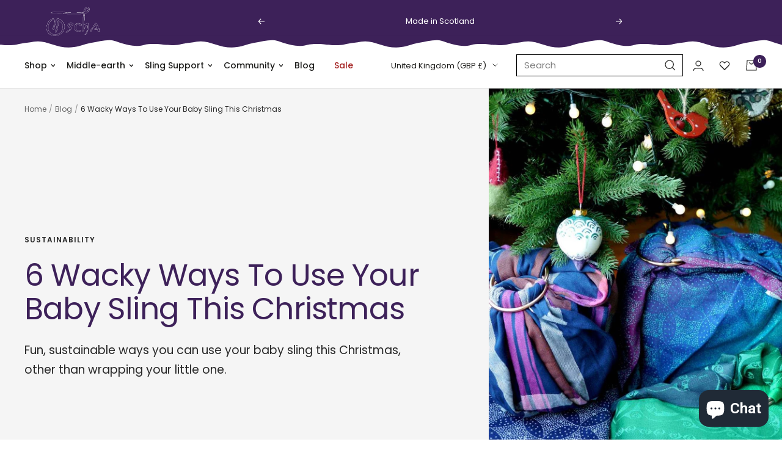

--- FILE ---
content_type: text/html; charset=utf-8
request_url: https://oschaslings.com/blogs/blog/6-wacky-ways-to-use-your-baby-sling-this-christmas
body_size: 152571
content:
<!doctype html><html class="no-js" lang="en" dir="ltr">
  <head>

               <script type='text/javascript'>var easylockdownLocationDisabled = true;</script> <script type='text/javascript' src='//oschaslings.com/apps/easylockdown/easylockdown-1.0.8.min.js' data-no-instant></script> <script type='text/javascript'>if( typeof InstantClick == 'object' ) easylockdown.clearData();</script> <style type="text/css">#easylockdown-password-form{padding:30px 0;text-align:center}#easylockdown-wrapper,.easylockdown-form-holder{display:inline-block}#easylockdown-password{vertical-align:top;margin-bottom:16px;padding:8px 15px;line-height:1.2em;outline:0;box-shadow:none}#easylockdown-password-error{display:none;color:#fb8077;text-align:left}#easylockdown-password-error.easylockdown-error{border:1px solid #fb8077}#easylockdown-password-form-button:not(.easylockdown-native-styles){vertical-align:top;display:inline-block!important;height:auto!important;padding:8px 15px;background:#777;border-radius:3px;color:#fff!important;line-height:1.2em;text-decoration:none!important}.easylockdown-instantclick-fix,.easylockdown-item-selector{position:absolute;z-index:-999;display:none;height:0;width:0;font-size:0;line-height:0}.easylockdown-collection-item[data-eld-loc-can],.easylockdown-item-selector+*,.easylockdown-item[data-eld-loc-can]{display:none}.easylockdown404-content-container{padding:50px;text-align:center}.easylockdown404-title-holder .easylockdown-title-404{display:block;margin:0 0 1rem;font-size:2rem;line-height:2.5rem}</style> 










<script type='text/javascript'>
  if( typeof easylockdown == 'object' ) {
    easylockdown.localeRootUrl = '';
    easylockdown.routerByLocation(); 

    easylockdown.onReady(function(e){
      easylockdown.hideAllLinks();
    });
  }
</script>

<style>
  .easylockdown-content[style="display:none;"]{
    display: block !important;
    visibility: hidden;
  }
</style>


  <script type="application/ld+json">
  {
    "@context": "https://schema.org",
    "@type": "BlogPosting",
    "mainEntityOfPage": "/blogs/blog/6-wacky-ways-to-use-your-baby-sling-this-christmas",
    "articleSection": "Blog",
    "keywords": "Sustainability",
    "headline": "6 Wacky Ways To Use Your Baby Sling This Christmas",
    "description": "Fun, sustainable ways you can use your baby sling this Christmas, other than wrapping your little one.",
    "dateCreated": "2022-09-16T12:19:15",
    "datePublished": "2021-12-16T12:33:00",
    "dateModified": "2021-12-16T12:33:00",
    "image": {
      "@type": "ImageObject",
      "url": "https://oschaslings.com/cdn/shop/articles/55df38693dec12f00da28108eaa699b4.jpg?v=1747053673&width=1024",
      "image": "https://oschaslings.com/cdn/shop/articles/55df38693dec12f00da28108eaa699b4.jpg?v=1747053673&width=1024",
      "name": "6 Wacky Ways To Use Your Baby Sling This Christmas - Oscha Slings",
      "width": "1024",
      "height": "1024"
    },
    "author": {
      "@type": "Person",
      "name": "Holly Rendall",
      "givenName": "Holly",
      "familyName": "Rendall"
    },
    "publisher": {
      "@type": "Organization",
      "name": "Oscha Slings"
    },
    "commentCount": 0,
    "comment": []
  }
  </script>



  <script type="application/ld+json">
  {
    "@context": "https://schema.org",
    "@type": "BreadcrumbList",
  "itemListElement": [{
      "@type": "ListItem",
      "position": 1,
      "name": "Home",
      "item": "https://oschaslings.com"
    },{
          "@type": "ListItem",
          "position": 2,
          "name": "Blog",
          "item": "https://oschaslings.com/blogs/blog"
        }, {
          "@type": "ListItem",
          "position": 3,
          "name": "Blog",
          "item": "https://oschaslings.com/blogs/blog/6-wacky-ways-to-use-your-baby-sling-this-christmas"
        }]
  }
  </script>

<!-- LAZY LOAD ASSETS META -->
<style>@font-face{font-family:Freeland;src:url('https://oschaslings.com/cdn/shop/t/100/assets/Freeland.eot');src:url('https://oschaslings.com/cdn/shop/t/100/assets/Freeland.eot?#iefix') format("embedded-opentype"),url('https://oschaslings.com/cdn/shop/t/100/assets/Freeland.woff2') format("woff2"),url('https://oschaslings.com/cdn/shop/t/100/assets/Freeland.woff') format("woff"),url('https://oschaslings.com/cdn/shop/t/100/assets/Freeland.ttf') format("truetype"),url('https://oschaslings.com/cdn/shop/t/100/assets/Freeland.svg#Freeland') format("svg");font-weight:400;font-style:normal;font-display:swap}@font-face{font-family:Freeland;src:url("https://cdn.shopify.com/s/files/1/0645/9031/5748/files/Freeland.ttf?v=1735050437") format("truetype");font-style:normal;font-weight:400;font-display:swap}h1:first-child,p:first-child,ul:first-child{margin-top:0!important}p:last-child,ul:last-child{margin-bottom:0!important}.h5{font-size:var(--heading-h5-font-size);line-height:1.2;letter-spacing:-.3px}.h6{font-size:var(--heading-h6-font-size);line-height:1.25}.text-container>:first-child{margin-top:0}.text-container>:last-child{margin-bottom:0}.heading+.button-wrapper{margin-top:32px}[reveal]{opacity:0}@media screen and (max-width:740px){.content-box--medium{margin-left:24px;margin-right:24px}[dir=ltr] .content-box--left{margin-right:auto}}@media screen and (min-width:741px){.heading--small{line-height:1.2307692308}.h5{line-height:1.2;letter-spacing:-.3px}.h6{line-height:1.2222222222}.prev-next-button:not(.prev-next-button--small){width:56px;height:56px}.prev-next-buttons:not(.prev-next-buttons--row) .prev-next-button:last-child{border-top:none}.button:not(.button--text){padding-left:35px;padding-right:35px;font-size:calc(var(--base-font-size) - 2px);letter-spacing:2px}.content-box{margin-left:auto;margin-right:auto;width:calc(var(--grid-column-width) * 16 + var(--grid-gap) * 15)}.content-box--medium{width:calc(var(--grid-column-width) * 14 + var(--grid-gap) * 13)}[dir=ltr] .content-box--left{margin-left:calc(var(--grid-column-width) + var(--grid-gap))}.header__wrapper{padding:calc(27px - var(--reduce-header-padding) * 6px) 0}.header__icon-list{gap:24px}[dir=ltr] .predictive-search__input{margin-left:12px}.product-item-meta__title{line-height:1.5}}@media screen and (pointer:fine){.button{background-image:linear-gradient(178deg,rgb(var(--button-background)),rgb(var(--button-background)) 10%,rgba(0,0,0,.07) 10%,rgba(0,0,0,.07) 100%),linear-gradient(rgb(var(--button-background)),rgb(var(--button-background)));background-size:100% 200%,100% 100%;background-position:100% -100%,100% 100%;background-repeat:no-repeat;transform:translateZ(0)}@supports (color:color-contrast(wheat vs black,white)) and (color:rgb(from wheat r g b / .07)){.button{--button-overlay-color:rgb(from color-contrast(rgb(var(--button-background)) vs white, black) r g b / 7%);background-image:linear-gradient(178deg,rgb(var(--button-background)),rgb(var(--button-background)) 10%,var(--button-overlay-color) 10%,var(--button-overlay-color) 100%),linear-gradient(rgb(var(--button-background)),rgb(var(--button-background)))}}}.delivery-detail.has-icon .icon{-ms-grid-row:1;-ms-grid-column:1;grid-area:icon;display:-webkit-box;display:-webkit-flex;display:-ms-flexbox;display:flex;-webkit-box-pack:start;-webkit-justify-content:flex-start;-ms-flex-pack:start;justify-content:flex-start;-webkit-box-align:start;-webkit-align-items:flex-start;-ms-flex-align:start;align-items:flex-start;padding:5px}.combined_payments .wish-list__wrapper{-ms-grid-row:1;-ms-grid-column:3;grid-area:wishlist;background-color:#eee;border-radius:10px;display:-webkit-box;display:-webkit-flex;display:-ms-flexbox;display:flex;-webkit-box-align:center;-webkit-align-items:center;-ms-flex-align:center;align-items:center;-webkit-box-pack:center;-webkit-justify-content:center;-ms-flex-pack:center;justify-content:center;max-height:52px}#shopify-section-header .header .container .header__wrapper .header__inline-navigation desktop-navigation .header__linklist .header__linklist-item.has-dropdown .header__linklist-link{position:relative}.shopify-section--announcement-bar .curved-border{display:none}.shopify-section--announcement-bar section.container .logos{display:none}.content-box--mobile{background-position:center center;background-repeat:no-repeat;background-size:cover;display:block}.header--multiline{padding-right:16px;padding-right:1rem}@media all and (max-width:999px){.slideshow__slide-inner{-webkit-box-orient:vertical;-webkit-box-direction:normal;-webkit-flex-direction:column;-ms-flex-direction:column;flex-direction:column}.slideshow__slide-inner:before{padding-bottom:unset}.slideshow__slide-inner .text--center{text-align:center}.slideshow__slide-inner .button-wrapper{margin-top:20px}.slideshow__image,.slideshow__image-wrapper{position:unset}.slideshow__image-wrapper{height:375px}}.product-item__action-button{position:relative;display:-webkit-box;display:-webkit-flex;display:-ms-flexbox;display:flex;-webkit-box-align:center;-webkit-align-items:center;-ms-flex-align:center;align-items:center;-webkit-box-pack:center;-webkit-justify-content:center;-ms-flex-pack:center;justify-content:center;width:40px;height:40px;background-color:rgb(var(--heading-color));color:rgb(var(--secondary-button-text-color));border:0;border-radius:50%;-webkit-transform:translateX(60px);-ms-transform:translateX(60px);transform:translateX(60px)}.product-item__secondary-info{position:absolute;left:0;bottom:0;right:0;background-color:#fff;background-color:rgba(255,255,255,.8);padding:10px;visibility:hidden;opacity:0;-webkit-transform:translateY(16px);-ms-transform:translateY(16px);transform:translateY(16px)}:root{--heading-color:61,33,89;--background:255,255,255;--secondary-button-background:61,33,89;--product--sold-out-message:#3D2159;--text-color:40,40,40;--secondary-background:#f2ede8;--border-color:223,223,223;--border-color-darker:169,169,169;--success-color:46,158,123;--success-background:213,236,229;--error-color:222,42,42;--error-background:253,240,240;--primary-button-background:0,128,128;--primary-button-text-color:255,255,255;--secondary-button-background:61,33,89;--secondary-button-text-color:255,255,255;--product-star-rating:246,164,41;--product-on-sale-accent:222,42,42;--product-sold-out-accent:111,113,155;--product-custom-label-background:64,93,230;--product-custom-label-text-color:255,255,255;--product-custom-label-2-background:243,255,52;--product-custom-label-2-text-color:0,0,0;--product-low-stock-text-color:222,42,42;--product-in-stock-text-color:46,158,123;--loading-bar-background:40,40,40;--root-heading-color:61,33,89;--root-text-color:40,40,40;--root-background:255,255,255;--root-border-color:223,223,223;--root-primary-button-background:0,128,128;--root-primary-button-text-color:255,255,255;--base-font-size:15px;--heading-font-family:Poppins,sans-serif;--heading-font-weight:400;--heading-font-style:normal;--heading-text-transform:normal;--text-font-family:Poppins,sans-serif;--text-font-weight:400;--text-font-style:normal;--text-font-bold-weight:600;--heading-xxsmall-font-size:11px;--heading-xsmall-font-size:11px;--heading-small-font-size:12px;--heading-large-font-size:36px;--heading-h1-font-size:36px;--heading-h2-font-size:30px;--heading-h3-font-size:26px;--heading-h4-font-size:24px;--heading-h5-font-size:20px;--heading-h6-font-size:16px;--button-border-radius:10px;--block-border-radius:0px;--block-border-radius-reduced:0px;--color-swatch-border-radius:100%;--button-height:48px;--button-small-height:40px;--form-input-field-height:48px;--form-input-gap:16px;--form-submit-margin:24px;--product-list-block-spacing:32px;--play-button-background:255,255,255;--play-button-arrow:40,40,40;--transform-logical-flip:1;--transform-origin-start:left;--transform-origin-end:right;--arrow-right-svg-url:url('https://cdn.shopify.com/s/files/1/0645/9031/5748/t/47/assets/arrow-right.svg?v=67433425717981915691679315244');--arrow-left-svg-url:url('https://cdn.shopify.com/s/files/1/0645/9031/5748/t/47/assets/arrow-left.svg?v=130031681153462646961679315244');--container-max-width:1600px;--container-gutter:24px;--container-max-width-minus-gutters:calc(var(--container-max-width) - (var(--container-gutter)) * 2);--container-outer-width:max(calc((100vw - var(--container-max-width-minus-gutters)) / 2), var(--container-gutter));--container-outer-margin:var(--container-outer-width);--container-inner-width:calc(100vw - var(--container-outer-width) * 2);--grid-column-count:10;--grid-gap:24px;--grid-column-width:calc((100vw - var(--container-outer-width) * 2 - var(--grid-gap) * (var(--grid-column-count) - 1)) / var(--grid-column-count));--vertical-breather:36px;--vertical-breather-tight:36px;--payment-terms-background-color:#ffffff;--label-custom__new:#008080;--label-custom__pre-order:#004A80;--label-custom__made-to-order:#AA93C0;--label-custom__luxe:#3D2159;--label-custom__vegan:#1C936F;--label-custom__organic:#A7B9E9;--label-custom__classic:#DCD2CB;--label-custom__woven-seconds:#e18a5a}@media all and (max-width:1024px){#shopify-section-header .header__wrapper{padding:0}#shopify-section-announcement-bar{background:rgb(var(--section-background))}}:root{--gw_main_color:#41255e;--gw_divider_color:#e2e2e2;--gw_modal_bg_color:#ffffff;--gw_modal_second_bg_color:#f8f8f8;--gw_dm_border_radius:0px;--gw_dm_bg_color:#ffffff;--gw_dm_item_color:#333333;--gw_dm_item_hover_color:#333333;--gw_dm_item_hover_bg_color:#eeeeee;--gw_ft_color:#333333;--gw_ft_bg_color:#eeeeee;--gw_ft_border_radius:18px;--gw_ft_hover_color:#ffffff;--gw_ft_hover_bg_color:#666666;--gw_cd_color:#333333;--gw_cd_border_radius:0px;--gw_cd_border_color:#d2d2d2;--gw_cd_focus_border_color:#d2d2d2;--gw_cd_font_size:14px;--gw_lb_position:40%;--gw_lb_color:#ffffff;--gw_lb_bg_color:#ffffff;--gw_lb_color_for_tab:#000000;--gw_lb_bg_color_fave:#ffffff;--gw_lb_bg_color_text_fave:#ffffff;--gw_lb_bg_color_text_fave_for_tab:#000000;--gw_cm_bg_color:#2ba6cb;--gw_cm_color:#ffffff;--gw_reward_tab_color:#ffffff;--gw_reward_tab_text_color:#444444;--gw_wishlist_button_height:2.5em;--gw_review_widget_margin_top:0px;--gw_insta_title_padding_top:10px;--gw_insta_title_padding_bottom:15px;--gw_insta_title_size:18px;--gw_login_input_height:18px;--gw_share_icons_size:18px;--gw_wishlist_hide_counter:flex;--gw_wishlist_hide_counter_colections:none;--gw_wishlist_effect:0,0,0,0;--gw_login_my_order:block;--gw_login_view_profile:block;--gw_show_rewards_tab_on_desktop:none;--gw_show_rewards_tab_on_mobile:none;--gw_show_wishlist_tab_on_mobile:block;--gw_show_reviews_tab_on_mobile:block;--gw_login_my_itches:block;--gw_login_edit_profile:block;--gw_wishlist_page_show_vendor:none;--gw_social_networks_icon_for_dropdown:flex}.template-index [reveal-visibility]{visibility:visible}.slideshow__slide-list .button-wrapper{opacity:1}@media screen and (max-width:740px){.hidden-phone{display:none!important}}@media screen and (max-width:999px){.hidden-pocket{display:none!important}}@media screen and (min-width:1000px) and (max-width:1199px){.hidden-lap{display:none!important}}@media screen and (min-width:1000px){.hidden-lap-and-up{display:none!important}}@media screen and (min-width:1200px){.hidden-desk{display:none!important}}*,:after,:before{box-sizing:border-box!important;-webkit-font-smoothing:antialiased;-moz-osx-font-smoothing:grayscale}html{font-family:sans-serif;-ms-overflow-style:-ms-autohiding-scrollbar;-webkit-text-size-adjust:100%;text-size-adjust:100%}body{margin:0}[hidden]{display:none}h1:first-child,h2:first-child,h3:first-child,h4:first-child,h5:first-child,h6:first-child,p:first-child,ul:first-child{margin-top:0!important}h3:last-child,h6:last-child,p:last-child,ul:last-child{margin-bottom:0!important}a{color:inherit;text-decoration:none}button,input{color:inherit;font:inherit;margin:0;text-align:inherit}[type=submit],button{padding:0;overflow:visible;background:0 0;border:none;border-radius:0;-webkit-appearance:none;appearance:none;touch-action:manipulation}img{height:auto;max-width:100%;border-style:none;vertical-align:top}img:-moz-loading{visibility:hidden}iframe{border:0}html{font-family:var(--text-font-family);font-weight:var(--text-font-weight);font-style:var(--text-font-style);font-size:calc(var(--base-font-size) - 1px);line-height:1.7142857143;color:rgb(var(--text-color));background:rgb(var(--background))}p strong{font-weight:var(--text-font-bold-weight)}.heading{display:block;font-family:var(--heading-font-family);font-weight:var(--heading-font-weight);font-style:var(--heading-font-style);color:rgb(var(--heading-color));text-transform:var(--heading-text-transform)}.text--small{font-size:calc(var(--base-font-size) - 2px);line-height:1.6923076923}.text--xsmall{font-size:calc(var(--base-font-size) - 3px);line-height:1.5}.text--subdued{color:rgba(var(--text-color),.7)}.text--center{text-align:center}.link,p a:not(.button){text-decoration:underline;text-underline-offset:2px;-webkit-text-decoration-color:rgba(var(--text-color),.35);text-decoration-color:rgba(var(--text-color),.35)}.heading--small.link{line-height:1.8}.link--animated{display:block;position:relative;width:max-content}.link--animated:after{content:"";position:absolute;bottom:2px;left:0;width:100%;height:1px;background:currentColor;transform:scaleX(0);transform-origin:var(--transform-origin-end)}.visually-hidden{position:absolute!important;overflow:hidden;clip:rect(0 0 0 0);height:1px;width:1px;margin:-1px;padding:0;border:0}@media screen and (min-width:741px){:root{--container-gutter:40px;--grid-column-count:20;--vertical-breather:48px;--vertical-breather-tight:48px;--heading-xsmall-font-size:12px;--heading-small-font-size:13px;--heading-large-font-size:52px;--heading-h1-font-size:48px;--heading-h2-font-size:38px;--heading-h3-font-size:32px;--heading-h4-font-size:24px;--heading-h5-font-size:20px;--heading-h6-font-size:18px;--form-input-field-height:52px;--form-submit-margin:32px;--button-height:52px;--button-small-height:44px}:root{--enable-sticky-announcement-bar:0}#shopify-section-announcement-bar{position:relative}#shopify-section-announcement-bar .container .logos{gap:unset}#shopify-section-announcement-bar .container .logos .header__logo a{background-color:transparent;color:#fff}html{font-size:var(--base-font-size);line-height:1.7333333333}.text--small{font-size:calc(var(--base-font-size) - 1px);line-height:1.714285713}.text--xsmall{font-size:calc(var(--base-font-size) - 2px);line-height:1.5384615385}}.heading:first-child{margin-top:0}.heading:last-child{margin-bottom:0}.heading--small{font-family:var(--text-font-family);font-style:var(--text-font-style);text-transform:uppercase;font-weight:var(--text-font-bold-weight);line-height:1.4663636;letter-spacing:1px}.heading--small{font-size:var(--heading-small-font-size);line-height:1.5}h1{font-size:var(--heading-h1-font-size)!important;line-height:1.11111111;letter-spacing:-.9px}.h2,h2{font-size:var(--heading-h2-font-size)!important;line-height:1.13333333;letter-spacing:-.6px}.h3,h3{font-size:var(--heading-h3-font-size);line-height:1.1538461538;letter-spacing:-.4px}h4{font-size:var(--heading-h4-font-size)!important;line-height:1.1666666667;letter-spacing:-.3px}.h5,h5{font-size:var(--heading-h5-font-size)!important;line-height:1.2;letter-spacing:-.3px}.h6,h6{font-size:var(--heading-h6-font-size)!important;line-height:1.25}[dir=ltr] .text-container ul{margin-left:1.25em;margin-right:0}.text-container ul{list-style-type:disc;padding:0}[dir=ltr] .text-container ul li{padding:2px 0 2px 5px}@media screen and (min-width:741px){.heading--small{line-height:1.2307692308}.h2{line-height:1.1052631579;letter-spacing:-1px}.h3{line-height:1.0625;letter-spacing:-.8px}.h5{line-height:1.2;letter-spacing:-.3px}.h6{line-height:1.2222222222}[dir=ltr] .text-container ul li{padding:4px 0 4px 5px}}@media screen and (min-width:1200px){.h2{line-height:1.0833333333;letter-spacing:-1px}.h3{line-height:1.1111111111;letter-spacing:-.8px}.h5{line-height:1.1666666667;letter-spacing:-.4px}.h6{line-height:1.2222222222}}.text-container p:not(.heading)+p{margin-top:24px}.text-container .h2,.text-container .h3,.text-container .h6{margin:40px 0 16px}.text-container .heading--small{margin:16px 0}.text-container ul{margin-top:1em;margin-bottom:1em}@media screen and (min-width:1000px){.text-container .h2,.text-container .h3{margin:48px 0 24px}.text-container .h6{margin:40px 0 16px}}.rte>:first-child,.text-container>:first-child{margin-top:0}.rte>:last-child,.text-container>:last-child{margin-bottom:0}.heading--small+p{margin-top:16px}.heading--small+.h2,.heading--small+.h3,.heading--small+h3,.heading--small+h5,.heading--small+h6,.heading--small+p{margin-top:16px}.heading+.button-wrapper,p+.button-wrapper{margin-top:32px}.shopify-section{color:rgb(var(--text-color));scroll-margin-top:calc(var(--header-height,0px) * var(--enable-sticky-header) + var(--announcement-bar-height,0px) * var(--enable-sticky-announcement-bar))}.container{width:100%;max-width:var(--container-max-width);margin-left:auto;margin-right:auto;padding-left:var(--container-gutter);padding-right:var(--container-gutter);--container-outer-margin:0px}[reveal]{opacity:1}[reveal-visibility]{visibility:hidden}.no-js [reveal]{opacity:1}.no-js [reveal-visibility]{visibility:visible}.vertical-breather{padding-top:var(--vertical-breather);padding-bottom:var(--vertical-breather)}.anchor{scroll-margin-top:calc(var(--header-height,0px) * var(--enable-sticky-header) + var(--announcement-bar-height,0px) * var(--enable-sticky-announcement-bar) + var(--anchor-offset,20px))}.icon{display:block;vertical-align:middle;background:0 0;overflow:visible}.icon--inline{display:inline-block}.icon-text{display:flex;align-items:center}[dir=ltr] .icon-text svg{margin-right:12px}.list--unstyled{list-style:none;padding:0;margin:0}.loading-bar{position:fixed;top:0;left:0;height:3px;width:100%;opacity:0;background:rgb(var(--loading-bar-background));transform:scaleX(0);transform-origin:left;z-index:50}.section{display:block;margin:var(--vertical-breather) 0}.section--flush{margin-top:0;margin-bottom:0}.section__color-wrapper{display:flow-root;background:rgb(var(--section-background,var(--background)))}.section__header{max-width:1000px;margin-bottom:min(32px,var(--vertical-breather));margin-left:auto;margin-right:auto;text-align:center}@media screen and (min-width:741px){.heading--small+.h2,.heading--small+.h3,.heading--small+h3,.heading--small+p{margin-top:24px}.heading--small+h5,.heading--small+h6{margin-top:16px}.section__header{margin-bottom:min(40px,var(--vertical-breather))}}.linklist__item:not(:first-child){padding-top:12px}.linklist__item a{display:inline-block;word-break:break-word}@media screen and (min-width:1000px){.section__header{margin-bottom:min(48px,var(--vertical-breather))}.linklist__item:not(:first-child){padding-top:6px}}.animated-plus{position:relative;width:10px;height:10px}.animated-plus:after,.animated-plus:before{position:absolute;content:"";top:50%;left:50%;transform:translate(-50%,-50%) rotate(-90deg);background-color:currentColor}.animated-plus:before{width:10px;height:2px;opacity:1}.animated-plus:after{width:2px;height:10px}.aspect-ratio{position:relative;display:block;margin-left:auto;margin-right:auto}.aspect-ratio img{position:absolute;height:100%;width:100%;max-width:100%;max-height:100%;top:0;left:0;object-fit:cover;object-position:center}.aspect-ratio--tall img{position:absolute;width:100%;height:100%;object-fit:contain;top:50%;left:50%;transform:translate(-50%,-50%)!important}.aspect-ratio--tall{padding-bottom:150%!important}@supports (aspect-ratio:1 / 1){.aspect-ratio{padding-bottom:0!important;aspect-ratio:var(--aspect-ratio)}.aspect-ratio--tall{aspect-ratio:2/3}}.tap-area{position:relative}[dir=ltr] .tap-area:before{right:-6px}[dir=ltr] .tap-area:before{left:-6px}.tap-area:before{content:"";position:absolute;top:-6px;bottom:-6px}[dir=ltr] .tap-area--large:before{right:-10px}[dir=ltr] .tap-area--large:before{left:-10px}.tap-area--large:before{top:-10px;bottom:-10px}@media screen and (max-width:999px){.container--flush{padding-left:0;padding-right:0}.scroller{overflow-x:auto;overflow-y:hidden;scroll-snap-type:x mandatory;margin-left:calc(-1 * var(--container-gutter));margin-right:calc(-1 * var(--container-gutter));scrollbar-width:none}.scroller::-webkit-scrollbar{display:none}.scroller__inner{min-width:min-content;padding-left:var(--container-gutter);padding-right:var(--container-gutter);margin-left:auto;margin-right:auto}}.hide-scrollbar{scrollbar-width:none;overflow-x:auto;overflow-y:hidden}.hide-scrollbar::-webkit-scrollbar{display:none}.prev-next-buttons{display:inline-grid}.prev-next-button{display:flex;height:40px;width:40px;justify-content:center;align-items:center;background:rgb(var(--prev-next-button-background,var(--root-background)));color:rgb(var(--prev-next-button-color,var(--root-text-color)));border:1px solid rgba(var(--prev-next-button-color,var(--root-text-color)),.15);border-radius:var(--button-border-radius);overflow:hidden}.prev-next-button[disabled]{color:rgba(var(--prev-next-button-color),.3)}.prev-next-button svg{width:100%}[dir=ltr] .prev-next-buttons:not(.prev-next-buttons--row) .prev-next-button:first-child{border-bottom-right-radius:0}[dir=ltr] .prev-next-buttons:not(.prev-next-buttons--row) .prev-next-button:first-child{border-bottom-left-radius:0}[dir=ltr] .prev-next-buttons:not(.prev-next-buttons--row) .prev-next-button:last-child{border-top-right-radius:0}[dir=ltr] .prev-next-buttons:not(.prev-next-buttons--row) .prev-next-button:last-child{border-top-left-radius:0}.dots-nav{display:flex;margin:-6px;justify-content:flex-start;flex-wrap:wrap}.dots-nav--centered{justify-content:center}.dots-nav__item{position:relative;width:6px;height:6px;margin:6px;background:rgb(var(--text-color));border-radius:min(var(--button-border-radius),6px);opacity:.3}.dots-nav__item[aria-current=true]{opacity:1}.price-list{display:inline-flex;flex-wrap:wrap;align-items:baseline;color:rgb(var(--heading-color))}.price-list--centered{justify-content:center}.label{display:inline-block;padding:0 5px;vertical-align:top;font-family:var(--text-font-family);font-style:var(--text-font-style);font-weight:var(--text-font-bold-weight);font-size:10px;text-transform:uppercase;letter-spacing:.5px;border-radius:min(var(--block-border-radius),2px)}.label--custom{background:rgb(var(--product-custom-label-background));color:rgb(var(--product-custom-label-text-color))}.label-list{display:flex;flex-direction:column;align-items:flex-start}.label-list:not(.label-list--horizontal) .label:not(:last-child){margin-bottom:4px}@media screen and (min-width:741px){.prev-next-button:not(.prev-next-button--small){width:56px;height:56px}.prev-next-buttons:not(.prev-next-buttons--row) .prev-next-button:last-child{border-top:none}.label{font-size:12px}}.social-media{display:flex;flex-wrap:wrap}.social-media__item{position:relative;box-shadow:1px 0 rgb(var(--border-color)),0 1px rgb(var(--border-color)),1px 1px rgb(var(--border-color)),1px 0 rgb(var(--border-color)) inset,0 1px rgb(var(--border-color)) inset;transform:translateZ(0)}.no-focus-outline .social-media__item{overflow:hidden}.social-media__item:before{content:"";position:absolute;top:0;right:0;bottom:0;left:0;width:calc(100% + 1px);height:calc(100% + 1px);background:currentColor;-webkit-clip-path:polygon(0 25%,100% 0,100% 100%,0% 100%);clip-path:polygon(0 25%,100% 0,100% 100%,0% 100%);transform:scaleY(0);transform-origin:bottom;z-index:1}.social-media__link{position:relative;display:flex;justify-content:center;align-items:center;height:45px;width:45px;color:currentColor;z-index:1}.tabs-nav{position:relative;display:block;margin-bottom:32px}.tabs-nav:not(:first-child){margin-top:24px}.tabs-nav__scroller{display:block}.tabs-nav__scroller-inner{position:relative;line-height:1}.tabs-nav__item-list{display:inline-grid;grid-auto-flow:column;grid-auto-columns:max-content;justify-content:flex-start;gap:32px;vertical-align:top;box-shadow:0 -1px rgb(var(--border-color)) inset}.tabs-nav__item{padding-bottom:18px;opacity:.7}.tabs-nav__item[aria-expanded=true]{opacity:1}.tabs-nav--center .tabs-nav__scroller-inner{max-width:max-content;margin-left:auto;margin-right:auto}@media screen and (min-width:741px){.social-media__link{height:55px;width:55px}.tabs-nav:not(:first-child){margin-top:32px}.tabs-nav__item-list{gap:54px}.payment-methods-list--auto{grid-auto-flow:column}}.bubble-count{position:relative;display:inline-flex;align-items:center;justify-content:center;color:rgb(var(--background));background:rgb(var(--heading-color));font-weight:var(--text-font-bold-weight);font-family:var(--text-font-family);font-style:var(--text-font-style);font-size:9px;height:21px;min-width:21px;line-height:1;border-radius:21px;letter-spacing:0}@keyframes spinnerRotate{to{transform:rotate(360deg)}}@keyframes spinnerDash{0%{stroke-dasharray:1,200;stroke-dashoffset:0}50%{stroke-dasharray:89,200;stroke-dashoffset:-35}to{stroke-dasharray:89,200;stroke-dashoffset:-124}}@keyframes spinnerColor{0%{stroke:currentColor}40%{stroke:currentColor}66%{stroke:currentColor}80%,90%{stroke:currentColor}}.spinner svg{margin:auto;animation:2s linear infinite spinnerRotate;transform-origin:center center}.spinner circle{animation:1.5s ease-in-out infinite spinnerDash,6s ease-in-out infinite spinnerColor}.cart-notification{--heading-color:255,255,255;--text-color:255,255,255;--cart-notification-background:rgb(var(--success-color));display:block;position:absolute;top:100%;width:100%;transform:translateY(var(--cart-notification-offset,0));color:rgb(var(--text-color));visibility:visible;overflow:hidden}.cart-notification[hidden]{visibility:hidden}@media screen and (max-width:999px){.tabs-nav--edge2edge{margin-left:calc(-1 * var(--container-gutter));margin-right:calc(-1 * var(--container-gutter))}.tabs-nav--edge2edge .tabs-nav__scroller-inner{padding-left:var(--container-gutter);padding-right:var(--container-gutter);min-width:max-content}.cart-notification{transform:none!important}}.payment-methods-list{display:grid;grid-gap:8px;gap:8px;grid-template-columns:repeat(auto-fit,38px)}split-lines{display:block}.input{position:relative}[dir=ltr] .input__field{text-align:left}.input__field{-webkit-appearance:none;appearance:none;width:100%;height:var(--form-input-field-height);line-height:var(--form-input-field-height);padding:0 18px;border-radius:var(--button-border-radius);border:1px solid rgba(var(--text-color),.15);box-shadow:none;background:0 0;color:var(--form-input-color)}[dir=ltr] .input__label{left:12px}.input__label{position:absolute;top:calc((var(--form-input-field-height)/ 2) - .8em);padding:5px;transform:translateY(0);transform-origin:var(--transform-origin-start) top;background:rgb(var(--section-block-background,var(--section-background,var(--background))));color:rgba(var(--text-color),.7);line-height:1;white-space:nowrap}[dir=ltr] .input__submit-icon{right:20px}.input__submit-icon{position:absolute;top:50%;transform:translateY(-50%)}.select{-webkit-appearance:none;appearance:none;display:flex;align-items:center;justify-content:space-between;padding:0 18px;height:var(--form-input-field-height);width:100%;border:1px solid rgb(var(--border-color));border-radius:var(--button-border-radius);background:0 0}[dir=ltr] .select svg{margin-left:20px}.select--small{padding:6px 12px;height:auto}[dir=ltr] .select--small svg{margin-left:10px}.button{position:relative;display:inline-block;-webkit-appearance:none;appearance:none;line-height:var(--button-height);padding:0 30px;text-align:center;text-decoration:none;border-radius:var(--button-border-radius);background:rgb(var(--button-background));color:rgb(var(--button-text-color))}.button:not(.button--text){font-size:calc(var(--base-font-size) - 3px);font-family:var(--text-font-family);font-weight:var(--text-font-bold-weight);text-transform:uppercase;letter-spacing:1.5px}.button--primary{--button-background:var(--primary-button-background);--button-text-color:var(--primary-button-text-color)}.button--full{width:100%}@media screen and (pointer:fine){.features--image-zoom .image-zoom img{transform:translateZ(0)}.button{background-image:linear-gradient(178deg,rgb(var(--button-background)),rgb(var(--button-background)) 10%,#00000012 10% 100%),linear-gradient(rgb(var(--button-background)),rgb(var(--button-background)));background-size:100% 200%,100% 100%;background-position:100% -100%,100% 100%;background-repeat:no-repeat;transform:translateZ(0)}@supports (color:color-contrast(wheat vs black,white)) and (color:rgb(from wheat r g b / .07)){.button{--button-overlay-color:rgb(from color-contrast(rgb(var(--button-background)) vs white, black) r g b / 7%);background-image:linear-gradient(178deg,rgb(var(--button-background)),rgb(var(--button-background)) 10%,var(--button-overlay-color) 10%,var(--button-overlay-color) 100%),linear-gradient(rgb(var(--button-background)),rgb(var(--button-background)))}}}.collapsible{display:block;height:0;overflow:hidden;visibility:hidden}.no-js .collapsible{height:auto;overflow:visible;visibility:visible}.content-box{position:relative;z-index:1}.content-box--text-center{text-align:center}@media screen and (max-width:740px){.content-box--medium,.content-box--small{margin-left:24px;margin-right:24px}[dir=ltr] .content-box--left{margin-right:auto}.footer__item--newsletter{grid-column:span 2}}@media screen and (min-width:741px){.button:not(.button--text){padding-left:35px;padding-right:35px;font-size:calc(var(--base-font-size) - 2px);letter-spacing:2px}.content-box{margin-left:auto;margin-right:auto;width:calc(var(--grid-column-width) * 16 + var(--grid-gap) * 15)}.content-box--medium{width:calc(var(--grid-column-width) * 14 + var(--grid-gap) * 13)}.content-box--small{width:calc(var(--grid-column-width) * 10 + var(--grid-gap) * 9)}[dir=ltr] .content-box--left{margin-left:calc(var(--grid-column-width) + var(--grid-gap))}}@media screen and (min-width:1000px){.content-box{width:calc(var(--grid-column-width) * 14 + var(--grid-gap) * 13)}.content-box--medium{width:calc(var(--grid-column-width) * 10 + var(--grid-gap) * 9)}.content-box--small{width:calc(var(--grid-column-width) * 8 + var(--grid-gap) * 7)}}[dir=ltr] .drawer{right:0}[dir=ltr] .drawer{text-align:left}.drawer{--heading-color:var(--root-heading-color);--text-color:var(--root-text-color);--background:var(--root-background);--primary-button-background:var(--root-primary-button-background);--primary-button-text-color:var(--root-primary-button-text-color);--section-background:initial;position:fixed;display:flex;flex-direction:column;top:0;width:89vw;max-width:400px;height:100%;max-height:100vh;background:rgb(var(--background));color:rgb(var(--text-color));z-index:10;transform:translate(calc(var(--transform-logical-flip) * 100%));visibility:hidden;font-size:1rem}[dir=ltr] .drawer--from-left{right:auto}[dir=ltr] .drawer--from-left{left:0}.drawer--from-left{transform:translate(calc(var(--transform-logical-flip) * -100%))}[dir=ltr] .drawer--from-left .drawer__overlay{left:100%}[dir=ltr] .drawer--from-left .drawer__overlay{right:auto}.drawer--large{max-width:500px}[dir=ltr] .drawer__overlay{right:100%}.drawer__overlay{content:"";position:fixed;top:0;height:100vh;width:100vw;background:#000;opacity:0;visibility:hidden}.drawer__header{position:relative;display:flex;align-items:center;flex-shrink:0;padding-top:20px;padding-bottom:20px;height:var(--header-height-without-bottom-nav);max-height:80px;border-bottom:1px solid rgb(var(--root-border-color));background:rgb(var(--root-background));z-index:1}.drawer__header--shadowed{height:auto;border-bottom:none;padding-bottom:6px}[dir=ltr] .drawer__header--shadowed:after{left:0}.drawer__header--shadowed:after{content:"";position:absolute;top:100%;width:100%;height:24px;background:linear-gradient(var(--root-background),rgba(var(--root-background),0));z-index:1}.drawer__title{display:flex;justify-content:flex-start;align-items:center;margin:0;max-width:100%}[dir=ltr] .drawer__title .icon{margin-right:12px}[dir=ltr] .drawer__close-button{right:var(--container-gutter)}.drawer__close-button{position:absolute;top:var(--container-gutter)}.drawer__header .drawer__close-button{top:calc(50% - 7px)}.drawer__close-button--block{position:relative;top:auto!important;right:auto!important;bottom:auto!important;left:auto!important}.drawer__content,.drawer__footer,.drawer__header{padding-left:var(--container-gutter);padding-right:var(--container-gutter)}.drawer__content{overflow-x:hidden;overflow-y:auto;flex-grow:1;padding-bottom:24px}.drawer__content--center{text-align:center;margin-top:auto;margin-bottom:auto;padding-bottom:0;flex-grow:0}.drawer__footer{margin-top:auto;padding-top:20px;padding-bottom:20px;z-index:1;transform:translateZ(0)}@supports (padding:max(0px)){.drawer__footer{padding-bottom:max(20px,env(safe-area-inset-bottom,0px) + 20px)}}.drawer__footer--bordered{box-shadow:0 1px rgb(var(--root-border-color)) inset}.drawer__footer--no-top-padding{padding-top:0!important}[dir=ltr] .drawer__footer:before{left:0}.drawer__footer:before{content:"";position:absolute;bottom:100%;width:100%;height:24px;background:linear-gradient(rgba(var(--root-background),0),rgb(var(--root-background)));z-index:1}@media screen and (min-width:741px){.drawer__header{padding-top:24px;padding-bottom:24px;max-height:90px}.drawer__footer:not(.drawer__footer--tight){padding-top:var(--container-gutter);padding-bottom:var(--container-gutter)}}.popover-button{width:max-content}[dir=ltr] .popover-button svg{margin-left:10px}.popover-button svg{position:relative;top:-1px}[dir=ltr] .popover{text-align:left}.popover{--heading-color:var(--root-heading-color);--text-color:var(--root-text-color);--background:var(--root-background);--primary-button-background:var(--root-primary-button-background);--primary-button-text-color:var(--root-primary-button-text-color);--section-background:var(--root-background);display:block;position:fixed;z-index:10;color:rgb(var(--text-color));background:rgb(var(--background));visibility:hidden;font-size:1rem;-webkit-backface-visibility:hidden;backface-visibility:hidden}.popover__overlay{position:absolute;content:"";height:100vh;width:100%;bottom:calc(100% - 10px);left:0;background:#000;opacity:0;visibility:hidden}.popover__header{position:relative;display:flex;align-items:center;justify-content:center;flex-shrink:0;padding:10px 24px;min-height:64px;border-bottom:1px solid rgb(var(--root-border-color));border-radius:10px 10px 0 0}.popover__title{display:flex;justify-content:center;align-items:center;margin:0}[dir=ltr] .popover__close-button{right:24px}.popover__close-button{position:absolute;top:24px;z-index:1}.popover__content{padding:24px;overflow:auto}@supports (padding:max(0px)){.popover__content{padding-bottom:max(24px,env(safe-area-inset-bottom,0px) + 24px)}}@media screen and (max-width:999px){.popover{display:flex;flex-direction:column;bottom:0;left:0;width:100vw;max-height:75vh;border-radius:10px 10px 0 0;transform:translateY(100%);touch-action:manipulation}.popover__content,.popover__header{background:inherit}}@media screen and (min-width:1000px){.popover-container{position:relative}.popover{position:absolute;top:calc(100% + 18px);border:1px solid rgb(var(--root-border-color));z-index:2;opacity:0;border-radius:min(var(--block-border-radius),4px)}[dir=ltr] .popover:after,[dir=ltr] .popover:before{right:24px}.popover:after,.popover:before{position:absolute;content:"";bottom:100%;width:0;height:0;border-style:solid;border-color:transparent transparent rgb(var(--root-background)) transparent;border-width:8px}[dir=ltr] .popover:before{right:23px}.popover:before{border-color:transparent transparent rgb(var(--root-border-color)) transparent;border-width:9px}.popover__header,.popover__overlay{display:none}.popover__content{padding-left:32px;padding-right:32px}.popover__content--restrict{max-height:400px}.popover--small{font-size:calc(var(--base-font-size) - 3px);line-height:1.5}.popover--top{top:auto;bottom:calc(100% + 18px)}.popover--top:after,.popover--top:before{top:100%;bottom:auto;border-color:rgb(var(--root-background)) transparent transparent transparent}.popover--top:before{border-color:rgb(var(--root-border-color)) transparent transparent transparent}[dir=ltr] .popover--left{left:0}[dir=ltr] .popover--left{right:auto!important}.popover--left:after,.popover--left:before{display:none}[dir=ltr] .popover-button+.popover{right:-28px}[dir=ltr] .select+.popover{right:-15px}}.popover__choice-list{white-space:nowrap}.popover__choice-item{display:block;width:100%;text-align:center}.popover__choice-item:not(:first-child){margin-top:7px}.popover__choice-label{position:relative}[dir=ltr] .popover__choice-label[aria-current]:after{right:-26px}.popover__choice-label[aria-current]:after{content:"";position:absolute;width:12px;height:9px;top:calc(50% - 4.5px);background-color:currentColor;-webkit-mask-image:url([data-uri]);mask-image:url([data-uri]);-webkit-mask-repeat:no-repeat;mask-repeat:no-repeat;-webkit-mask-size:12px 9px;mask-size:12px 9px}@media screen and (min-width:1000px){[dir=ltr] .popover__choice-label[aria-current]:after{right:-22px}[dir=ltr] .popover__choice-label{margin-right:22px}.popover__choice-item{text-align:left}.popover--small .popover__content{padding:14px 20px}}.announcement-bar{display:flex;justify-content:center;align-items:center;padding-left:20px;padding-right:20px}.announcement-bar--multiple{justify-content:space-between}.announcement-bar__list{padding-left:10px;padding-right:10px}.announcement-bar__item{display:block}.announcement-bar__item[hidden]{visibility:hidden;height:0}.announcement-bar__message{padding-top:15px;padding-bottom:15px;text-align:center}@media screen and (min-width:741px){.announcement-bar{position:relative;justify-content:center;padding-left:var(--container-gutter);padding-right:var(--container-gutter)}.announcement-bar__list{max-width:var(--container-max-width);padding-left:40px;padding-right:40px}.announcement-bar__message{min-width:495px;max-width:1000px}}.article-list{--article-list-row-gap:40px;--article-list-column-gap:var(--container-gutter);display:grid;grid-gap:var(--article-list-row-gap) var(--article-list-column-gap);gap:var(--article-list-row-gap) var(--article-list-column-gap)}.article-list--scrollable{grid-auto-flow:column}.article-item{width:100%}.article-item__image-container{position:relative;display:block;margin-bottom:20px;overflow:hidden;border-radius:var(--block-border-radius-reduced);z-index:0}[dir=ltr] .article-item__arrow{right:20px}.article-item__arrow{position:absolute;bottom:20px;border:none;opacity:0;visibility:hidden;transform:scale(.5)}.article-item__excerpt{margin-top:-4px}@media screen and (max-width:999px){.popover__choice-item:not(:first-child){margin-top:16px}.article-list--scrollable .article-item:not(:only-child){width:81vw;scroll-snap-align:center;scroll-snap-stop:always}}@media screen and (min-width:1000px){.article-list{--article-list-row-gap:48px;--article-list-column-gap:48px}.article-list--section{grid-template-columns:repeat(auto-fit,calc(100% / 3 - var(--article-list-column-gap) * (2 / 3)));justify-content:safe center}.article-item__image-container{margin-bottom:24px}.article-item__excerpt{margin-top:-8px}}.footer{padding:48px 0;background:rgb(var(--background));color:rgb(var(--text-color))}.footer__item-list{display:grid;grid-gap:40px;gap:40px;grid-template-columns:1fr 1fr;justify-content:space-between}.footer__item{max-width:325px;word-break:break-word}.footer__item-title{margin-bottom:12px}.footer__aside{margin-top:42px}.footer__cross-border{display:flex}.footer__newsletter-form{margin-top:16px}.footer__copyright,.footer__payment-methods{display:block;margin-top:32px;color:rgba(var(--footer-text-color),.7)}.footer__copyright{display:flex;align-items:center}.footer__payment-methods-label{display:inline-block;margin-bottom:8px}@media screen and (min-width:741px) and (max-width:999px){.article-list--scrollable .article-item:not(:only-child){width:52vw}.footer__item-list{grid-template-columns:1fr 1fr 1fr}.footer__item--newsletter{grid-column:span 2}}@media screen and (min-width:741px){.footer__payment-methods{display:flex;align-items:center}[dir=ltr] .footer__payment-methods-label{margin-right:14px}.footer__payment-methods-label{margin-bottom:0}}@media screen and (min-width:1000px){.footer{padding-top:72px;padding-bottom:50px}.footer__item-list{grid-auto-flow:column;grid-template-columns:none}.footer__item-title{margin-bottom:20px}.footer__aside{display:flex;align-items:center;justify-content:flex-start;flex-wrap:nowrap;row-gap:24px;margin-top:50px}[dir=ltr] .footer__cross-border{margin-right:32px}.footer__copyright,.footer__payment-methods{margin-top:0}[dir=ltr] .footer__payment-methods{margin-left:auto}}@media screen and (min-width:1200px){.article-list{margin-left:calc(var(--grid-column-width) + var(--grid-gap));margin-right:calc(var(--grid-column-width) + var(--grid-gap))}[dir=ltr] .footer__cross-border{margin-right:50px}}.header{display:block;background:rgb(var(--header-background));color:rgb(var(--header-text-color))}.header--bordered{box-shadow:0 1px transparent}.header--bordered:not(.header--transparent){box-shadow:0 1px rgb(var(--border-color))}.header__logo{display:block;position:relative;margin:0}.header__logo-link{display:block;width:max-content}.header__wrapper{display:flex;align-items:center;padding:20px 0}.header__inline-navigation{display:flex;align-items:center}.header__inline-navigation,.header__secondary-links{flex:1 1 0}.header__icon-wrapper{display:block}.header__secondary-links{display:flex;justify-content:flex-end;align-items:center}.header__icon-list{display:grid;grid-auto-flow:column;grid-gap:20px;gap:20px;justify-content:flex-start;align-items:center}[dir=ltr] .header__cart-count{margin-left:8px}.header__cart-count{top:-1px}[dir=ltr] .header__cart-count--floating{margin-left:0}[dir=ltr] .header__cart-count--floating{right:-14px}.header__cart-count--floating{position:absolute;top:-8px}.header__cart-count{background:rgb(var(--header-text-color));color:rgb(var(--header-background))}@media screen and (min-width:741px){.header__wrapper{padding:calc(27px - var(--reduce-header-padding) * 6px) 0}.header__icon-list{gap:24px}}.header__cross-border{display:grid;grid-auto-flow:column;grid-gap:18px;gap:18px}[dir=ltr] .header__secondary-links .header__cross-border{margin-right:24px}@media screen and (min-width:1200px){[dir=ltr] .header__secondary-links .header__cross-border{margin-right:30px}}.header__linklist{display:flex;flex-wrap:wrap;row-gap:12px}.header__linklist-item{flex-shrink:0}[dir=ltr] .header__linklist-item:not(:last-child){margin-right:32px}.header__linklist-link{display:block}[dir=ltr] .nav-dropdown{margin-left:-32px}.nav-dropdown{display:block;position:absolute;top:100%;padding-top:20px;padding-bottom:20px;background:rgb(var(--background));color:rgb(var(--text-color));border:1px solid rgba(var(--text-color),.15);white-space:nowrap;visibility:hidden;opacity:0}.nav-dropdown--restrict{max-height:calc(100vh - var(--header-height) - 20px);overflow:auto}[dir=ltr] .nav-dropdown .nav-dropdown{margin-left:0}[dir=ltr] .nav-dropdown .nav-dropdown{left:100%}.nav-dropdown .nav-dropdown{top:-20px}.nav-dropdown__item{position:relative}.nav-dropdown__link{display:flex;align-items:center;justify-content:space-between;padding:3px 30px}[dir=ltr] .nav-dropdown__link>svg{margin-left:16px}.nav-dropdown__link>svg{position:relative;top:2px}.mega-menu{--mega-menu-column-gap:48px;--mega-menu-image-gap:24px;position:absolute;display:block;top:100%;left:0;width:100%;visibility:hidden;opacity:0;background:rgb(var(--background));color:rgb(var(--text-color))}.mega-menu[hidden]{z-index:-1}.mega-menu:after{content:"";position:absolute;height:calc(100vh - 100% - var(--header-height,0px));width:100%;left:0;top:100%;background:#000;opacity:0}.header--bordered .mega-menu{margin-top:1px}.mega-menu__inner{position:relative;display:grid;grid-auto-flow:column;justify-content:center;grid-column-gap:var(--mega-menu-column-gap);column-gap:var(--mega-menu-column-gap);padding-top:48px;padding-bottom:48px;max-height:calc(100vh - var(--header-height,0px) - var(--announcement-bar-height,0px) - 50px);overflow:auto;z-index:1}.mega-menu__columns-wrapper{display:flex;flex-wrap:wrap;margin:calc(-1 * var(--mega-menu-column-gap)/ 2)}.mega-menu__column{margin:calc(var(--mega-menu-column-gap)/ 2)}.mega-menu__column:first-child{color:rgb(var(--heading-color))}.mega-menu__images-wrapper{display:grid;grid-auto-flow:column;align-items:flex-start;grid-gap:var(--mega-menu-image-gap);gap:var(--mega-menu-image-gap)}.mega-menu__image-push{width:180px;text-align:center}.mega-menu__image-wrapper{margin-bottom:18px;overflow:hidden;border-radius:var(--block-border-radius-reduced);z-index:0}.mega-menu__image{border-radius:inherit}.mega-menu__heading{margin-bottom:7px}.mega-menu__title{margin-bottom:16px}.mobile-nav__item{display:flow-root}.mobile-nav__item:not(:last-child){border-bottom:1px solid rgba(var(--text-color),.15)}.mobile-nav__link{display:flex;align-items:center;justify-content:space-between;width:100%;margin:0;padding:21px 0}.mobile-nav .collapsible{margin-left:calc(-1 * var(--container-gutter));margin-right:calc(-1 * var(--container-gutter))}[dir=ltr] .mobile-nav .mobile-nav{padding-left:8px}.mobile-nav .mobile-nav{margin-left:var(--container-gutter);margin-right:var(--container-gutter);margin-bottom:24px!important}.mobile-nav .mobile-nav .mobile-nav__item{margin-bottom:15px;border:none}.mobile-nav .mobile-nav .mobile-nav__link{padding:0}[dir=ltr] .mobile-nav .mobile-nav .mobile-nav{border-left:1px solid rgba(var(--text-color),.15)}[dir=ltr] .mobile-nav .mobile-nav .mobile-nav{padding-left:20px}.mobile-nav .mobile-nav .mobile-nav{margin-top:16px!important;margin-bottom:10px!important}.mobile-nav .mobile-nav .mobile-nav .mobile-nav__item{margin-bottom:14px}.mobile-nav .mobile-nav .mobile-nav .mobile-nav__item:last-child{margin-bottom:0}.mobile-nav__footer{display:flex;justify-content:space-between;flex-wrap:wrap}.image-with-text-block{display:block}.image-with-text-block__image-wrapper{overflow:hidden;background:rgb(var(--secondary-background))}.image-with-text-block__content{padding:48px 24px;background-color:rgb(var(--section-block-background));border-radius:var(--block-border-radius)}.image-with-text-block__text-container{margin-top:24px}@media screen and (max-width:999px){.image-with-text-block__content{width:auto}.image-with-text-block--overlap-left .image-with-text-block__content{margin:calc(-1 * var(--container-gutter)) var(--container-gutter) 0;padding:40px}.image-with-text-block:not(.image-with-text-block--overlap-left):not(.image-with-text-block--overlap-right) .image-with-text-block__content{border-radius:0}}@media screen and (min-width:1000px){.image-with-text-block{position:relative;display:flex;align-items:center;min-height:500px}[dir=ltr] .image-with-text-block__image-wrapper{left:0}.image-with-text-block__image-wrapper{position:absolute;top:0;width:100%;height:100%}[dir=ltr] .image-with-text-block__image{left:0}.image-with-text-block__image{position:absolute;top:0;width:100%;height:100%;object-fit:cover;object-position:center}.image-with-text-block__content{margin-top:var(--vertical-breather);margin-bottom:var(--vertical-breather)}.image-with-text-block--overlap-left .image-with-text-block__image-wrapper{width:calc(var(--grid-column-width) * 14 + (var(--grid-gap) * 13) + var(--container-outer-margin))}[dir=ltr] .image-with-text-block--overlap-left .image-with-text-block__image-wrapper{right:0}[dir=ltr] .image-with-text-block--overlap-left .image-with-text-block__image-wrapper{left:auto}}@media screen and (min-width:1200px){.mega-menu{--mega-menu-column-gap:64px}.image-with-text-block{min-height:700px}.image-with-text-block__content:not(.image-with-text-block__content--tight){padding:64px}.logo-list--grid{margin-left:calc(var(--grid-column-width) + var(--grid-gap));margin-right:calc(var(--grid-column-width) + var(--grid-gap))}}.list-collections{display:block;position:relative}.list-collections__item-list{display:grid;align-items:start;grid-gap:24px;gap:24px}.list-collections__item{--heading-color:255,255,255;--text-color:255,255,255;position:relative;display:block;text-align:center;background:rgb(var(--secondary-background));border-radius:var(--block-border-radius-reduced);overflow:hidden;z-index:0}.list-collections__item.image-zoom{will-change:transform}.list-collections__item-image-wrapper{position:relative;height:100%}.list-collections__item.has-overlay .list-collections__item-image-wrapper:before{content:"";position:absolute;top:0;left:0;width:100%;height:100%;background:rgba(var(--section-block-overlay,0,0,0),var(--section-block-overlay-opacity,.2));z-index:1}.list-collections__item-image{min-height:120px;height:100%;width:100%;object-fit:cover;object-position:center}.list-collections__item .list-collections__item-info-carousel.content-feature{position:absolute;top:0;right:0;left:0;display:flex;align-items:end;justify-content:center;bottom:40px}.list-collections__item .content-feature .heading{font-family:Freeland;color:var(--text-color)!important;font-size:30px!important}.list-collections__scroller{display:block;overflow:auto;scroll-snap-type:x mandatory}.list-collections--carousel .list-collections__item-list{grid-auto-flow:column;grid-auto-columns:80vw;grid-template-columns:none;width:min-content;min-width:100%;padding:0 var(--container-gutter)}.list-collections--carousel .list-collections__item{scroll-snap-align:center;scroll-snap-stop:always}@media screen and (min-width:741px){.image-with-text-block__content{padding-left:48px;padding-right:48px}.list-collections__item-list{grid-template-columns:repeat(auto-fit,calc(100% / 3 - var(--container-gutter) * 2 / 3));grid-gap:var(--container-gutter);justify-content:safe center}.list-collections--carousel .list-collections__item-list{grid-auto-columns:60vw}}@media screen and (min-width:1000px){.list-collections__scroller{scroll-snap-type:none}.list-collections--carousel .list-collections__item-list{grid-auto-columns:23vw;padding-left:var(--container-outer-margin);padding-right:var(--container-outer-margin)}[dir=ltr] .list-collections__prev-next{right:var(--container-outer-width)}.list-collections__prev-next{display:none;position:absolute;top:calc(50% - 56px);z-index:1}.list-collections__arrow:last-child{border-top:none}}.logo-list{display:block;position:relative}.logo-list__list{--logos-per-row:2;--logos-gap:8px;display:grid;grid-template-columns:repeat(min(var(--logos-per-row),var(--section-logo-count)),minmax(140px,200px));grid-gap:var(--logos-gap);gap:var(--logos-gap);justify-content:center}.logo-list__item{display:flex;align-items:center;justify-content:center;padding:16px;background:rgb(var(--section-logo-background));border-radius:var(--block-border-radius-reduced)}@media screen and (max-width:999px){.logo-list--grid{padding-left:var(--container-gutter);padding-right:var(--container-gutter)}}.predictive-search__form{display:flex;align-items:center}[dir=ltr] .predictive-search__input{margin-left:8px}.predictive-search__input{padding:0;min-width:300px;background:0 0;box-shadow:none;border:none;-webkit-appearance:none;appearance:none}.product-item-meta{display:block}.product-item-meta__title{display:block;line-height:1.6;margin-bottom:4px}@media screen and (min-width:741px){.logo-list__list{--logos-per-row:3;--logos-gap:16px}[dir=ltr] .predictive-search__input{margin-left:12px}.product-item-meta__title{line-height:1.5}}.product-item{position:relative;display:flex;flex-direction:column}.product-item__image-wrapper{position:relative;display:block;margin-bottom:16px;overflow:hidden}[dir=ltr] .product-item__label-list{left:10px}.product-item__label-list{position:absolute;z-index:1;top:10px}.product-item__aspect-ratio{isolation:isolate}.product-item__primary-image,.product-item__secondary-image{border-radius:var(--block-border-radius-reduced)}.product-item__secondary-image{position:absolute;display:none;visibility:hidden;opacity:0;top:50%!important;left:50%!important;transform:translate(-50%,-50%)!important;object-fit:contain;object-position:center}.product-item__info{display:flex;flex-direction:column;justify-content:flex-start;flex-grow:1;text-align:center}@media screen and (pointer:fine){.product-item__secondary-image{display:block}}.product-list{--product-list-column-gap:var(--grid-gap)}.product-list:not([hidden]){position:relative;display:block}.product-list__inner{display:grid;grid-template-columns:repeat(auto-fit,calc(100% / var(--section-products-per-row) - var(--product-list-column-gap) * (var(--section-products-per-row) - 1)/ var(--section-products-per-row)));grid-gap:var(--product-list-block-spacing) var(--product-list-column-gap);gap:var(--product-list-block-spacing) var(--product-list-column-gap);overflow:hidden}.product-list__inner--scroller{overflow-x:auto}.product-list--center .product-list__inner{justify-content:safe center}@media screen and (max-width:740px){.product-list{--product-list-column-gap:12px}}@media screen and (max-width:999px){.product-list__inner--scroller{padding-left:var(--container-gutter);padding-right:var(--container-gutter);grid-auto-flow:column;grid-auto-columns:52vw;grid-template-columns:none;min-width:min-content}#shopify-section-template--18938036814052__image-with-text-block .section{margin-bottom:0!important}#shopify-section-template--18938036814052__image-with-text-block .image-with-text-block__content{margin:0!important}}@media screen and (min-width:741px) and (max-width:999px){.product-list__inner--scroller{grid-auto-columns:35vw}}@media screen and (min-width:1000px){.logo-list__list{--logos-per-row:6;--logos-gap:24px}.product-item__image-wrapper{margin-bottom:24px}.product-list{--item-width:calc((var(--container-max-width-minus-gutters) - 56px) / var(--section-products-per-row) - (var(--grid-gap) / var(--section-products-per-row) * (var(--section-products-per-row) - 1)))}@supports (width:max(1px,2px)){.product-list{--item-width:calc((min(100vw - var(--container-gutter) * 2, var(--container-max-width-minus-gutters)) - 56px) / var(--section-products-per-row) - (var(--grid-gap) / var(--section-products-per-row) * (var(--section-products-per-row) - 1)))}}.product-list__prev-next{position:absolute;display:flex;justify-content:space-between;width:100%;top:calc(var(--item-width)/ var(--smallest-image-aspect-ratio)/ 2 - 28px)}.product-list__arrow{z-index:1;opacity:0;visibility:hidden;transform:scale(.5)}.product-list__inner--scroller{grid-template-columns:none;grid-auto-flow:column;grid-auto-columns:calc(100% / var(--section-products-per-row,4) - (var(--grid-gap)/ var(--section-products-per-row,4) * (var(--section-products-per-row,4) - 1)));margin-left:28px;margin-right:28px;overflow:hidden}}@media not screen and (pointer:fine){.product-list__arrow:not([disabled]){opacity:1;visibility:visible;transform:scale(1)}}.slideshow{--slideshow-min-height:0;display:block;position:relative}.slideshow,.slideshow__slide,.slideshow__slide-inner,.slideshow__slide-list{min-height:var(--slideshow-min-height)}.slideshow__slide{position:relative;display:block;z-index:1}.slideshow__slide-inner{position:relative;display:flex;align-items:var(--section-blocks-alignment);width:100%;height:100%}.slideshow__slide-inner:before{content:"";display:block;padding-bottom:calc(100 / var(--mobile-image-aspect-ratio) * 1%);width:0}.slideshow__image-wrapper{overflow:hidden}[dir=ltr] .slideshow__image,[dir=ltr] .slideshow__image-wrapper{left:0}.slideshow__image,.slideshow__image-wrapper{position:absolute;top:0;width:100%;height:100%}.slideshow__image{object-fit:cover;object-position:center}[dir=ltr] .slideshow__image-wrapper:before{left:0}.slideshow__image-wrapper:before{content:"";position:absolute;top:0;width:100%;height:100%;background:rgba(var(--section-blocks-overlay-color),var(--section-blocks-overlay-opacity));z-index:1}.text-with-icons{display:block}.text-with-icons__list{display:flex;scroll-snap-type:x mandatory;margin-left:calc(-1 * var(--container-gutter));margin-right:calc(-1 * var(--container-gutter))}.text-with-icons__item{display:block;text-align:center;padding:0 48px;width:100%;flex:none;scroll-snap-align:center;scroll-snap-stop:always}.text-with-icons__icon-wrapper{margin-bottom:16px}.text-with-icons__icon-wrapper>*{margin:0 auto}.text-with-icons__dots{margin-top:26px}@media screen and (min-width:1000px){.slideshow__slide--split .slideshow__image-wrapper{width:50%}[dir=ltr] .slideshow__slide--split .slideshow__image-wrapper--secondary{left:calc(50% - 1px)}.slideshow__slide--split .slideshow__image-wrapper--secondary{width:calc(50% + 1px)}.slideshow__slide-inner:before{padding-bottom:calc(100 / var(--image-aspect-ratio) * 1%)}.text-with-icons__list{display:grid;grid-gap:48px;gap:48px;grid-auto-flow:column;grid-auto-columns:minmax(200px,400px);justify-content:center;margin-left:0;margin-right:0}.text-with-icons__item{padding:0}.text-with-icons__content-wrapper .heading+p{margin-top:16px}.product-list__inner--scroller{overflow-x:auto;overflow-y:hidden;overflow:auto hidden;scroll-snap-type:x mandatory}.product-list__inner--scroller .product-item{scroll-snap-align:end}}.product-item-meta__price-list-container,.product-item-meta__title{position:relative}.search-box{margin:0 16px 0 0;max-width:400px}@media (max-width:1279px){.search-box{display:none}}.search-box form{background:#fff;border:1px solid #000;display:flex}.search-box form input[type=search]{background:0 0;width:100%;height:34px;min-height:unset;border:none;padding:8px 12px;font-size:14px;margin:0;outline:0}.search-box form input[type=search]::-webkit-search-cancel-button{-webkit-appearance:none}.search-box form button[type=submit]{padding:2px 10px;width:42px;border:none;background:0 0;margin:0;height:auto;line-height:1}.add-font-itg{margin:12px 0!important}.add-font-itg2{margin-bottom:23px!important}.add-font-itg3{margin-bottom:20px}.add-subheading-itg span{font-size:22px!important}.add-subheading-itg{margin-top:0!important}.section__header h3{margin:10px 0!important}.list-collections__item .list-collections__item-info-carousel .heading{font-family:var(--heading-font-family)}.freeland-heading{font-family:Freeland;font-weight:400}.content-box--mobile{background-position:center center;background-size:cover}.aspect-ratio--tall img{-o-object-fit:cover;object-fit:cover}html{scroll-behavior:smooth;scroll-padding-top:100px}ul{list-style-type:disc}.delivery-detail.has-icon .icon{-ms-grid-row:1;-ms-grid-column:1;grid-area:icon;display:flex;-webkit-box-pack:start;-webkit-justify-content:flex-start;-ms-flex-pack:start;justify-content:flex-start;-webkit-box-align:start;-webkit-align-items:flex-start;-ms-flex-align:start;align-items:flex-start;padding:5px}.delivery-detail.has-icon .info{-ms-grid-row:1;-ms-grid-column:3;grid-area:info}#shopify-section-header .header .container .header__wrapper .header__inline-navigation desktop-navigation .header__linklist .header__linklist-item.has-dropdown .header__linklist-link,footer.footer{position:relative}.combined_payments .gty-selector__wrapper{-ms-grid-row:1;-ms-grid-column:1;grid-area:quantity}.combined_payments .add-to-cart__wrapper{-ms-grid-row:3;-ms-grid-column:1;-ms-grid-column-span:3;grid-area:add}.combined_payments .wish-list__wrapper{-ms-grid-row:1;-ms-grid-column:3;grid-area:wishlist;background-color:#eee;border-radius:10px;display:flex;-webkit-box-align:center;-webkit-align-items:center;-ms-flex-align:center;align-items:center;-webkit-box-pack:center;-webkit-justify-content:center;-ms-flex-pack:center;justify-content:center;max-height:52px}.shopify-section--announcement-bar .curved-border,.shopify-section--announcement-bar section.container .logos{display:none}.combined_payments .buy-now__placeholder{-ms-grid-row:5;-ms-grid-column:1;-ms-grid-column-span:3;grid-area:buy;min-height:102px}#shopify-section-header .header{padding-top:10px;padding-bottom:10px}#shopify-section-header .header .container .header__wrapper .header__inline-navigation desktop-navigation .header__linklist .header__linklist-item .header__linklist-link{font-weight:500;font-size:14px;color:#1d1d1b}#shopify-section-header .header .container .header__wrapper .header__inline-navigation desktop-navigation .header__linklist .header__linklist-item.has-dropdown .header__linklist-link:before{content:">";position:absolute;top:0;right:-20px;width:20px;display:-webkit-box;display:-webkit-flex;display:-ms-flexbox;display:flex;-webkit-box-pack:center;-webkit-justify-content:center;-ms-flex-pack:center;justify-content:center;-webkit-box-align:center;-webkit-align-items:center;-ms-flex-align:center;align-items:center;-webkit-transform:rotate(90deg);-ms-transform:rotate(90deg);transform:rotate(90deg)}#shopify-section-header .header .container .header__wrapper .header__inline-navigation desktop-navigation .header__linklist .header__linklist-item.has-dropdown .mega-menu .container .mega-menu__inner{-webkit-box-pack:start;-webkit-justify-content:flex-start;-ms-flex-pack:start;justify-content:flex-start}#shopify-section-header .header .container .header__wrapper .header__inline-navigation desktop-navigation .header__linklist .header__linklist-item.has-dropdown .mega-menu .container .mega-menu__inner .mega-menu__columns-wrapper .mega-menu__column:first-child>a{margin-bottom:10px}#shopify-section-header .header .container .header__wrapper .header__inline-navigation desktop-navigation .header__linklist .header__linklist-item.has-dropdown .mega-menu .container .mega-menu__inner .mega-menu__columns-wrapper .mega-menu__column:first-child ul li,#shopify-section-header .header .container .header__wrapper .header__inline-navigation desktop-navigation .header__linklist .header__linklist-item.has-dropdown .mega-menu .container .mega-menu__inner .mega-menu__columns-wrapper .mega-menu__column:first-child ul li a{font-weight:600;text-transform:uppercase;font-size:13px}footer.footer .curved-border{position:absolute;z-index:1;top:0;left:0;width:100%;height:17px;display:block;background-color:#3d2159}footer.footer .curved-border:before{content:"";position:absolute;top:-15px;left:0;-webkit-mask-image:url("data:image/svg+xml,%3Csvg width='1920' height='17' viewBox='0 0 1920 17' fill='none' xmlns='http://www.w3.org/2000/svg'%3E%3Cg clip-path='url('https://oschaslings.com/%23clip0_1208_12733')'%3E%3Cg clip-path='url('https://oschaslings.com/%23clip1_1208_12733')'%3E%3Cpath d='M0 16.2639V4.65392C6.44 3.75392 30.33 3.26392 40.63 4.62392C54.7 6.48392 68.96 6.95392 83.1 8.35392C98.48 9.88392 113.49 7.54392 128.51 4.78392C146.2 1.54392 164.08 -0.176085 182.02 1.30392C194.72 2.35392 207.28 4.99392 219.96 6.36392C236.1 8.11392 252.29 10.0639 268.5 10.4239C278.01 10.6339 287.62 8.14392 297.12 6.51392C315.66 3.33392 334.1 1.36392 353.01 4.02392C369.11 6.28392 398.34 5.07392 403.75 4.20392V4.28392C413 3.64392 431.81 3.44392 440.64 4.61392C454.71 6.47392 468.97 6.94392 483.11 8.34392C498.49 9.87392 513.5 7.53392 528.52 4.77392C546.21 1.53392 564.09 -0.186085 582.03 1.29392C594.73 2.34392 607.29 4.98392 619.97 6.35392C636.11 8.10392 652.3 10.0539 668.51 10.4139C678.02 10.6239 687.63 8.13392 697.13 6.50392C715.67 3.32392 734.11 1.35392 753.02 4.01392C769.12 6.27392 798.35 5.06392 803.76 4.19392V16.2639H0Z' fill='%233D2159'/%3E%3C/g%3E%3Cg clip-path='url('https://oschaslings.com/%23clip2_1208_12733')'%3E%3Cpath d='M803.74 16.2639V4.65392C810.18 3.75392 834.07 3.26392 844.37 4.62392C858.44 6.48392 872.7 6.95392 886.84 8.35392C902.22 9.88392 917.23 7.54392 932.25 4.78392C949.94 1.54392 967.82 -0.176085 985.76 1.30392C998.46 2.35392 1011.02 4.99392 1023.7 6.36392C1039.84 8.11392 1056.03 10.0639 1072.24 10.4239C1081.75 10.6339 1091.36 8.14392 1100.86 6.51392C1119.4 3.33392 1137.84 1.36392 1156.75 4.02392C1172.85 6.28392 1202.08 5.07392 1207.49 4.20392V4.28392C1216.74 3.64392 1235.55 3.44392 1244.38 4.61392C1258.45 6.47392 1272.71 6.94392 1286.85 8.34392C1302.23 9.87392 1317.24 7.53392 1332.26 4.77392C1349.95 1.53392 1367.83 -0.186085 1385.77 1.29392C1398.47 2.34392 1411.03 4.98392 1423.71 6.35392C1439.85 8.10392 1456.04 10.0539 1472.25 10.4139C1481.76 10.6239 1491.37 8.13392 1500.87 6.50392C1519.41 3.32392 1537.85 1.35392 1556.76 4.01392C1572.86 6.27392 1602.09 5.06392 1607.5 4.19392V16.2639H803.74Z' fill='%233D2159'/%3E%3C/g%3E%3Cg clip-path='url('https://oschaslings.com/%23clip3_1208_12733')'%3E%3Cpath d='M1607.48 16.2639V4.65392C1613.92 3.75392 1637.81 3.26392 1648.11 4.62392C1662.18 6.48392 1676.44 6.95392 1690.58 8.35392C1705.96 9.88392 1720.97 7.54392 1735.99 4.78392C1753.68 1.54392 1771.56 -0.176085 1789.5 1.30392C1802.2 2.35392 1814.76 4.99392 1827.44 6.36392C1843.58 8.11392 1859.77 10.0639 1875.98 10.4239C1885.49 10.6339 1895.1 8.14392 1904.6 6.51392C1923.14 3.33392 1941.58 1.36392 1960.49 4.02392C1976.59 6.28392 2005.82 5.07392 2011.23 4.20392V4.28392C2020.48 3.64392 2039.29 3.44392 2048.12 4.61392C2062.19 6.47392 2076.45 6.94392 2090.59 8.34392C2105.97 9.87392 2120.98 7.53392 2136 4.77392C2153.69 1.53392 2171.57 -0.186085 2189.51 1.29392C2202.21 2.34392 2214.77 4.98392 2227.45 6.35392C2243.59 8.10392 2259.78 10.0539 2275.99 10.4139C2285.5 10.6239 2295.11 8.13392 2304.61 6.50392C2323.15 3.32392 2341.59 1.35392 2360.5 4.01392C2376.6 6.27392 2405.83 5.06392 2411.24 4.19392V16.2639H1607.48Z' fill='%233D2159'/%3E%3C/g%3E%3C/g%3E%3Cdefs%3E%3CclipPath id='clip0_1208_12733'%3E%3Crect width='1920' height='15.48' fill='white' transform='matrix(1 0 0 -1 0 16.2639)'/%3E%3C/clipPath%3E%3CclipPath id='clip1_1208_12733'%3E%3Crect width='803.74' height='15.48' fill='white' transform='matrix(1 0 0 -1 0 16.2639)'/%3E%3C/clipPath%3E%3CclipPath id='clip2_1208_12733'%3E%3Crect width='803.74' height='15.48' fill='white' transform='matrix(1 0 0 -1 803.74 16.2639)'/%3E%3C/clipPath%3E%3CclipPath id='clip3_1208_12733'%3E%3Crect width='803.74' height='15.48' fill='white' transform='matrix(1 0 0 -1 1607.48 16.2639)'/%3E%3C/clipPath%3E%3C/defs%3E%3C/svg%3E%0A");mask-image:url("data:image/svg+xml,%3Csvg width='1920' height='17' viewBox='0 0 1920 17' fill='none' xmlns='http://www.w3.org/2000/svg'%3E%3Cg clip-path='url('https://oschaslings.com/%23clip0_1208_12733')'%3E%3Cg clip-path='url('https://oschaslings.com/%23clip1_1208_12733')'%3E%3Cpath d='M0 16.2639V4.65392C6.44 3.75392 30.33 3.26392 40.63 4.62392C54.7 6.48392 68.96 6.95392 83.1 8.35392C98.48 9.88392 113.49 7.54392 128.51 4.78392C146.2 1.54392 164.08 -0.176085 182.02 1.30392C194.72 2.35392 207.28 4.99392 219.96 6.36392C236.1 8.11392 252.29 10.0639 268.5 10.4239C278.01 10.6339 287.62 8.14392 297.12 6.51392C315.66 3.33392 334.1 1.36392 353.01 4.02392C369.11 6.28392 398.34 5.07392 403.75 4.20392V4.28392C413 3.64392 431.81 3.44392 440.64 4.61392C454.71 6.47392 468.97 6.94392 483.11 8.34392C498.49 9.87392 513.5 7.53392 528.52 4.77392C546.21 1.53392 564.09 -0.186085 582.03 1.29392C594.73 2.34392 607.29 4.98392 619.97 6.35392C636.11 8.10392 652.3 10.0539 668.51 10.4139C678.02 10.6239 687.63 8.13392 697.13 6.50392C715.67 3.32392 734.11 1.35392 753.02 4.01392C769.12 6.27392 798.35 5.06392 803.76 4.19392V16.2639H0Z' fill='%233D2159'/%3E%3C/g%3E%3Cg clip-path='url('https://oschaslings.com/%23clip2_1208_12733')'%3E%3Cpath d='M803.74 16.2639V4.65392C810.18 3.75392 834.07 3.26392 844.37 4.62392C858.44 6.48392 872.7 6.95392 886.84 8.35392C902.22 9.88392 917.23 7.54392 932.25 4.78392C949.94 1.54392 967.82 -0.176085 985.76 1.30392C998.46 2.35392 1011.02 4.99392 1023.7 6.36392C1039.84 8.11392 1056.03 10.0639 1072.24 10.4239C1081.75 10.6339 1091.36 8.14392 1100.86 6.51392C1119.4 3.33392 1137.84 1.36392 1156.75 4.02392C1172.85 6.28392 1202.08 5.07392 1207.49 4.20392V4.28392C1216.74 3.64392 1235.55 3.44392 1244.38 4.61392C1258.45 6.47392 1272.71 6.94392 1286.85 8.34392C1302.23 9.87392 1317.24 7.53392 1332.26 4.77392C1349.95 1.53392 1367.83 -0.186085 1385.77 1.29392C1398.47 2.34392 1411.03 4.98392 1423.71 6.35392C1439.85 8.10392 1456.04 10.0539 1472.25 10.4139C1481.76 10.6239 1491.37 8.13392 1500.87 6.50392C1519.41 3.32392 1537.85 1.35392 1556.76 4.01392C1572.86 6.27392 1602.09 5.06392 1607.5 4.19392V16.2639H803.74Z' fill='%233D2159'/%3E%3C/g%3E%3Cg clip-path='url('https://oschaslings.com/%23clip3_1208_12733')'%3E%3Cpath d='M1607.48 16.2639V4.65392C1613.92 3.75392 1637.81 3.26392 1648.11 4.62392C1662.18 6.48392 1676.44 6.95392 1690.58 8.35392C1705.96 9.88392 1720.97 7.54392 1735.99 4.78392C1753.68 1.54392 1771.56 -0.176085 1789.5 1.30392C1802.2 2.35392 1814.76 4.99392 1827.44 6.36392C1843.58 8.11392 1859.77 10.0639 1875.98 10.4239C1885.49 10.6339 1895.1 8.14392 1904.6 6.51392C1923.14 3.33392 1941.58 1.36392 1960.49 4.02392C1976.59 6.28392 2005.82 5.07392 2011.23 4.20392V4.28392C2020.48 3.64392 2039.29 3.44392 2048.12 4.61392C2062.19 6.47392 2076.45 6.94392 2090.59 8.34392C2105.97 9.87392 2120.98 7.53392 2136 4.77392C2153.69 1.53392 2171.57 -0.186085 2189.51 1.29392C2202.21 2.34392 2214.77 4.98392 2227.45 6.35392C2243.59 8.10392 2259.78 10.0539 2275.99 10.4139C2285.5 10.6239 2295.11 8.13392 2304.61 6.50392C2323.15 3.32392 2341.59 1.35392 2360.5 4.01392C2376.6 6.27392 2405.83 5.06392 2411.24 4.19392V16.2639H1607.48Z' fill='%233D2159'/%3E%3C/g%3E%3C/g%3E%3Cdefs%3E%3CclipPath id='clip0_1208_12733'%3E%3Crect width='1920' height='15.48' fill='white' transform='matrix(1 0 0 -1 0 16.2639)'/%3E%3C/clipPath%3E%3CclipPath id='clip1_1208_12733'%3E%3Crect width='803.74' height='15.48' fill='white' transform='matrix(1 0 0 -1 0 16.2639)'/%3E%3C/clipPath%3E%3CclipPath id='clip2_1208_12733'%3E%3Crect width='803.74' height='15.48' fill='white' transform='matrix(1 0 0 -1 803.74 16.2639)'/%3E%3C/clipPath%3E%3CclipPath id='clip3_1208_12733'%3E%3Crect width='803.74' height='15.48' fill='white' transform='matrix(1 0 0 -1 1607.48 16.2639)'/%3E%3C/clipPath%3E%3C/defs%3E%3C/svg%3E%0A");display:block;width:100%;height:17px;background:inherit}@media all and (min-width:1025px){.shopify-section--announcement-bar .curved-border{position:absolute;z-index:-1;top:0;left:0;width:100%;height:60px;display:block}.shopify-section--announcement-bar .curved-border:after{content:"";position:absolute;bottom:-18px;left:0;-webkit-mask-image:url("data:image/svg+xml,%3Csvg viewBox='0 0 1920 16' fill='none' xmlns='http://www.w3.org/2000/svg' preserveAspectRatio='none'%3E%3Cpath d='M0 0.303955V11.914C6.44 12.814 30.33 13.304 40.63 11.944C49.0617 10.8293 57.5617 10.2139 66.0632 9.59828C71.7481 9.18666 77.4337 8.77497 83.1 8.21395C98.48 6.68396 113.49 9.02395 128.51 11.784C146.2 15.024 164.08 16.744 182.02 15.264C189.077 14.6805 196.092 13.606 203.107 12.5313C208.716 11.672 214.326 10.8126 219.96 10.204C221.716 10.0135 223.473 9.82071 225.231 9.62784L225.233 9.6276C239.625 8.04822 254.055 6.46476 268.5 6.14396C275.743 5.984 283.045 7.39044 290.312 8.79017C292.585 9.22815 294.856 9.66548 297.12 10.054C315.66 13.234 334.1 15.204 353.01 12.544C369.11 10.284 398.34 11.494 403.75 12.364V12.284C413 12.924 431.81 13.124 440.64 11.954C449.072 10.8393 457.572 10.2239 466.073 9.60828C471.758 9.19665 477.444 8.78498 483.11 8.22396C498.49 6.69396 513.5 9.03395 528.52 11.794C546.21 15.034 564.09 16.754 582.03 15.274C589.087 14.6905 596.102 13.616 603.117 12.5413C608.726 11.682 614.336 10.8226 619.97 10.214C621.727 10.0234 623.485 9.83055 625.243 9.6376C639.635 8.05822 654.065 6.47476 668.51 6.15395C675.753 5.994 683.055 7.40044 690.322 8.80017C692.595 9.23815 694.866 9.67548 697.13 10.064C715.67 13.244 734.11 15.214 753.02 12.554C769.12 10.294 798.35 11.504 803.76 12.374V11.9167C810.229 12.815 834.081 13.3025 844.37 11.944C852.802 10.8293 861.302 10.2139 869.803 9.59829C875.488 9.18666 881.174 8.77498 886.84 8.21395C902.22 6.68396 917.23 9.02395 932.25 11.784C949.94 15.024 967.82 16.744 985.76 15.264C992.817 14.6805 999.832 13.606 1006.85 12.5313C1012.46 11.672 1018.07 10.8126 1023.7 10.204C1025.45 10.0139 1027.21 9.82156 1028.96 9.62912L1028.97 9.62763C1043.37 8.04824 1057.79 6.46477 1072.24 6.14396C1079.48 5.984 1086.79 7.39044 1094.05 8.79017C1096.33 9.22815 1098.6 9.66548 1100.86 10.054C1119.4 13.234 1137.84 15.204 1156.75 12.544C1172.85 10.284 1202.08 11.494 1207.49 12.364V12.284C1216.74 12.924 1235.55 13.124 1244.38 11.954C1252.81 10.8393 1261.31 10.2239 1269.81 9.60828C1275.5 9.19665 1281.18 8.78498 1286.85 8.22396C1302.23 6.69396 1317.24 9.03395 1332.26 11.794C1349.95 15.034 1367.83 16.754 1385.77 15.274C1392.83 14.6905 1399.84 13.616 1406.86 12.5413C1412.47 11.682 1418.08 10.8226 1423.71 10.214C1425.47 10.0234 1427.22 9.83056 1428.98 9.63761C1443.38 8.05823 1457.8 6.47476 1472.25 6.15395C1479.49 5.994 1486.8 7.40044 1494.06 8.80017C1496.34 9.23815 1498.61 9.67548 1500.87 10.064C1519.41 13.244 1537.85 15.214 1556.76 12.554C1572.86 10.294 1602.09 11.504 1607.5 12.374V11.9167C1613.97 12.815 1637.82 13.3025 1648.11 11.944C1656.54 10.8293 1665.04 10.2139 1673.54 9.59828C1679.23 9.18665 1684.91 8.77498 1690.58 8.21395C1705.96 6.68396 1720.97 9.02395 1735.99 11.784C1753.68 15.024 1771.56 16.744 1789.5 15.264C1796.56 14.6805 1803.57 13.606 1810.59 12.5313C1816.2 11.672 1821.81 10.8126 1827.44 10.204C1829.2 10.0134 1830.95 9.82056 1832.71 9.62761C1847.11 8.04823 1861.53 6.46476 1875.98 6.14396C1883.22 5.984 1890.53 7.39044 1897.79 8.79017C1900.07 9.22815 1902.34 9.66548 1904.6 10.054C1923.14 13.234 1941.58 15.204 1960.49 12.544C1976.59 10.284 2005.82 11.494 2011.23 12.364V12.284C2020.48 12.924 2039.29 13.124 2048.12 11.954C2056.55 10.8393 2065.05 10.2239 2073.55 9.60828C2079.24 9.19666 2084.92 8.78498 2090.59 8.22396C2105.97 6.69396 2120.98 9.03395 2136 11.794C2153.69 15.034 2171.57 16.754 2189.51 15.274C2196.57 14.6905 2203.58 13.616 2210.6 12.5413C2216.21 11.682 2221.82 10.8226 2227.45 10.214C2229.21 10.0235 2230.96 9.8306 2232.72 9.63768C2247.11 8.05827 2261.54 6.47477 2275.99 6.15395C2283.23 5.994 2290.53 7.40042 2297.8 8.80015C2300.08 9.23814 2302.35 9.67547 2304.61 10.064C2323.15 13.244 2341.59 15.214 2360.5 12.554C2376.6 10.294 2405.83 11.504 2411.24 12.374V0.303955H0Z' fill='currentColor'/%3E%3C/svg%3E");mask-image:url("data:image/svg+xml,%3Csvg viewBox='0 0 1920 16' fill='none' xmlns='http://www.w3.org/2000/svg' preserveAspectRatio='none'%3E%3Cpath d='M0 0.303955V11.914C6.44 12.814 30.33 13.304 40.63 11.944C49.0617 10.8293 57.5617 10.2139 66.0632 9.59828C71.7481 9.18666 77.4337 8.77497 83.1 8.21395C98.48 6.68396 113.49 9.02395 128.51 11.784C146.2 15.024 164.08 16.744 182.02 15.264C189.077 14.6805 196.092 13.606 203.107 12.5313C208.716 11.672 214.326 10.8126 219.96 10.204C221.716 10.0135 223.473 9.82071 225.231 9.62784L225.233 9.6276C239.625 8.04822 254.055 6.46476 268.5 6.14396C275.743 5.984 283.045 7.39044 290.312 8.79017C292.585 9.22815 294.856 9.66548 297.12 10.054C315.66 13.234 334.1 15.204 353.01 12.544C369.11 10.284 398.34 11.494 403.75 12.364V12.284C413 12.924 431.81 13.124 440.64 11.954C449.072 10.8393 457.572 10.2239 466.073 9.60828C471.758 9.19665 477.444 8.78498 483.11 8.22396C498.49 6.69396 513.5 9.03395 528.52 11.794C546.21 15.034 564.09 16.754 582.03 15.274C589.087 14.6905 596.102 13.616 603.117 12.5413C608.726 11.682 614.336 10.8226 619.97 10.214C621.727 10.0234 623.485 9.83055 625.243 9.6376C639.635 8.05822 654.065 6.47476 668.51 6.15395C675.753 5.994 683.055 7.40044 690.322 8.80017C692.595 9.23815 694.866 9.67548 697.13 10.064C715.67 13.244 734.11 15.214 753.02 12.554C769.12 10.294 798.35 11.504 803.76 12.374V11.9167C810.229 12.815 834.081 13.3025 844.37 11.944C852.802 10.8293 861.302 10.2139 869.803 9.59829C875.488 9.18666 881.174 8.77498 886.84 8.21395C902.22 6.68396 917.23 9.02395 932.25 11.784C949.94 15.024 967.82 16.744 985.76 15.264C992.817 14.6805 999.832 13.606 1006.85 12.5313C1012.46 11.672 1018.07 10.8126 1023.7 10.204C1025.45 10.0139 1027.21 9.82156 1028.96 9.62912L1028.97 9.62763C1043.37 8.04824 1057.79 6.46477 1072.24 6.14396C1079.48 5.984 1086.79 7.39044 1094.05 8.79017C1096.33 9.22815 1098.6 9.66548 1100.86 10.054C1119.4 13.234 1137.84 15.204 1156.75 12.544C1172.85 10.284 1202.08 11.494 1207.49 12.364V12.284C1216.74 12.924 1235.55 13.124 1244.38 11.954C1252.81 10.8393 1261.31 10.2239 1269.81 9.60828C1275.5 9.19665 1281.18 8.78498 1286.85 8.22396C1302.23 6.69396 1317.24 9.03395 1332.26 11.794C1349.95 15.034 1367.83 16.754 1385.77 15.274C1392.83 14.6905 1399.84 13.616 1406.86 12.5413C1412.47 11.682 1418.08 10.8226 1423.71 10.214C1425.47 10.0234 1427.22 9.83056 1428.98 9.63761C1443.38 8.05823 1457.8 6.47476 1472.25 6.15395C1479.49 5.994 1486.8 7.40044 1494.06 8.80017C1496.34 9.23815 1498.61 9.67548 1500.87 10.064C1519.41 13.244 1537.85 15.214 1556.76 12.554C1572.86 10.294 1602.09 11.504 1607.5 12.374V11.9167C1613.97 12.815 1637.82 13.3025 1648.11 11.944C1656.54 10.8293 1665.04 10.2139 1673.54 9.59828C1679.23 9.18665 1684.91 8.77498 1690.58 8.21395C1705.96 6.68396 1720.97 9.02395 1735.99 11.784C1753.68 15.024 1771.56 16.744 1789.5 15.264C1796.56 14.6805 1803.57 13.606 1810.59 12.5313C1816.2 11.672 1821.81 10.8126 1827.44 10.204C1829.2 10.0134 1830.95 9.82056 1832.71 9.62761C1847.11 8.04823 1861.53 6.46476 1875.98 6.14396C1883.22 5.984 1890.53 7.39044 1897.79 8.79017C1900.07 9.22815 1902.34 9.66548 1904.6 10.054C1923.14 13.234 1941.58 15.204 1960.49 12.544C1976.59 10.284 2005.82 11.494 2011.23 12.364V12.284C2020.48 12.924 2039.29 13.124 2048.12 11.954C2056.55 10.8393 2065.05 10.2239 2073.55 9.60828C2079.24 9.19666 2084.92 8.78498 2090.59 8.22396C2105.97 6.69396 2120.98 9.03395 2136 11.794C2153.69 15.034 2171.57 16.754 2189.51 15.274C2196.57 14.6905 2203.58 13.616 2210.6 12.5413C2216.21 11.682 2221.82 10.8226 2227.45 10.214C2229.21 10.0235 2230.96 9.8306 2232.72 9.63768C2247.11 8.05827 2261.54 6.47477 2275.99 6.15395C2283.23 5.994 2290.53 7.40042 2297.8 8.80015C2300.08 9.23814 2302.35 9.67547 2304.61 10.064C2323.15 13.244 2341.59 15.214 2360.5 12.554C2376.6 10.294 2405.83 11.504 2411.24 12.374V0.303955H0Z' fill='currentColor'/%3E%3C/svg%3E");-webkit-mask-repeat:repeat;mask-repeat:repeat;display:block;width:100%;height:20px;background:inherit}.shopify-section--announcement-bar section.container{display:-webkit-box;display:-webkit-flex;display:-ms-flexbox;display:flex;-webkit-box-orient:horizontal;-webkit-box-direction:normal;-webkit-flex-direction:row;-ms-flex-direction:row;flex-direction:row;gap:10px}.shopify-section--announcement-bar section.container .logos{display:-webkit-box;display:-webkit-flex;display:-ms-flexbox;display:flex;-webkit-box-align:center;-webkit-align-items:center;-ms-flex-align:center;align-items:center;-webkit-box-pack:center;-webkit-justify-content:center;-ms-flex-pack:center;justify-content:center;gap:10px}.shopify-section--announcement-bar section.container .logos .header__logo{margin:0}.shopify-section--announcement-bar section.container .logos .header__logo a{width:160px;height:70px;display:-webkit-box;display:-webkit-flex;display:-ms-flexbox;display:flex;-webkit-box-pack:center;-webkit-justify-content:center;-ms-flex-pack:center;justify-content:center;-webkit-box-align:center;-webkit-align-items:center;-ms-flex-align:center;align-items:center}.shopify-section--announcement-bar section.container .logos .header__logo a svg{width:140px;height:55px}.shopify-section--announcement-bar section.container .logos:not(.middle-earth) .header__logo a{position:relative}.shopify-section--announcement-bar section.container .logos:not(.middle-earth) .header__logo a:after{content:"";position:absolute;z-index:0;left:0;bottom:-18px;width:100%;height:20px;background-color:inherit}.shopify-section--announcement-bar section.container .announcement-bar{background:unset;width:100%}}.animated-details .container{display:-ms-grid;display:grid;-ms-grid-columns:1fr;grid-template-columns:1fr;-ms-grid-rows:1fr 10px 1fr;grid-template-rows:1fr 1fr;grid-template-areas:"imagery" "content";gap:10px}.animated-details .container .content,.animated-details .container .imagery{min-height:425px}.animated-details .container .imagery{-ms-grid-row:1;-ms-grid-column:1;grid-area:imagery}.animated-details .container .imagery .icons-wrapper{min-height:100%;position:relative}.animated-details .container .imagery .icons-wrapper .images{position:absolute;top:0;left:0;width:100%;height:100%;max-height:100%}.animated-details .container .imagery .icons-wrapper .images .block-image{position:absolute;top:0;left:0;height:inherit;width:inherit;display:-webkit-box;display:-webkit-flex;display:-ms-flexbox;display:flex;-webkit-box-align:end;-webkit-align-items:flex-end;-ms-flex-align:end;align-items:flex-end;-webkit-box-pack:center;-webkit-justify-content:center;-ms-flex-pack:center;justify-content:center;opacity:0}.animated-details .container .imagery .icons-wrapper .images .block-image img{max-width:100%;display:block;-o-object-fit:contain;object-fit:contain;-o-object-position:center;object-position:center}.animated-details .container .imagery .icons-wrapper .images .block-image.active{opacity:1}.animated-details .container .imagery .icons-wrapper .icons .icons__navigation{width:100%;display:-webkit-box;display:-webkit-flex;display:-ms-flexbox;display:flex;-webkit-box-pack:justify;-webkit-justify-content:space-between;-ms-flex-pack:justify;justify-content:space-between;-webkit-box-align:center;-webkit-align-items:center;-ms-flex-align:center;align-items:center;-webkit-box-orient:horizontal;-webkit-box-direction:normal;-webkit-flex-direction:row;-ms-flex-direction:row;flex-direction:row}.animated-details .container .imagery .icons-wrapper .icons .icons__navigation .animated-details--icon-btn{-webkit-box-sizing:border-box;box-sizing:border-box;width:64px;height:64px;border-width:4px;border-style:solid;border-radius:50%;display:-webkit-box;display:-webkit-flex;display:-ms-flexbox;display:flex;-webkit-box-pack:center;-webkit-justify-content:center;-ms-flex-pack:center;justify-content:center;-webkit-box-align:center;-webkit-align-items:center;-ms-flex-align:center;align-items:center;margin:0;font-size:15px;opacity:.5;-webkit-filter:grayscale(80%);filter:grayscale(80%)}.animated-details .container .imagery .icons-wrapper .icons .icons__navigation .animated-details--icon-btn.active{opacity:1;-webkit-filter:grayscale(0);filter:grayscale(0)}.animated-details .container .content{-ms-grid-row:3;-ms-grid-column:1;grid-area:content;position:relative}.animated-details .container .content .icon-details{position:absolute;z-index:1;top:0;left:0;width:100%;height:100%;opacity:0;max-width:685px;display:-webkit-box;display:-webkit-flex;display:-ms-flexbox;display:flex;-webkit-box-orient:vertical;-webkit-box-direction:normal;-webkit-flex-direction:column;-ms-flex-direction:column;flex-direction:column;-webkit-box-align:start;-webkit-align-items:flex-start;-ms-flex-align:start;align-items:flex-start;-webkit-box-pack:center;-webkit-justify-content:center;-ms-flex-pack:center;justify-content:center}.animated-details .container .content .icon-details.active{opacity:1;z-index:2}.animated-details .container .content .icon-details h2{margin-top:15px;margin-bottom:20px}.animated-details .container .content .icon-details .subtitle{text-transform:uppercase}.animated-details .container .content .icon-details .description{margin-bottom:25px;position:relative}@media all and (min-width:768px){.animated-details .container{min-height:500px;-ms-grid-columns:1fr 1fr;grid-template-columns:1fr 1fr;-ms-grid-rows:auto;grid-template-rows:auto;grid-template-areas:"imagery content"}.animated-details .container .imagery .icons-wrapper .images .block-image{-webkit-box-pack:end;-webkit-justify-content:flex-end;-ms-flex-pack:end;justify-content:flex-end}.animated-details .container .imagery .icons-wrapper .icons{position:absolute;top:0;left:0;width:100%;height:100%}.animated-details .container .imagery .icons-wrapper .icons .icons__navigation{-webkit-transform:translate(25%,25%);-ms-transform:translate(25%,25%);transform:translate(25%,25%);position:relative;max-width:300px;padding:0;border-radius:50%;list-style:none;height:300px}.animated-details .container .imagery .icons-wrapper .icons .icons__navigation button{position:absolute;top:25%;left:25%;display:block;width:90px;height:90px;margin:-45px}.animated-details .container .imagery .icons-wrapper .icons .icons__navigation button:first-of-type{-webkit-backface-visibility:hidden;backface-visibility:hidden;will-change:transform;-webkit-transform:rotate(145deg) translate(150px) rotate(-145deg);-ms-transform:rotate(145deg) translate(150px) rotate(-145deg);transform:rotate(145deg) translate(150px) rotate(-145deg)}.animated-details .container .imagery .icons-wrapper .icons .icons__navigation button:nth-of-type(2){-webkit-backface-visibility:hidden;backface-visibility:hidden;will-change:transform;-webkit-transform:rotate(181deg) translate(150px) rotate(-181deg);-ms-transform:rotate(181deg) translate(150px) rotate(-181deg);transform:rotate(181deg) translate(150px) rotate(-181deg)}.animated-details .container .imagery .icons-wrapper .icons .icons__navigation button:nth-of-type(3){-webkit-backface-visibility:hidden;backface-visibility:hidden;will-change:transform;-webkit-transform:rotate(217deg) translate(150px) rotate(-217deg);-ms-transform:rotate(217deg) translate(150px) rotate(-217deg);transform:rotate(217deg) translate(150px) rotate(-217deg)}.animated-details .container .imagery .icons-wrapper .icons .icons__navigation button:nth-of-type(4){-webkit-backface-visibility:hidden;backface-visibility:hidden;will-change:transform;-webkit-transform:rotate(253deg) translate(150px) rotate(-253deg);-ms-transform:rotate(253deg) translate(150px) rotate(-253deg);transform:rotate(253deg) translate(150px) rotate(-253deg)}.animated-details .container .imagery .icons-wrapper .icons .icons__navigation .animated-details--icon-btn{width:90px;height:90px;border-width:10px}.animated-details .container .imagery{-ms-grid-row:1;-ms-grid-column:1}.animated-details .container .content{-ms-grid-row:1;-ms-grid-column:2}}.list-collections__intro{height:100%;max-width:300px}.list-collections__intro p.heading{font-style:normal;font-weight:700;font-size:16px;line-height:160%;text-transform:none}.list-collections__intro p:not(.heading){font-style:normal;font-weight:300;font-size:16px;line-height:160%;margin:20px 0}.list-collections__intro a.button{margin-top:15px}@media all and (min-width:1024px){html{scroll-padding-top:88px}.animated-details .container .imagery .icons-wrapper .images .block-image{-webkit-box-pack:center;-webkit-justify-content:center;-ms-flex-pack:center;justify-content:center}.animated-details .container .imagery .icons-wrapper .icons .icons__navigation{-webkit-transform:translate(25%,25%);-ms-transform:translate(25%,25%);transform:translate(25%,25%);position:relative;max-width:400px;padding:0;border-radius:50%;list-style:none;height:400px}.animated-details .container .imagery .icons-wrapper .icons .icons__navigation button{position:absolute;top:25%;left:25%;display:block;width:110px;height:110px;margin:-55px}.animated-details .container .imagery .icons-wrapper .icons .icons__navigation button:first-of-type{-webkit-backface-visibility:hidden;backface-visibility:hidden;will-change:transform;-webkit-transform:rotate(145deg) translate(200px) rotate(-145deg);-ms-transform:rotate(145deg) translate(200px) rotate(-145deg);transform:rotate(145deg) translate(200px) rotate(-145deg)}.animated-details .container .imagery .icons-wrapper .icons .icons__navigation button:nth-of-type(2){-webkit-backface-visibility:hidden;backface-visibility:hidden;will-change:transform;-webkit-transform:rotate(181deg) translate(200px) rotate(-181deg);-ms-transform:rotate(181deg) translate(200px) rotate(-181deg);transform:rotate(181deg) translate(200px) rotate(-181deg)}.animated-details .container .imagery .icons-wrapper .icons .icons__navigation button:nth-of-type(3){-webkit-backface-visibility:hidden;backface-visibility:hidden;will-change:transform;-webkit-transform:rotate(217deg) translate(200px) rotate(-217deg);-ms-transform:rotate(217deg) translate(200px) rotate(-217deg);transform:rotate(217deg) translate(200px) rotate(-217deg)}.animated-details .container .imagery .icons-wrapper .icons .icons__navigation button:nth-of-type(4){-webkit-backface-visibility:hidden;backface-visibility:hidden;will-change:transform;-webkit-transform:rotate(253deg) translate(200px) rotate(-253deg);-ms-transform:rotate(253deg) translate(200px) rotate(-253deg);transform:rotate(253deg) translate(200px) rotate(-253deg)}.animated-details .container .imagery .icons-wrapper .icons .icons__navigation .animated-details--icon-btn{width:110px;height:110px}.list-collections__intro{max-width:400px}}.list-collections__arrow.prev-next-button{background:#fff;color:#000}.product-item__info{text-align:unset}.content-box--text-left{margin-left:0!important}.content-box--desktop{display:none}.content-box--mobile{background-repeat:no-repeat;display:block}.header--multiline{padding-right:1rem}@media all and (min-width:999px){.content-box--desktop{display:block}.content-box--mobile{display:none}}@media all and (max-width:999px){.slideshow__slide-inner{-webkit-box-orient:vertical;-webkit-box-direction:normal;-webkit-flex-direction:column;-ms-flex-direction:column;flex-direction:column}.slideshow__slide-inner:before{padding-bottom:unset}.slideshow__slide-inner .text--center{text-align:center}.slideshow__slide-inner .button-wrapper{margin-top:20px}.slideshow__image,.slideshow__image-wrapper{position:unset}.slideshow__image-wrapper{padding:0 calc((var(--grid-column-width) + var(--grid-gap)) * 2 + var(--container-gutter))}}@media all and (max-width:741px){.slideshow__image-wrapper{padding:0 calc(var(--container-gutter) + var(--container-gutter))}}.product-item__action-button{color:rgb(var(--secondary-button-text-color))}.list-collections__item,.list-collections__item .list-collections__item-image-wrapper:before,.list-collections__item.has-overlay .list-collections__item-image-wrapper:before{background:0 0}mobile-navigation .drawer__navigation .logos .mobile__logo{-webkit-box-pack:center;-webkit-justify-content:center;-ms-flex-pack:center;justify-content:center;-webkit-box-align:center;-webkit-align-items:center;-ms-flex-align:center;align-items:center}mobile-navigation .drawer__navigation .logos .mobile__logo a{padding:15px}mobile-navigation .drawer__navigation:not(.middle-earth) .logos .header__logo{color:#3d2159}mobile-navigation .drawer__header{padding-top:10px;padding-bottom:10px;-webkit-box-pack:end;-webkit-justify-content:flex-end;-ms-flex-pack:end;justify-content:flex-end}mobile-navigation .drawer__header button.drawer__close-button{color:#666;width:auto;text-align:right;display:-webkit-box;display:-webkit-flex;display:-ms-flexbox;display:flex;-webkit-box-align:center;-webkit-align-items:center;-ms-flex-align:center;align-items:center;padding:5px;background:#f1f1f1;border-radius:6px}mobile-navigation .drawer__header button.drawer__close-button span{padding:0 5px}.list-collections__item .list-collections__item-image-wrapper{overflow:hidden}.list-collections__item .list-collections__item-info-carousel{width:100%;padding-left:0;padding-right:0;text-align:left}.list-collections__item .list-collections__item-info-carousel .heading{margin-top:10px!important;color:#fff;opacity:1;font-style:normal;font-weight:400;font-size:16px}.list-collections__item .list-collections__item-info-carousel span.heading{line-height:160%;margin:0;text-transform:none}.list-collections__item .list-collections__item-info-carousel span.heading.heading--small.link{font-style:normal;font-weight:400;font-size:15px;line-height:120%;letter-spacing:.04em;-webkit-text-decoration-line:underline;-moz-text-decoration-line:underline;text-decoration-line:underline;color:teal}.product-item__label-list.label-list .label{width:44px;height:44px;border-radius:50%;display:-webkit-box;display:-webkit-flex;display:-ms-flexbox;display:flex;-webkit-box-align:center;-webkit-align-items:center;-ms-flex-align:center;align-items:center;-webkit-box-pack:center;-webkit-justify-content:center;-ms-flex-pack:center;justify-content:center;line-height:1;text-align:center;font-size:8px}.product-item__label-list.label-list .label.label--custom_new{background:var(--label-custom__new)}.product-item__label-list.label-list .label.label--custom_made-to-order{background:var(--label-custom__made-to-order)}.product-item__label-list.label-list .label.label--custom_vegan{background:var(--label-custom__vegan)}.product-item__label-list.label-list .label.label--custom_luxe{background:var(--label-custom__luxe)}.product-item__label-list.label-list .label.label--custom_100-organic{background:var(--label-custom__organic)}.product-item__label-list.label-list .label.label--custom_classic{background:var(--label-custom__classic)}.product-item__actions{position:absolute;top:10px;right:10px;display:-webkit-box;display:-webkit-flex;display:-ms-flexbox;display:flex;-webkit-box-orient:vertical;-webkit-box-direction:normal;-webkit-flex-direction:column;-ms-flex-direction:column;flex-direction:column;gap:5px}.product-item__action-button{position:relative;display:-webkit-box;display:-webkit-flex;display:-ms-flexbox;display:flex;-webkit-box-align:center;-webkit-align-items:center;-ms-flex-align:center;align-items:center;-webkit-box-pack:center;-webkit-justify-content:center;-ms-flex-pack:center;justify-content:center;width:40px;height:40px;background-color:rgb(var(--heading-color));border:0;border-radius:50%;-webkit-transform:translateX(60px);-ms-transform:translateX(60px);transform:translateX(60px)}.product-item__action-button.product-item__action-button--wishlist{-webkit-animation:.35s cubic-bezier(.25,.46,.45,.94) .1s both slide-out-right;animation:.35s cubic-bezier(.25,.46,.45,.94) .1s both slide-out-right}.product-item__action-button-label{position:absolute;right:calc(100% + 10px);background-color:rgb(var(--heading-color));border-radius:2px;padding:5px;font-family:var(--text-font-family);font-weight:500;font-size:12px;color:#fff;white-space:nowrap;line-height:1;visibility:hidden;opacity:0;-webkit-transform:translateX(16px);-ms-transform:translateX(16px);transform:translateX(16px)}.product-item__action-button-label:after{content:"";position:absolute;right:-4px;top:50%;display:block;width:0;height:0;border-width:4px 0 4px 4px;border-color:transparent transparent transparent rgb(var(--heading-color));border-style:solid;-webkit-transform:translateY(-50%);-ms-transform:translateY(-50%);transform:translateY(-50%)}.product-item__secondary-info{position:absolute;left:0;bottom:0;right:0;background-color:rgba(255,255,255,.8);padding:10px;visibility:hidden;opacity:0;-webkit-transform:translateY(16px);-ms-transform:translateY(16px);transform:translateY(16px)}.product-item__secondary-info p{font-size:13px;text-align:center;color:#666}@-webkit-keyframes slide-out-right{from{-webkit-transform:translateX(0);transform:translateX(0);opacity:1}to{-webkit-transform:translateX(60px);transform:translateX(60px);opacity:0}}@keyframes slide-out-right{from{-webkit-transform:translateX(0);transform:translateX(0);opacity:1}to{-webkit-transform:translateX(60px);transform:translateX(60px);opacity:0}}.labels--ordered .label--custom{-webkit-box-ordinal-group:11;-webkit-order:10;-ms-flex-order:10;order:10}.labels--ordered .label--custom_new{-webkit-box-ordinal-group:3;-webkit-order:2;-ms-flex-order:2;order:2}.labels--ordered .label--custom_made-to-order{-webkit-box-ordinal-group:4;-webkit-order:3;-ms-flex-order:3;order:3}.labels--ordered .label--custom_luxe{-webkit-box-ordinal-group:6;-webkit-order:5;-ms-flex-order:5;order:5}.labels--ordered .label--custom_classic{-webkit-box-ordinal-group:7;-webkit-order:6;-ms-flex-order:6;order:6}.labels--ordered .label--custom_vegan{-webkit-box-ordinal-group:8;-webkit-order:7;-ms-flex-order:7;order:7}.labels--ordered .label--custom_100-organic{-webkit-box-ordinal-group:9;-webkit-order:8;-ms-flex-order:8;order:8}.article-item{display:-ms-grid;display:grid}.article-item .article-item__image-container{min-height:320px}.article-item .article-item__image-container img{width:100%;height:100%;-o-object-fit:cover;object-fit:cover;display:block;max-height:330px}.drawer__pre-header-message{padding-left:var(--container-gutter);padding-right:var(--container-gutter);padding-top:15px;padding-bottom:15px;border-bottom:1px solid rgba(0,0,0,.1)}.drawer__pre-header-message p{text-transform:uppercase;font-weight:700;text-align:center}:root{--heading-color:61,33,89;--background:255,255,255;--secondary-button-background:61,33,89;--product--sold-out-message:#3D2159;--text-color:40,40,40;--secondary-background:#f2ede8;--border-color:223,223,223;--border-color-darker:169,169,169;--success-color:46,158,123;--success-background:213,236,229;--error-color:222,42,42;--error-background:253,240,240;--primary-button-background:0,128,128;--primary-button-text-color:255,255,255;--secondary-button-background:61,33,89;--secondary-button-text-color:255,255,255;--product-star-rating:246,164,41;--product-on-sale-accent:164,32,32;--product-sold-out-accent:111,113,155;--product-custom-label-background:64,93,230;--product-custom-label-text-color:255,255,255;--product-custom-label-2-background:243,255,52;--product-custom-label-2-text-color:0,0,0;--product-low-stock-text-color:222,42,42;--product-in-stock-text-color:46,158,123;--loading-bar-background:40,40,40;--root-heading-color:61,33,89;--root-text-color:40,40,40;--root-background:255,255,255;--root-border-color:223,223,223;--root-primary-button-background:0,128,128;--root-primary-button-text-color:255,255,255;--base-font-size:14px;--heading-font-family:Poppins,sans-serif;--heading-font-weight:400;--heading-font-style:normal;--heading-text-transform:normal;--text-font-family:Poppins,sans-serif;--text-font-weight:400;--text-font-style:normal;--text-font-bold-weight:600;--heading-xxsmall-font-size:10px;--heading-xsmall-font-size:10px;--heading-small-font-size:11px;--heading-large-font-size:32px;--heading-h1-font-size:32px;--heading-h2-font-size:28px;--heading-h3-font-size:26px;--heading-h4-font-size:22px;--heading-h5-font-size:18px;--heading-h6-font-size:16px;--button-border-radius:10px;--block-border-radius:0px;--block-border-radius-reduced:0px;--color-swatch-border-radius:100%;--button-height:48px;--button-small-height:40px;--form-input-field-height:48px;--form-input-gap:16px;--form-submit-margin:24px;--product-list-block-spacing:32px;--play-button-background:255,255,255;--play-button-arrow:40,40,40;--transform-logical-flip:1;--transform-origin-start:left;--transform-origin-end:right;--arrow-right-svg-url:url('https://oschaslings.com/cdn/shop/t/100/assets/arrow-right.svg?v=144367008792694446971748010678');--arrow-left-svg-url:url('https://oschaslings.com/cdn/shop/t/100/assets/arrow-left.svg?v=71618988802776696341748010678');--container-max-width:1600px;--container-gutter:24px;--container-max-width-minus-gutters:calc(var(--container-max-width) - (var(--container-gutter)) * 2);--container-outer-width:max(calc((100vw - var(--container-max-width-minus-gutters)) / 2), var(--container-gutter));--container-outer-margin:var(--container-outer-width);--container-inner-width:calc(100vw - var(--container-outer-width) * 2);--grid-column-count:10;--grid-gap:24px;--grid-column-width:calc((100vw - var(--container-outer-width) * 2 - var(--grid-gap) * (var(--grid-column-count) - 1)) / var(--grid-column-count));--vertical-breather:36px;--vertical-breather-tight:36px;--payment-terms-background-color:#ffffff;--label-custom__new:#008080;--label-custom__pre-order:#004A80;--label-custom__made-to-order:#AA93C0;--label-custom__luxe:#3D2159;--label-custom__vegan:#1C936F;--label-custom__organic:#A7B9E9;--label-custom__classic:#DCD2CB;--label-custom__woven-seconds:#e18a5a}@media (max-width:992px){#mobile-menu-drawer .drawer__navigation{display:none}}#easylockdown-password-form{padding:30px 0;text-align:center}#easylockdown-wrapper,.easylockdown-form-holder{display:inline-block}#easylockdown-password{vertical-align:top;margin-bottom:16px;padding:8px 15px;line-height:1.2em;outline:0;box-shadow:none}#easylockdown-password-error{display:none;color:#fb8077;text-align:left}#easylockdown-password-form-button:not(.easylockdown-native-styles){vertical-align:top;display:inline-block!important;height:auto!important;padding:8px 15px;background:#777;border-radius:3px;color:#fff!important;line-height:1.2em;text-decoration:none!important}.easylockdown404-content-container{padding:50px;text-align:center}.easylockdown404-title-holder .easylockdown-title-404{display:block;margin:0 0 1rem;font-size:2rem;line-height:2.5rem}:root{--enable-sticky-announcement-bar:0}#shopify-section-announcement-bar{--heading-color:255,255,255;--text-color:255,255,255;--primary-button-background:40,40,40;--primary-button-text-color:255,255,255;--section-background:61,33,89;--alt-section-background:0,71,50;z-index:5;position:relative;top:0}#shopify-section-announcement-bar .curved-border{background:rgb(var(--section-background))}[aria-controls=newsletter-popup]{display:none}:root{--enable-sticky-header:1;--enable-transparent-header:0;--loading-bar-background:29,29,27}#shopify-section-header{--header-background:255,255,255;--header-text-color:29,29,27;--header-border-color:221,221,221;--reduce-header-padding:3;position:-webkit-sticky;position:sticky;top:calc(var(--enable-sticky-announcement-bar) * var(--announcement-bar-height,0px));z-index:4}@media screen and (min-width:1025px){.header__logo.mobile{display:none}}@media all and (max-width:1024px){#shopify-section-header .header__wrapper{padding:0}}#shopify-section-template--18938036814052__slideshow{--progress-bar-color:,,;--section-autoplay-duration:4s;--section-animation-play-state:paused;background-color:rgba(0,0,0,0)}#block-template--18938036814052__slideshow-3a19e489-704c-4c97-8c85-b8daa36a5747{--heading-color:,,;--mobile-heading-color:,,;--text-color:,,;--mobile-text-color:,,;--primary-button-background:61,33,89;--primary-button-text-color:255,255,255;--section-blocks-alignment:center;--section-blocks-overlay-color:0,0,0;--section-blocks-overlay-opacity:0.0}.header--multiline *{font-family:Freeland;color:rgb(var(--heading-color))}@media only screen and (max-width:999px){#block-template--18938036814052__slideshow-3a19e489-704c-4c97-8c85-b8daa36a5747 .itg-sub-heading{color:teal!important}#block-template--18938036814052__slideshow-3a19e489-704c-4c97-8c85-b8daa36a5747 .itg-heading{color:teal!important}}#shopify-section-template--18938036814052__slideshow .slideshow__image-wrapper{padding:0}#shopify-section-template--18938036814052__collection-list{--heading-color:29,29,27;--text-color:29,29,27;--prev-next-button-background:var(--text-color);--prev-next-button-color:var(--section-background);--section-background:255,255,255}#block-template--18938036814052__collection-list-collection-1{--heading-color:0,128,128;--text-color:0,128,128;--section-block-overlay:29,29,27;--section-block-overlay-opacity:0.3}#block-template--18938036814052__collection-list-collection-3{--heading-color:0,128,128;--text-color:0,128,128;--section-block-overlay:0,0,0;--section-block-overlay-opacity:0.3}#block-template--18938036814052__collection-list-collection-2{--heading-color:0,128,128;--text-color:0,128,128;--section-block-overlay:0,0,0;--section-block-overlay-opacity:0.3}#block-template--18938036814052__collection-list-4d4391b6-321e-442f-9f6a-4b73ada88be0{--heading-color:0,128,128;--text-color:0,128,128;--section-block-overlay:0,0,0;--section-block-overlay-opacity:0.3}#block-template--18938036814052__collection-list-dbc5b80e-e51b-4186-a010-8531827eee2e{--heading-color:0,128,128;--text-color:0,128,128;--section-block-overlay:0,0,0;--section-block-overlay-opacity:0.3}#shopify-section-template--18938036814052__c25326c8-b0c6-415d-bc99-fced5461980a{--heading-color:61,33,89;--text-color:40,40,40;--section-background:255,255,255;--vertical-breather:40px}#shopify-section-template--18938036814052__9cbe89a4-fb4e-44d6-a4d1-136684487f00{--heading-color:255,255,255;--text-color:255,255,255;--prev-next-button-background:var(--text-color);--prev-next-button-color:var(--section-background);--section-background:0,128,128}#block-template--18938036814052__9cbe89a4-fb4e-44d6-a4d1-136684487f00-template--16771879928036__9cbe89a4-fb4e-44d6-a4d1-136684487f00-collection-2{--heading-color:255,255,255;--text-color:255,255,255;--section-block-overlay:29,29,27;--section-block-overlay-opacity:0.29}#block-template--18938036814052__9cbe89a4-fb4e-44d6-a4d1-136684487f00-template--16771879928036__9cbe89a4-fb4e-44d6-a4d1-136684487f00-collection-3{--heading-color:0,128,128;--text-color:0,128,128;--section-block-overlay:0,0,0;--section-block-overlay-opacity:0.3}#block-template--18938036814052__9cbe89a4-fb4e-44d6-a4d1-136684487f00-template--16771879928036__9cbe89a4-fb4e-44d6-a4d1-136684487f00-collection-5{--heading-color:255,255,255;--text-color:255,255,255;--section-block-overlay:0,0,0;--section-block-overlay-opacity:0.3}#block-template--18938036814052__9cbe89a4-fb4e-44d6-a4d1-136684487f00-template--16771879928036__9cbe89a4-fb4e-44d6-a4d1-136684487f00-collection-1{--heading-color:255,255,255;--text-color:255,255,255;--section-block-overlay:0,0,0;--section-block-overlay-opacity:0.23}#block-template--18938036814052__9cbe89a4-fb4e-44d6-a4d1-136684487f00-template--16771879928036__9cbe89a4-fb4e-44d6-a4d1-136684487f00-collection-6{--heading-color:255,255,255;--text-color:255,255,255;--section-block-overlay:0,0,0;--section-block-overlay-opacity:0.3}#block-template--18938036814052__9cbe89a4-fb4e-44d6-a4d1-136684487f00-template--16771879928036__9cbe89a4-fb4e-44d6-a4d1-136684487f00-collection-4{--heading-color:255,255,255;--text-color:255,255,255;--section-block-overlay:0,0,0;--section-block-overlay-opacity:0.3}body #insta-feed{margin-bottom:0!important;text-align:center}#shopify-section-template--18938036814052__featured-collections{--heading-color:0,128,128;--text-color:61,33,89;--primary-button-background:0,128,128;--primary-button-text-color:255,255,255;--prev-next-button-background:255,255,255;--prev-next-button-color:40,40,40;--section-background:255,255,255;--section-products-per-row:2}#shopify-section-template--18938036814052__featured-collections .price{font-weight:700}#shopify-section-template--18938036814052__image-with-text-block{--heading-color:61,33,89;--text-color:40,40,40;--primary-button-background:0,71,50;--primary-button-text-color:255,255,255;--prev-next-button-background:255,255,255;--prev-next-button-color:40,40,40;--section-block-background:255,255,255}#shopify-section-template--18938036814052__text-with-icons{--heading-color:61,33,89;--text-color:40,40,40;--section-background:255,255,255;--vertical-breather:40px}#shopify-section-template--18938036814052__1f3c0828-d667-4af3-834c-4f2d15ab8435{--heading-color:61,33,89;--text-color:40,40,40;--primary-button-background:0,128,128;--primary-button-text-color:255,255,255;--section-background:255,255,255}#shopify-section-template--18938036814052__165841191653c0cbe8{--heading-color:0,128,128;--text-color:40,40,40;--primary-button-background:0,128,128;--primary-button-text-color:255,255,255;--prev-next-button-background:255,255,255;--prev-next-button-color:40,40,40;--section-background:255,255,255;--section-products-per-row:2}#shopify-section-template--18938036814052__165841191653c0cbe8 .price{font-weight:700}@media screen and (min-width:741px){:root{--container-gutter:40px;--grid-column-count:20;--vertical-breather:48px;--vertical-breather-tight:48px;--heading-xsmall-font-size:11px;--heading-small-font-size:12px;--heading-large-font-size:48px;--heading-h1-font-size:48px;--heading-h2-font-size:36px;--heading-h3-font-size:30px;--heading-h4-font-size:22px;--heading-h5-font-size:18px;--heading-h6-font-size:16px;--form-input-field-height:52px;--form-submit-margin:32px;--button-height:52px;--button-small-height:44px}:root{--enable-sticky-announcement-bar:0}#shopify-section-announcement-bar{position:relative}#shopify-section-template--18938036814052__featured-collections{--section-products-per-row:3}#shopify-section-template--18938036814052__165841191653c0cbe8{--section-products-per-row:3}}@media screen and (min-width:1000px){#shopify-section-template--18938036814052__featured-collections{--section-products-per-row:4}#shopify-section-template--18938036814052__165841191653c0cbe8{--section-products-per-row:4}}@media screen and (min-width:1200px){:root{--vertical-breather:64px;--vertical-breather-tight:48px;--product-list-block-spacing:48px;--heading-large-font-size:58px;--heading-h1-font-size:50px;--heading-h2-font-size:44px;--heading-h3-font-size:32px;--heading-h4-font-size:26px;--heading-h5-font-size:22px;--heading-h6-font-size:16px}@media screen and (min-width:741px){.header__secondary-links{max-width:max-content}}#shopify-section-template--18938036814052__featured-collections{--section-products-per-row:6}#shopify-section-template--18938036814052__165841191653c0cbe8{--section-products-per-row:6}}#shopify-section-template--18938036814052__1658411959e91fafc9{--heading-color:29,29,27;--text-color:29,29,27;--primary-button-background:228,112,104;--primary-button-text-color:255,255,255;--prev-next-button-background:255,255,255;--prev-next-button-color:40,40,40;--section-block-background:255,255,255}#shopify-section-template--18938036814052__1661525453f7e52a8a{padding-top:50px;padding-bottom:50px;background-color:#fff}#shopify-section-template--18938036814052__1705bd3b-729f-4011-813f-0154634f2420{--heading-color:29,29,27;--text-color:29,29,27;--primary-button-background:0,128,128;--primary-button-text-color:255,255,255;--prev-next-button-background:255,255,255;--prev-next-button-color:40,40,40;--section-block-background:255,255,255}#shopify-section-template--18938036814052__blog-posts{--heading-color:61,33,89;--text-color:40,40,40;--section-background:255,255,255;--section-articles-count:3}#shopify-section-template--18938036814052__blog-posts .article-item__image-container{width:100%}#shopify-section-template--18938036814052__blog-posts .article-item__image-container{max-height:320px}#shopify-section-template--18938036814052__blog-posts .article-item__image-container img{max-height:320px}#shopify-section-template--18938036814052__165841235100b5f11e{--heading-color:61,33,89;--text-color:40,40,40;--primary-button-background:0,128,128;--primary-button-text-color:255,255,255;--prev-next-button-background:255,255,255;--prev-next-button-color:40,40,40;--section-background:255,255,255;--section-logo-background:0 0 0/0.0;--section-logo-count:6}#shopify-section-template--18938036814052__image_with_text_block_3pREBT{--heading-color:29,29,27;--text-color:29,29,27;--primary-button-background:61,33,89;--primary-button-text-color:255,255,255;--prev-next-button-background:255,255,255;--prev-next-button-color:40,40,40;--section-block-background:255,255,255}@media screen and (max-width:999px){#shopify-section-template--18938036814052__1658411959e91fafc9 .section{margin-bottom:0!important}#shopify-section-template--18938036814052__1658411959e91fafc9 .image-with-text-block__content{margin:0!important}#shopify-section-template--18938036814052__1705bd3b-729f-4011-813f-0154634f2420 .section{margin-bottom:0!important}#shopify-section-template--18938036814052__1705bd3b-729f-4011-813f-0154634f2420 .image-with-text-block__content{margin:0!important}#shopify-section-template--18938036814052__image_with_text_block_3pREBT .section{margin-bottom:0!important}}#shopify-section-template--18938036814052__rich_text_qwpdRe{--heading-color:61,33,89;--text-color:40,40,40;--primary-button-background:0,128,128;--primary-button-text-color:255,255,255;--section-background:255,255,255}#shopify-section-footer .footer{--background:61,33,89;--heading-color:255,255,255;--text-color:255,255,255;--border-color:90,66,114}.gw-add-to-wishlist-product-card-placeholder{--gw-icon-color:#3d2159}.gw-add-to-wishlist-product-card-placeholder{--gw-icon-color:#004732}.gw-add-to-wishlist-product-card-placeholder{top:50%!important;left:50%!important;transform:translate(-50%,-50%)!important}</style>

	<script src="//oschaslings.com/cdn/shop/files/pandectes-rules.js?v=1037499492843425529"></script>

    

    
	

	
 <script>/* start spd config */window._spt_delay_keywords=["/gtag/js,gtag(,/checkouts,/tiktok-track.js,/hotjar-,/smile-,/adoric.js,/wpm/,fbq("];/* end spd config */</script> 
	
    <meta name="viewport" content="width=device-width, initial-scale=1.0, height=device-height, minimum-scale=1.0, maximum-scale=1.0">
    <meta name="theme-color" content="#ffffff"><script id='em_product_variants' type='application/json'>
        null
    </script>
    <script id='em_product_selected_or_first_available_variant' type='application/json'>
        null
    </script>
	  
	  <script>
  YETT_BLACKLIST = [
     
  ]
  !function(t,e){"object"==typeof exports&&"undefined"!=typeof module?e(exports):"function"==typeof define&&define.amd?define(["exports"],e):e(t.yett={})}(this,function(t){"use strict";var e={blacklist:window.YETT_BLACKLIST,whitelist:window.YETT_WHITELIST},r={blacklisted:[]},n=function(t,r){return t&&(!r||"javascript/blocked"!==r)&&(!e.blacklist||e.blacklist.some(function(e){return e.test(t)}))&&(!e.whitelist||e.whitelist.every(function(e){return!e.test(t)}))},i=function(t){var r=t.getAttribute("src");return e.blacklist&&e.blacklist.every(function(t){return!t.test(r)})||e.whitelist&&e.whitelist.some(function(t){return t.test(r)})},c=new MutationObserver(function(t){t.forEach(function(t){for(var e=t.addedNodes,i=function(t){var i=e[t];if(1===i.nodeType&&"SCRIPT"===i.tagName){var c=i.src,o=i.type;if(n(c,o)){r.blacklisted.push(i.cloneNode()),i.type="javascript/blocked";i.addEventListener("beforescriptexecute",function t(e){"javascript/blocked"===i.getAttribute("type")&&e.preventDefault(),i.removeEventListener("beforescriptexecute",t)}),i.parentElement.removeChild(i)}}},c=0;c<e.length;c++)i(c)})});c.observe(document.documentElement,{childList:!0,subtree:!0});var o=document.createElement;document.createElement=function(){for(var t=arguments.length,e=Array(t),r=0;r<t;r++)e[r]=arguments[r];if("script"!==e[0].toLowerCase())return o.bind(document).apply(void 0,e);var i=o.bind(document).apply(void 0,e),c=i.setAttribute.bind(i);return Object.defineProperties(i,{src:{get:function(){return i.getAttribute("src")},set:function(t){return n(t,i.type)&&c("type","javascript/blocked"),c("src",t),!0}},type:{set:function(t){var e=n(i.src,i.type)?"javascript/blocked":t;return c("type",e),!0}}}),i.setAttribute=function(t,e){"type"===t||"src"===t?i[t]=e:HTMLScriptElement.prototype.setAttribute.call(i,t,e)},i};var l=function(t){if(Array.isArray(t)){for(var e=0,r=Array(t.length);e<t.length;e++)r[e]=t[e];return r}return Array.from(t)},a=new RegExp("[|\\{}()[\\]^$+*?.]","g");t.unblock=function(){for(var t=arguments.length,n=Array(t),o=0;o<t;o++)n[o]=arguments[o];n.length<1?(e.blacklist=[],e.whitelist=[]):(e.blacklist&&(e.blacklist=e.blacklist.filter(function(t){return n.every(function(e){return!t.test(e)})})),e.whitelist&&(e.whitelist=[].concat(l(e.whitelist),l(n.map(function(t){var r=".*"+t.replace(a,"\\$&")+".*";return e.whitelist.find(function(t){return t.toString()===r.toString()})?null:new RegExp(r)}).filter(Boolean)))));for(var s=document.querySelectorAll('script[type="javascript/blocked"]'),u=0;u<s.length;u++){var p=s[u];i(p)&&(p.type="application/javascript",r.blacklisted.push(p),p.parentElement.removeChild(p))}var d=0;[].concat(l(r.blacklisted)).forEach(function(t,e){if(i(t)){var n=document.createElement("script");n.setAttribute("src",t.src),n.setAttribute("type","application/javascript"),document.head.appendChild(n),r.blacklisted.splice(e-d,1),d++}}),e.blacklist&&e.blacklist.length<1&&c.disconnect()},Object.defineProperty(t,"__esModule",{value:!0})});
</script>





<style>
  
.template-index [reveal-visibility]{
  visibility: visible;
}

.slideshow__slide-list .button-wrapper,
.shopify-section--main-collection  .product-item ,
.template-product [reveal]{
  opacity: 1;
}


.shopify-section--main-collection .product-item__primary-image{
      transition: opacity .0s ease-in-out,visibility .0s ease-in-out;
}
</style>

<link rel="preconnect" href="//fonts.shopifycdn.com/" crossorigin>
<link rel="preconnect" href="//cdn.shopify.com/" crossorigin>
<link rel="preconnect" href="//v.shopify.com/" crossorigin>
<link rel="dns-prefetch" href="//oschaslings.com" crossorigin>
<link rel="dns-prefetch" href="//oschaslings.myshopify.com" crossorigin>
<link rel="dns-prefetch" href="//cdn.shopify.com" crossorigin>
<link rel="dns-prefetch" href="//v.shopify.com" crossorigin>
<link rel="dns-prefetch" href="//fonts.shopifycdn.com" crossorigin> 
   
    <meta name="google-site-verification" content="HJv6o54XvVse8CyfvOafhOD0_un004_mm7CAIfwdANg" />

<title>Baby Sling This Christmas</title><meta name="description" content="Fun, sustainable ways you can use your baby sling this Christmas, other than wrapping your little one.">
      <link rel="canonical" href="https://oschaslings.com/blogs/blog/6-wacky-ways-to-use-your-baby-sling-this-christmas">
    
<link rel="shortcut icon" href="//oschaslings.com/cdn/shop/files/Oscha_Favicon_96x96.png?v=1727213393" type="image/png"><link rel="preconnect" href="https://cdn.shopify.com">
    <link rel="dns-prefetch" href="https://productreviews.shopifycdn.com">
    <link rel="dns-prefetch" href="https://www.google-analytics.com"><link rel="preconnect" href="https://fonts.shopifycdn.com" crossorigin><link rel="preload" as="style" href="//oschaslings.com/cdn/shop/t/101/assets/theme.css?v=51718470923680127841749828709">
    <link rel="preload" as="style" href="//oschaslings.com/cdn/shop/t/101/assets/kubix.min.css?v=28684120490551558441753347867">

    <link rel="preload" as="script" href="//oschaslings.com/cdn/shop/t/101/assets/vendor.js?v=31715688253868339281749828709">
    
    <link rel="preload" as="script" href="//oschaslings.com/cdn/shop/t/101/assets/theme.min.js?v=101744586792849873501757563478">
    <link rel="preload" as="script" href="//oschaslings.com/cdn/shop/t/101/assets/kubix.min.js?v=51872424031130784101749828709"><link rel="preload" href="//oschaslings.com/cdn/fonts/poppins/poppins_n4.0ba78fa5af9b0e1a374041b3ceaadf0a43b41362.woff2" as="font" type="font/woff2" crossorigin><link rel="preload" href="//oschaslings.com/cdn/fonts/poppins/poppins_n4.0ba78fa5af9b0e1a374041b3ceaadf0a43b41362.woff2" as="font" type="font/woff2" crossorigin><style>
  /* Typography (heading) */
  @font-face {
  font-family: Poppins;
  font-weight: 400;
  font-style: normal;
  font-display: swap;
  src: url("//oschaslings.com/cdn/fonts/poppins/poppins_n4.0ba78fa5af9b0e1a374041b3ceaadf0a43b41362.woff2") format("woff2"),
       url("//oschaslings.com/cdn/fonts/poppins/poppins_n4.214741a72ff2596839fc9760ee7a770386cf16ca.woff") format("woff");
}

@font-face {
  font-family: Poppins;
  font-weight: 400;
  font-style: italic;
  font-display: swap;
  src: url("//oschaslings.com/cdn/fonts/poppins/poppins_i4.846ad1e22474f856bd6b81ba4585a60799a9f5d2.woff2") format("woff2"),
       url("//oschaslings.com/cdn/fonts/poppins/poppins_i4.56b43284e8b52fc64c1fd271f289a39e8477e9ec.woff") format("woff");
}

/* Typography (body) */
  @font-face {
  font-family: Poppins;
  font-weight: 400;
  font-style: normal;
  font-display: swap;
  src: url("//oschaslings.com/cdn/fonts/poppins/poppins_n4.0ba78fa5af9b0e1a374041b3ceaadf0a43b41362.woff2") format("woff2"),
       url("//oschaslings.com/cdn/fonts/poppins/poppins_n4.214741a72ff2596839fc9760ee7a770386cf16ca.woff") format("woff");
}

@font-face {
  font-family: Poppins;
  font-weight: 400;
  font-style: italic;
  font-display: swap;
  src: url("//oschaslings.com/cdn/fonts/poppins/poppins_i4.846ad1e22474f856bd6b81ba4585a60799a9f5d2.woff2") format("woff2"),
       url("//oschaslings.com/cdn/fonts/poppins/poppins_i4.56b43284e8b52fc64c1fd271f289a39e8477e9ec.woff") format("woff");
}

@font-face {
  font-family: Poppins;
  font-weight: 600;
  font-style: normal;
  font-display: swap;
  src: url("//oschaslings.com/cdn/fonts/poppins/poppins_n6.aa29d4918bc243723d56b59572e18228ed0786f6.woff2") format("woff2"),
       url("//oschaslings.com/cdn/fonts/poppins/poppins_n6.5f815d845fe073750885d5b7e619ee00e8111208.woff") format("woff");
}

@font-face {
  font-family: Poppins;
  font-weight: 600;
  font-style: italic;
  font-display: swap;
  src: url("//oschaslings.com/cdn/fonts/poppins/poppins_i6.bb8044d6203f492888d626dafda3c2999253e8e9.woff2") format("woff2"),
       url("//oschaslings.com/cdn/fonts/poppins/poppins_i6.e233dec1a61b1e7dead9f920159eda42280a02c3.woff") format("woff");
}

:root {
    --heading-color: 61, 33, 89;
    --background: 255, 255, 255;
    --secondary-button-background: 61, 33, 89;
    --product--sold-out-message: #3D2159;
 

    
    --text-color: 40, 40, 40;
    
    --secondary-background: #f2ede8;
    --border-color: 223, 223, 223;
    --border-color-darker: 169, 169, 169;
    --success-color: 46, 158, 123;
    --success-background: 213, 236, 229;
    --error-color: 222, 42, 42;
    --error-background: 253, 240, 240;
    --primary-button-background: 0, 128, 128;
    --primary-button-text-color: 255, 255, 255;
    --secondary-button-background: 61, 33, 89;
    --secondary-button-text-color: 255, 255, 255;
    --product-star-rating: 246, 164, 41;
    --product-on-sale-accent: 164, 32, 32;
    --product-sold-out-accent: 111, 113, 155;
    --product-custom-label-background: 64, 93, 230;
    --product-custom-label-text-color: 255, 255, 255;
    --product-custom-label-2-background: 243, 255, 52;
    --product-custom-label-2-text-color: 0, 0, 0;
    --product-low-stock-text-color: 222, 42, 42;
    --product-in-stock-text-color: 46, 158, 123;
    --loading-bar-background: 40, 40, 40;

    /* We duplicate some "base" colors as root colors, which is useful to use on drawer elements or popover without. Those should not be overridden to avoid issues */
    --root-heading-color: 61, 33, 89;
    --root-text-color: 40, 40, 40;
    --root-background: 255, 255, 255;
    --root-border-color: 223, 223, 223;
    --root-primary-button-background: 0, 128, 128;
    --root-primary-button-text-color: 255, 255, 255;

    --base-font-size: 14px;
    --heading-font-family: Poppins, sans-serif;
    --heading-font-weight: 400;
    --heading-font-style: normal;
    --heading-text-transform: normal;
    --text-font-family: Poppins, sans-serif;
    --text-font-weight: 400;
    --text-font-style: normal;
    --text-font-bold-weight: 600;

    /* Typography (font size) */
    --heading-xxsmall-font-size: 10px;
    --heading-xsmall-font-size: 10px;
    --heading-small-font-size: 11px;
    --heading-large-font-size: 32px;
    --heading-h1-font-size: 32px;
    --heading-h2-font-size: 28px;
    --heading-h3-font-size: 26px;
    --heading-h4-font-size: 22px;
    --heading-h5-font-size: 18px;
    --heading-h6-font-size: 16px;

    /* Control the look and feel of the theme by changing radius of various elements */
    --button-border-radius: 10px;
    --block-border-radius: 0px;
    --block-border-radius-reduced: 0px;
    --color-swatch-border-radius: 100%;

    /* Button size */
    --button-height: 48px;
    --button-small-height: 40px;

    /* Form related */
    --form-input-field-height: 48px;
    --form-input-gap: 16px;
    --form-submit-margin: 24px;

    /* Product listing related variables */
    --product-list-block-spacing: 32px;

    /* Video related */
    --play-button-background: 255, 255, 255;
    --play-button-arrow: 40, 40, 40;

    /* RTL support */
    --transform-logical-flip: 1;
    --transform-origin-start: left;
    --transform-origin-end: right;

    /* Other */
    --zoom-cursor-svg-url: url(//oschaslings.com/cdn/shop/t/101/assets/zoom-cursor.svg?v=172649343408019851391749828709);
    --arrow-right-svg-url: url(//oschaslings.com/cdn/shop/t/101/assets/arrow-right.svg?v=144367008792694446971749828709);
    --arrow-left-svg-url: url(//oschaslings.com/cdn/shop/t/101/assets/arrow-left.svg?v=71618988802776696341749828709);

    /* Some useful variables that we can reuse in our CSS. Some explanation are needed for some of them:
       - container-max-width-minus-gutters: represents the container max width without the edge gutters
       - container-outer-width: considering the screen width, represent all the space outside the container
       - container-outer-margin: same as container-outer-width but get set to 0 inside a container
       - container-inner-width: the effective space inside the container (minus gutters)
       - grid-column-width: represents the width of a single column of the grid
       - vertical-breather: this is a variable that defines the global "spacing" between sections, and inside the section
                            to create some "breath" and minimum spacing
     */
    --container-max-width: 1600px;
    --container-gutter: 24px;
    --container-max-width-minus-gutters: calc(var(--container-max-width) - (var(--container-gutter)) * 2);
    --container-outer-width: max(calc((100vw - var(--container-max-width-minus-gutters)) / 2), var(--container-gutter));
    --container-outer-margin: var(--container-outer-width);
    --container-inner-width: calc(100vw - var(--container-outer-width) * 2);

    --grid-column-count: 10;
    --grid-gap: 24px;
    --grid-column-width: calc((100vw - var(--container-outer-width) * 2 - var(--grid-gap) * (var(--grid-column-count) - 1)) / var(--grid-column-count));

    --vertical-breather: 36px;
    --vertical-breather-tight: 36px;

    /* Shopify related variables */
    --payment-terms-background-color: #ffffff;

    /* Custom product labels */
    --label-custom__new: #008080;
    --label-custom__pre-order: #004A80;
    --label-custom__made-to-order: #AA93C0;
    --label-custom__luxe: #3D2159;
    --label-custom__vegan: #1C936F;
    --label-custom__organic: #A7B9E9;
    --label-custom__classic: #DCD2CB;
    --label-custom__woven-seconds: #e18a5a;
  }

  @media screen and (min-width: 741px) {
    :root {
      --container-gutter: 40px;
      --grid-column-count: 20;
      --vertical-breather: 48px;
      --vertical-breather-tight: 48px;

      /* Typography (font size) */
      --heading-xsmall-font-size: 11px;
      --heading-small-font-size: 12px;
      --heading-large-font-size: 48px;
      --heading-h1-font-size: 48px;
      --heading-h2-font-size: 36px;
      --heading-h3-font-size: 30px;
      --heading-h4-font-size: 22px;
      --heading-h5-font-size: 18px;
      --heading-h6-font-size: 16px;

      /* Form related */
      --form-input-field-height: 52px;
      --form-submit-margin: 32px;

      /* Button size */
      --button-height: 52px;
      --button-small-height: 44px;
    }
  }

  @media screen and (min-width: 1200px) {
    :root {
      --vertical-breather: 64px;
      --vertical-breather-tight: 48px;
      --product-list-block-spacing: 48px;

      /* Typography */
      --heading-large-font-size: 58px;
      --heading-h1-font-size: 50px;
      --heading-h2-font-size: 44px;
      --heading-h3-font-size: 32px;
      --heading-h4-font-size: 26px;
      --heading-h5-font-size: 22px;
      --heading-h6-font-size: 16px;
    }
  }

  @media screen and (min-width: 1600px) {
    :root {
      --vertical-breather: 64px;
      --vertical-breather-tight: 48px;
    }
  }
</style>
    <script>
  // This allows to expose several variables to the global scope, to be used in scripts
  window.themeVariables = {
    settings: {
      direction: "ltr",
      pageType: "article",
      cartCount: 0,
      moneyFormat: "£{{amount}}",
      moneyWithCurrencyFormat: "£{{amount}} GBP",
      showVendor: false,
      discountMode: "percentage",
      currencyCodeEnabled: true,
      searchMode: "product,article,collection",
      searchUnavailableProducts: "last",
      cartType: "drawer",
      cartCurrency: "GBP",
      mobileZoomFactor: 2.5,
      labelOrder: true
    },

    routes: {
      host: "oschaslings.com",
      rootUrl: "\/",
      rootUrlWithoutSlash: '',
      cartUrl: "\/cart",
      cartAddUrl: "\/cart\/add",
      cartChangeUrl: "\/cart\/change",
      searchUrl: "\/search",
      predictiveSearchUrl: "\/search\/suggest",
      productRecommendationsUrl: "\/recommendations\/products"
    },

    strings: {
      accessibilityDelete: "Delete",
      accessibilityClose: "Close",
      collectionSoldOut: "Sold out",
      collectionDiscount: "Save @savings@",
      productSalePrice: "Sale price",
      productRegularPrice: "Regular price",
      productFormUnavailable: "Unavailable",
      productFormSoldOut: "Sold Out",
      productFormPreOrder: "Preorder Now",
      productFormAddToCart: "Add to bag",
      searchNoResults: "No results could be found.",
      searchNewSearch: "New search",
      searchProducts: "Products",
      searchArticles: "Blog",
      searchPages: "Pages",
      searchCollections: "Collections",
      cartViewCart: "View your shopping bag",
      cartItemAdded: "Item added to your bag!",
      cartItemAddedShort: "Added to your bag!",
      cartAddOrderNote: "Add order note",
      cartEditOrderNote: "Edit order note",
      shippingEstimatorNoResults: "Sorry, we do not ship to your address.",
      shippingEstimatorOneResult: "There is one shipping rate for your address:",
      shippingEstimatorMultipleResults: "There are several shipping rates for your address:",
      shippingEstimatorError: "One or more error occurred while retrieving shipping rates:"
    },

    libs: {
      flickity: "\/\/oschaslings.com\/cdn\/shop\/t\/101\/assets\/flickity.js?v=41275636119048380821749828709",
      photoswipe: "\/\/oschaslings.com\/cdn\/shop\/t\/101\/assets\/photoswipe.js?v=132268647426145925301749828709",
      qrCode: "\/\/oschaslings.com\/cdn\/shopifycloud\/storefront\/assets\/themes_support\/vendor\/qrcode-3f2b403b.js"
    },

    breakpoints: {
      phone: 'screen and (max-width: 740px)',
      tablet: 'screen and (min-width: 741px) and (max-width: 999px)',
      tabletAndUp: 'screen and (min-width: 741px)',
      pocket: 'screen and (max-width: 999px)',
      lap: 'screen and (min-width: 1000px) and (max-width: 1199px)',
      lapAndUp: 'screen and (min-width: 1000px)',
      desktop: 'screen and (min-width: 1200px)',
      wide: 'screen and (min-width: 1400px)'
    }
  };

  window.addEventListener('pageshow', async () => {
    const cartContent = await (await fetch(`${window.themeVariables.routes.cartUrl}.js`, {cache: 'reload'})).json();
    document.documentElement.dispatchEvent(new CustomEvent('cart:refresh', {detail: {cart: cartContent}}));
  });

  if ('noModule' in HTMLScriptElement.prototype) {
    // Old browsers (like IE) that does not support module will be considered as if not executing JS at all
    document.documentElement.className = document.documentElement.className.replace('no-js', 'js');

    requestAnimationFrame(() => {
      const viewportHeight = (window.visualViewport ? window.visualViewport.height : document.documentElement.clientHeight);
      document.documentElement.style.setProperty('--window-height',viewportHeight + 'px');
    });
  }</script>

     
    
      <link rel="stylesheet" href="//oschaslings.com/cdn/shop/t/101/assets/theme.css?v=51718470923680127841749828709">
    

    <link href="//oschaslings.com/cdn/shop/t/101/assets/kubix.min.css?v=28684120490551558441753347867" rel="stylesheet" type="text/css" media="all" />

    <script>window.performance && window.performance.mark && window.performance.mark('shopify.content_for_header.start');</script><meta name="facebook-domain-verification" content="ds7gl29nqmo2da273bm40j8j9cxvfq">
<meta name="google-site-verification" content="Mou8CcZktVFwIfnYSuk_cqEmyugqPTlopmA2f8TJaQ8">
<meta id="shopify-digital-wallet" name="shopify-digital-wallet" content="/64590315748/digital_wallets/dialog">
<meta name="shopify-checkout-api-token" content="c948cdc26ba139b6a098a1bd2270442d">
<meta id="in-context-paypal-metadata" data-shop-id="64590315748" data-venmo-supported="false" data-environment="production" data-locale="en_US" data-paypal-v4="true" data-currency="GBP">
<link rel="alternate" type="application/atom+xml" title="Feed" href="/blogs/blog.atom" />
<script async="async" src="/checkouts/internal/preloads.js?locale=en-GB"></script>
<link rel="preconnect" href="https://shop.app" crossorigin="anonymous">
<script async="async" src="https://shop.app/checkouts/internal/preloads.js?locale=en-GB&shop_id=64590315748" crossorigin="anonymous"></script>
<script id="apple-pay-shop-capabilities" type="application/json">{"shopId":64590315748,"countryCode":"GB","currencyCode":"GBP","merchantCapabilities":["supports3DS"],"merchantId":"gid:\/\/shopify\/Shop\/64590315748","merchantName":"Oscha Slings","requiredBillingContactFields":["postalAddress","email","phone"],"requiredShippingContactFields":["postalAddress","email","phone"],"shippingType":"shipping","supportedNetworks":["visa","maestro","masterCard","amex","discover","elo"],"total":{"type":"pending","label":"Oscha Slings","amount":"1.00"},"shopifyPaymentsEnabled":true,"supportsSubscriptions":true}</script>
<script id="shopify-features" type="application/json">{"accessToken":"c948cdc26ba139b6a098a1bd2270442d","betas":["rich-media-storefront-analytics"],"domain":"oschaslings.com","predictiveSearch":true,"shopId":64590315748,"locale":"en"}</script>
<script>var Shopify = Shopify || {};
Shopify.shop = "oschaslings.myshopify.com";
Shopify.locale = "en";
Shopify.currency = {"active":"GBP","rate":"1.0"};
Shopify.country = "GB";
Shopify.theme = {"name":"Optimized Oscha-Slings\/main - Shopvert","id":148324450532,"schema_name":"Focal","schema_version":"8.11.1","theme_store_id":null,"role":"main"};
Shopify.theme.handle = "null";
Shopify.theme.style = {"id":null,"handle":null};
Shopify.cdnHost = "oschaslings.com/cdn";
Shopify.routes = Shopify.routes || {};
Shopify.routes.root = "/";</script>
<script type="module">!function(o){(o.Shopify=o.Shopify||{}).modules=!0}(window);</script>
<script>!function(o){function n(){var o=[];function n(){o.push(Array.prototype.slice.apply(arguments))}return n.q=o,n}var t=o.Shopify=o.Shopify||{};t.loadFeatures=n(),t.autoloadFeatures=n()}(window);</script>
<script>
  window.ShopifyPay = window.ShopifyPay || {};
  window.ShopifyPay.apiHost = "shop.app\/pay";
  window.ShopifyPay.redirectState = null;
</script>
<script id="shop-js-analytics" type="application/json">{"pageType":"article"}</script>
<script defer="defer" async type="module" src="//oschaslings.com/cdn/shopifycloud/shop-js/modules/v2/client.init-shop-cart-sync_BApSsMSl.en.esm.js"></script>
<script defer="defer" async type="module" src="//oschaslings.com/cdn/shopifycloud/shop-js/modules/v2/chunk.common_CBoos6YZ.esm.js"></script>
<script type="module">
  await import("//oschaslings.com/cdn/shopifycloud/shop-js/modules/v2/client.init-shop-cart-sync_BApSsMSl.en.esm.js");
await import("//oschaslings.com/cdn/shopifycloud/shop-js/modules/v2/chunk.common_CBoos6YZ.esm.js");

  window.Shopify.SignInWithShop?.initShopCartSync?.({"fedCMEnabled":true,"windoidEnabled":true});

</script>
<script>
  window.Shopify = window.Shopify || {};
  if (!window.Shopify.featureAssets) window.Shopify.featureAssets = {};
  window.Shopify.featureAssets['shop-js'] = {"shop-cart-sync":["modules/v2/client.shop-cart-sync_DJczDl9f.en.esm.js","modules/v2/chunk.common_CBoos6YZ.esm.js"],"init-fed-cm":["modules/v2/client.init-fed-cm_BzwGC0Wi.en.esm.js","modules/v2/chunk.common_CBoos6YZ.esm.js"],"init-windoid":["modules/v2/client.init-windoid_BS26ThXS.en.esm.js","modules/v2/chunk.common_CBoos6YZ.esm.js"],"init-shop-email-lookup-coordinator":["modules/v2/client.init-shop-email-lookup-coordinator_DFwWcvrS.en.esm.js","modules/v2/chunk.common_CBoos6YZ.esm.js"],"shop-cash-offers":["modules/v2/client.shop-cash-offers_DthCPNIO.en.esm.js","modules/v2/chunk.common_CBoos6YZ.esm.js","modules/v2/chunk.modal_Bu1hFZFC.esm.js"],"shop-button":["modules/v2/client.shop-button_D_JX508o.en.esm.js","modules/v2/chunk.common_CBoos6YZ.esm.js"],"shop-toast-manager":["modules/v2/client.shop-toast-manager_tEhgP2F9.en.esm.js","modules/v2/chunk.common_CBoos6YZ.esm.js"],"avatar":["modules/v2/client.avatar_BTnouDA3.en.esm.js"],"pay-button":["modules/v2/client.pay-button_BuNmcIr_.en.esm.js","modules/v2/chunk.common_CBoos6YZ.esm.js"],"init-shop-cart-sync":["modules/v2/client.init-shop-cart-sync_BApSsMSl.en.esm.js","modules/v2/chunk.common_CBoos6YZ.esm.js"],"shop-login-button":["modules/v2/client.shop-login-button_DwLgFT0K.en.esm.js","modules/v2/chunk.common_CBoos6YZ.esm.js","modules/v2/chunk.modal_Bu1hFZFC.esm.js"],"init-customer-accounts-sign-up":["modules/v2/client.init-customer-accounts-sign-up_TlVCiykN.en.esm.js","modules/v2/client.shop-login-button_DwLgFT0K.en.esm.js","modules/v2/chunk.common_CBoos6YZ.esm.js","modules/v2/chunk.modal_Bu1hFZFC.esm.js"],"init-shop-for-new-customer-accounts":["modules/v2/client.init-shop-for-new-customer-accounts_DrjXSI53.en.esm.js","modules/v2/client.shop-login-button_DwLgFT0K.en.esm.js","modules/v2/chunk.common_CBoos6YZ.esm.js","modules/v2/chunk.modal_Bu1hFZFC.esm.js"],"init-customer-accounts":["modules/v2/client.init-customer-accounts_C0Oh2ljF.en.esm.js","modules/v2/client.shop-login-button_DwLgFT0K.en.esm.js","modules/v2/chunk.common_CBoos6YZ.esm.js","modules/v2/chunk.modal_Bu1hFZFC.esm.js"],"shop-follow-button":["modules/v2/client.shop-follow-button_C5D3XtBb.en.esm.js","modules/v2/chunk.common_CBoos6YZ.esm.js","modules/v2/chunk.modal_Bu1hFZFC.esm.js"],"checkout-modal":["modules/v2/client.checkout-modal_8TC_1FUY.en.esm.js","modules/v2/chunk.common_CBoos6YZ.esm.js","modules/v2/chunk.modal_Bu1hFZFC.esm.js"],"lead-capture":["modules/v2/client.lead-capture_D-pmUjp9.en.esm.js","modules/v2/chunk.common_CBoos6YZ.esm.js","modules/v2/chunk.modal_Bu1hFZFC.esm.js"],"shop-login":["modules/v2/client.shop-login_BmtnoEUo.en.esm.js","modules/v2/chunk.common_CBoos6YZ.esm.js","modules/v2/chunk.modal_Bu1hFZFC.esm.js"],"payment-terms":["modules/v2/client.payment-terms_BHOWV7U_.en.esm.js","modules/v2/chunk.common_CBoos6YZ.esm.js","modules/v2/chunk.modal_Bu1hFZFC.esm.js"]};
</script>
<script>(function() {
  var isLoaded = false;
  function asyncLoad() {
    if (isLoaded) return;
    isLoaded = true;
    var urls = ["\/\/cdn.shopify.com\/proxy\/d184ac6e38033f550814b17a9e5caf4eba163822c7c9677766f934711269833b\/api.goaffpro.com\/loader.js?shop=oschaslings.myshopify.com\u0026sp-cache-control=cHVibGljLCBtYXgtYWdlPTkwMA","https:\/\/cdn.nfcube.com\/instafeed-2c90d80dd10f4d51b844955bc264bab5.js?shop=oschaslings.myshopify.com","https:\/\/cloudsearch-1f874.kxcdn.com\/shopify.js?srp=\/a\/search\u0026shop=oschaslings.myshopify.com","https:\/\/admin.revenuehunt.com\/embed.js?shop=oschaslings.myshopify.com","https:\/\/cdn.hextom.com\/js\/eventpromotionbar.js?shop=oschaslings.myshopify.com","https:\/\/cdn.hextom.com\/js\/quickannouncementbar.js?shop=oschaslings.myshopify.com","https:\/\/cdn.rebuyengine.com\/onsite\/js\/rebuy.js?shop=oschaslings.myshopify.com","https:\/\/cdn.rebuyengine.com\/onsite\/js\/rebuy.js?shop=oschaslings.myshopify.com","https:\/\/cdn.rebuyengine.com\/onsite\/js\/rebuy.js?shop=oschaslings.myshopify.com","https:\/\/cdn.rebuyengine.com\/onsite\/js\/rebuy.js?shop=oschaslings.myshopify.com","https:\/\/cdn.rebuyengine.com\/onsite\/js\/rebuy.js?shop=oschaslings.myshopify.com","https:\/\/cdn.rebuyengine.com\/onsite\/js\/rebuy.js?shop=oschaslings.myshopify.com"];
    for (var i = 0; i < urls.length; i++) {
      var s = document.createElement('script');
      s.type = 'text/javascript';
      s.async = true;
      s.src = urls[i];
      var x = document.getElementsByTagName('script')[0];
      x.parentNode.insertBefore(s, x);
    }
  };
  if(window.attachEvent) {
    window.attachEvent('onload', asyncLoad);
  } else {
    window.addEventListener('load', asyncLoad, false);
  }
})();</script>
<script id="__st">var __st={"a":64590315748,"offset":0,"reqid":"417eb1e6-2adf-4a51-ae64-56442b3bc8da-1768921447","pageurl":"oschaslings.com\/blogs\/blog\/6-wacky-ways-to-use-your-baby-sling-this-christmas","s":"articles-588062032100","u":"785f1d474dda","p":"article","rtyp":"article","rid":588062032100};</script>
<script>window.ShopifyPaypalV4VisibilityTracking = true;</script>
<script id="captcha-bootstrap">!function(){'use strict';const t='contact',e='account',n='new_comment',o=[[t,t],['blogs',n],['comments',n],[t,'customer']],c=[[e,'customer_login'],[e,'guest_login'],[e,'recover_customer_password'],[e,'create_customer']],r=t=>t.map((([t,e])=>`form[action*='/${t}']:not([data-nocaptcha='true']) input[name='form_type'][value='${e}']`)).join(','),a=t=>()=>t?[...document.querySelectorAll(t)].map((t=>t.form)):[];function s(){const t=[...o],e=r(t);return a(e)}const i='password',u='form_key',d=['recaptcha-v3-token','g-recaptcha-response','h-captcha-response',i],f=()=>{try{return window.sessionStorage}catch{return}},m='__shopify_v',_=t=>t.elements[u];function p(t,e,n=!1){try{const o=window.sessionStorage,c=JSON.parse(o.getItem(e)),{data:r}=function(t){const{data:e,action:n}=t;return t[m]||n?{data:e,action:n}:{data:t,action:n}}(c);for(const[e,n]of Object.entries(r))t.elements[e]&&(t.elements[e].value=n);n&&o.removeItem(e)}catch(o){console.error('form repopulation failed',{error:o})}}const l='form_type',E='cptcha';function T(t){t.dataset[E]=!0}const w=window,h=w.document,L='Shopify',v='ce_forms',y='captcha';let A=!1;((t,e)=>{const n=(g='f06e6c50-85a8-45c8-87d0-21a2b65856fe',I='https://cdn.shopify.com/shopifycloud/storefront-forms-hcaptcha/ce_storefront_forms_captcha_hcaptcha.v1.5.2.iife.js',D={infoText:'Protected by hCaptcha',privacyText:'Privacy',termsText:'Terms'},(t,e,n)=>{const o=w[L][v],c=o.bindForm;if(c)return c(t,g,e,D).then(n);var r;o.q.push([[t,g,e,D],n]),r=I,A||(h.body.append(Object.assign(h.createElement('script'),{id:'captcha-provider',async:!0,src:r})),A=!0)});var g,I,D;w[L]=w[L]||{},w[L][v]=w[L][v]||{},w[L][v].q=[],w[L][y]=w[L][y]||{},w[L][y].protect=function(t,e){n(t,void 0,e),T(t)},Object.freeze(w[L][y]),function(t,e,n,w,h,L){const[v,y,A,g]=function(t,e,n){const i=e?o:[],u=t?c:[],d=[...i,...u],f=r(d),m=r(i),_=r(d.filter((([t,e])=>n.includes(e))));return[a(f),a(m),a(_),s()]}(w,h,L),I=t=>{const e=t.target;return e instanceof HTMLFormElement?e:e&&e.form},D=t=>v().includes(t);t.addEventListener('submit',(t=>{const e=I(t);if(!e)return;const n=D(e)&&!e.dataset.hcaptchaBound&&!e.dataset.recaptchaBound,o=_(e),c=g().includes(e)&&(!o||!o.value);(n||c)&&t.preventDefault(),c&&!n&&(function(t){try{if(!f())return;!function(t){const e=f();if(!e)return;const n=_(t);if(!n)return;const o=n.value;o&&e.removeItem(o)}(t);const e=Array.from(Array(32),(()=>Math.random().toString(36)[2])).join('');!function(t,e){_(t)||t.append(Object.assign(document.createElement('input'),{type:'hidden',name:u})),t.elements[u].value=e}(t,e),function(t,e){const n=f();if(!n)return;const o=[...t.querySelectorAll(`input[type='${i}']`)].map((({name:t})=>t)),c=[...d,...o],r={};for(const[a,s]of new FormData(t).entries())c.includes(a)||(r[a]=s);n.setItem(e,JSON.stringify({[m]:1,action:t.action,data:r}))}(t,e)}catch(e){console.error('failed to persist form',e)}}(e),e.submit())}));const S=(t,e)=>{t&&!t.dataset[E]&&(n(t,e.some((e=>e===t))),T(t))};for(const o of['focusin','change'])t.addEventListener(o,(t=>{const e=I(t);D(e)&&S(e,y())}));const B=e.get('form_key'),M=e.get(l),P=B&&M;t.addEventListener('DOMContentLoaded',(()=>{const t=y();if(P)for(const e of t)e.elements[l].value===M&&p(e,B);[...new Set([...A(),...v().filter((t=>'true'===t.dataset.shopifyCaptcha))])].forEach((e=>S(e,t)))}))}(h,new URLSearchParams(w.location.search),n,t,e,['guest_login'])})(!0,!1)}();</script>
<script integrity="sha256-4kQ18oKyAcykRKYeNunJcIwy7WH5gtpwJnB7kiuLZ1E=" data-source-attribution="shopify.loadfeatures" defer="defer" src="//oschaslings.com/cdn/shopifycloud/storefront/assets/storefront/load_feature-a0a9edcb.js" crossorigin="anonymous"></script>
<script crossorigin="anonymous" defer="defer" src="//oschaslings.com/cdn/shopifycloud/storefront/assets/shopify_pay/storefront-65b4c6d7.js?v=20250812"></script>
<script data-source-attribution="shopify.dynamic_checkout.dynamic.init">var Shopify=Shopify||{};Shopify.PaymentButton=Shopify.PaymentButton||{isStorefrontPortableWallets:!0,init:function(){window.Shopify.PaymentButton.init=function(){};var t=document.createElement("script");t.src="https://oschaslings.com/cdn/shopifycloud/portable-wallets/latest/portable-wallets.en.js",t.type="module",document.head.appendChild(t)}};
</script>
<script data-source-attribution="shopify.dynamic_checkout.buyer_consent">
  function portableWalletsHideBuyerConsent(e){var t=document.getElementById("shopify-buyer-consent"),n=document.getElementById("shopify-subscription-policy-button");t&&n&&(t.classList.add("hidden"),t.setAttribute("aria-hidden","true"),n.removeEventListener("click",e))}function portableWalletsShowBuyerConsent(e){var t=document.getElementById("shopify-buyer-consent"),n=document.getElementById("shopify-subscription-policy-button");t&&n&&(t.classList.remove("hidden"),t.removeAttribute("aria-hidden"),n.addEventListener("click",e))}window.Shopify?.PaymentButton&&(window.Shopify.PaymentButton.hideBuyerConsent=portableWalletsHideBuyerConsent,window.Shopify.PaymentButton.showBuyerConsent=portableWalletsShowBuyerConsent);
</script>
<script data-source-attribution="shopify.dynamic_checkout.cart.bootstrap">document.addEventListener("DOMContentLoaded",(function(){function t(){return document.querySelector("shopify-accelerated-checkout-cart, shopify-accelerated-checkout")}if(t())Shopify.PaymentButton.init();else{new MutationObserver((function(e,n){t()&&(Shopify.PaymentButton.init(),n.disconnect())})).observe(document.body,{childList:!0,subtree:!0})}}));
</script>
<link id="shopify-accelerated-checkout-styles" rel="stylesheet" media="screen" href="https://oschaslings.com/cdn/shopifycloud/portable-wallets/latest/accelerated-checkout-backwards-compat.css" crossorigin="anonymous">
<style id="shopify-accelerated-checkout-cart">
        #shopify-buyer-consent {
  margin-top: 1em;
  display: inline-block;
  width: 100%;
}

#shopify-buyer-consent.hidden {
  display: none;
}

#shopify-subscription-policy-button {
  background: none;
  border: none;
  padding: 0;
  text-decoration: underline;
  font-size: inherit;
  cursor: pointer;
}

#shopify-subscription-policy-button::before {
  box-shadow: none;
}

      </style>

<script>window.performance && window.performance.mark && window.performance.mark('shopify.content_for_header.end');</script>
    
  
    <!-- Google Tag Manager 
    <script>(function(w,d,s,l,i){w[l]=w[l]||[];w[l].push({'gtm.start':
    new Date().getTime(),event:'gtm.js'});var f=d.getElementsByTagName(s)[0],
    j=d.createElement(s),dl=l!='dataLayer'?'&l='+l:'';j.async=true;j.src=
    'https://www.googletagmanager.com/gtm.js?id='+i+dl;f.parentNode.insertBefore(j,f);
    })(window,document,'script','dataLayer','GTM-WD2F35M');</script>
   End Google Tag Manager -->

    <script src="https://analytics.ahrefs.com/analytics.js" data-key="34qfSxs27TAmZxzzI2Fitg" async></script>



  
    <style>
      @media (min-width: 768px) {
  .custom-logo-color image {
    filter: brightness(0) invert(1);
  }
      .ws-registration-form--wrapper input#wsaui-submit-btn {
      text-align: center !important;
      }    
    </style>
      <style>
        /* .bottom_description h2{
          font-size:10px !important;
        }
        .bottom_description h3{
          font-size: 10px !important;
        } */
        .collection__bottom-description h2 {
              font-size: 24px !IMPORTANT;
          }
        .collection__bottom-description p{
          font-size:16px !important;
        }
        .collection__bottom-description h3{
          font-size:18px !important;
        }
        
        .collection__bottom-description h4{
          font-size:14px !important;
        }
        .collection__bottom-description h5{
          font-size:10px !important;
        }
        .collection__bottom-description h6{
          font-size:8px !important;
        }

        

        @font-face {
          font-family: "Freeland", "Segoe UI", sans-serif;
          src: url('//oschaslings.com/cdn/shop/t/101/assets/Freeland.woff2?v=35318503857897731451749828709') format('woff2'),
               url('//oschaslings.com/cdn/shop/t/101/assets/Freeland.woff?v=172048531850446062321749828709') format('woff');
          font-weight: 400;
          font-style: normal;
          font-display: swap;
        }


        
        /* .collection__bottom-description section.collection-bottom h2 {
              font-size: 44px !IMPORTANT;
          }
        .collection__bottom-description p{
          font-size:16px !important;
        }
        .collection__bottom-description h3{
          font-size:28px !important;
        }
        
        .collection__bottom-description .collection-bottom h4{
          font-size:26px !important;
        }
        .collection__bottom-description .collection-bottom h5{
          font-size:22px !important;
        }
        .collection__bottom-description .collection-bottom h6{
          font-size:16px !important;
        } */
        @media (max-width: 992px) {
          #mobile-menu-drawer .drawer__navigation {
            display: none;
          }
        }
@media screen and (max-width: 749px) {
  .footer__item--newsletter {
    min-height: 230px;
    overflow: hidden;
  }
}
      </style>  

         <script>
  window.addEventListener("load", function () {
    setTimeout(function () {
      const s = document.createElement("script");
      s.src = "https://cdn.shopify.com/extensions/ca001aef-6799-4e4c-bc7d-92ac861e488c/inbox-1238/assets/shopifyChatV1Widget.js";
      document.body.appendChild(s);
    }, 5500); // Load after 3.5 seconds
  });
</script>
          


    <link rel="preload" as="font" type="font/woff" crossorigin
  href="https://oschaslings.com/cdn/shop/t/100/assets/Freeland.woff">
<link rel="preload" as="font" type="font/woff2" crossorigin
  href="https://oschaslings.com/cdn/shop/t/100/assets/Freeland.woff2">
    
<!-- <link rel="preload" href="https://cdn.shopify.com/s/files/1/0645/9031/5748/files/Freeland.ttf?v=1735050437" as="font" type="font/ttf" crossorigin="anonymous"> -->

  
               <script type='text/javascript'>var easylockdownLocationDisabled = true;</script> <script type='text/javascript' src='//oschaslings.com/apps/easylockdown/easylockdown-1.0.8.min.js' data-no-instant></script> <script type='text/javascript'>if( typeof InstantClick == 'object' ) easylockdown.clearData();</script> <style type="text/css">#easylockdown-password-form{padding:30px 0;text-align:center}#easylockdown-wrapper,.easylockdown-form-holder{display:inline-block}#easylockdown-password{vertical-align:top;margin-bottom:16px;padding:8px 15px;line-height:1.2em;outline:0;box-shadow:none}#easylockdown-password-error{display:none;color:#fb8077;text-align:left}#easylockdown-password-error.easylockdown-error{border:1px solid #fb8077}#easylockdown-password-form-button:not(.easylockdown-native-styles){vertical-align:top;display:inline-block!important;height:auto!important;padding:8px 15px;background:#777;border-radius:3px;color:#fff!important;line-height:1.2em;text-decoration:none!important}.easylockdown-instantclick-fix,.easylockdown-item-selector{position:absolute;z-index:-999;display:none;height:0;width:0;font-size:0;line-height:0}.easylockdown-collection-item[data-eld-loc-can],.easylockdown-item-selector+*,.easylockdown-item[data-eld-loc-can]{display:none}.easylockdown404-content-container{padding:50px;text-align:center}.easylockdown404-title-holder .easylockdown-title-404{display:block;margin:0 0 1rem;font-size:2rem;line-height:2.5rem}</style> 










<script type='text/javascript'>
  if( typeof easylockdown == 'object' ) {
    easylockdown.localeRootUrl = '';
    easylockdown.routerByLocation(); 

    easylockdown.onReady(function(e){
      easylockdown.hideAllLinks();
    });
  }
</script>

        
<meta property="og:type" content="article">
  <meta property="og:title" content="6 Wacky Ways To Use Your Baby Sling This Christmas"><meta property="og:image" content="http://oschaslings.com/cdn/shop/articles/55df38693dec12f00da28108eaa699b4.jpg?v=1747053673">
  <meta property="og:image:secure_url" content="https://oschaslings.com/cdn/shop/articles/55df38693dec12f00da28108eaa699b4.jpg?v=1747053673">
  <meta property="og:image:width" content="801">
  <meta property="og:image:height" content="1200"><meta property="og:description" content="Fun, sustainable ways you can use your baby sling this Christmas, other than wrapping your little one."><meta property="og:url" content="https://oschaslings.com/blogs/blog/6-wacky-ways-to-use-your-baby-sling-this-christmas">
<meta property="og:site_name" content="Oscha Slings"><meta name="twitter:card" content="summary">
<link rel="preload" href="//cdn.shopify.com/s/files/1/0739/9607/5031/t/1/assets/prefetch_critical_resources.js" as="script"><meta name="twitter:title" content="6 Wacky Ways To Use Your Baby Sling This Christmas">
  <meta name="twitter:description" content="Fun, sustainable ways you can use your baby sling this Christmas, other than wrapping your little one."><meta name="twitter:image" content="https://oschaslings.com/cdn/shop/articles/55df38693dec12f00da28108eaa699b4_1200x1200_crop_center.jpg?v=1747053673">
  <meta name="twitter:image:alt" content="6 Wacky Ways To Use Your Baby Sling This Christmas - Oscha Slings"><!-- LAZY LOAD ASSETS META -->
<script src="//cdn.shopify.com/s/files/1/0739/9607/5031/t/1/assets/prefetch_critical_resources.js" type="text/javascript"></script> 
<!-- BEGIN app block: shopify://apps/pandectes-gdpr/blocks/banner/58c0baa2-6cc1-480c-9ea6-38d6d559556a -->
  
    
      <!-- TCF is active, scripts are loaded above -->
      
        <script>
          if (!window.PandectesRulesSettings) {
            window.PandectesRulesSettings = {"store":{"id":64590315748,"adminMode":false,"headless":false,"storefrontRootDomain":"","checkoutRootDomain":"","storefrontAccessToken":""},"banner":{"cookiesBlockedByDefault":"7","hybridStrict":false,"isActive":true},"geolocation":{"brOnly":false,"caOnly":true,"euOnly":true,"jpOnly":true,"thOnly":false,"canadaOnly":true,"globalVisibility":false},"blocker":{"isActive":false,"googleConsentMode":{"isActive":true,"id":"","analyticsId":"","adwordsId":"","adStorageCategory":4,"analyticsStorageCategory":2,"functionalityStorageCategory":1,"personalizationStorageCategory":1,"securityStorageCategory":0,"customEvent":true,"redactData":false,"urlPassthrough":true,"dataLayerProperty":"dataLayer","waitForUpdate":500,"useNativeChannel":true,"debugMode":false},"facebookPixel":{"isActive":false,"id":"","ldu":false},"microsoft":{"isActive":false,"uetTags":""},"clarity":{"isActive":false,"id":""},"rakuten":{"isActive":false,"cmp":false,"ccpa":false},"gpcIsActive":false,"klaviyoIsActive":false,"defaultBlocked":7,"patterns":{"whiteList":[],"blackList":{"1":[],"2":[],"4":[],"8":[]},"iframesWhiteList":[],"iframesBlackList":{"1":[],"2":[],"4":[],"8":[]},"beaconsWhiteList":[],"beaconsBlackList":{"1":[],"2":[],"4":[],"8":[]}}}};
            const rulesScript = document.createElement('script');
            window.PandectesRulesSettings.auto = true;
            rulesScript.src = "https://cdn.shopify.com/extensions/019bdbe5-44d5-7055-847d-b2fc8f655774/gdpr-237/assets/pandectes-rules.js";
            const firstChild = document.head.firstChild;
            document.head.insertBefore(rulesScript, firstChild);
          }
        </script>
      
      <script>
        
          window.PandectesSettings = {"store":{"id":64590315748,"plan":"plus","theme":"Optimized Oscha-Slings/main - Shopvert","primaryLocale":"en","adminMode":false,"headless":false,"storefrontRootDomain":"","checkoutRootDomain":"","storefrontAccessToken":""},"tsPublished":1756766900,"declaration":{"showPurpose":false,"showProvider":false,"showDateGenerated":true},"language":{"unpublished":[],"languageMode":"Single","fallbackLanguage":"en","languageDetection":"browser","languagesSupported":[]},"texts":{"managed":{"headerText":{"en":"We respect your privacy"},"consentText":{"en":"This website uses cookies to ensure you get the best experience."},"linkText":{"en":"Learn more"},"imprintText":{"en":"Imprint"},"googleLinkText":{"en":"Google's Privacy Terms"},"allowButtonText":{"en":"Accept"},"denyButtonText":{"en":"Decline"},"dismissButtonText":{"en":"Ok"},"leaveSiteButtonText":{"en":"Leave this site"},"preferencesButtonText":{"en":"Settings"},"cookiePolicyText":{"en":"Cookie policy"},"preferencesPopupTitleText":{"en":"Manage consent preferences"},"preferencesPopupIntroText":{"en":"We use cookies to optimize website functionality, analyze the performance, and provide personalized experience to you. Some cookies are essential to make the website operate and function correctly. Those cookies cannot be disabled. In this window you can manage your preference of cookies."},"preferencesPopupSaveButtonText":{"en":"Save preferences"},"preferencesPopupCloseButtonText":{"en":"Close"},"preferencesPopupAcceptAllButtonText":{"en":"Accept all"},"preferencesPopupRejectAllButtonText":{"en":"Reject all"},"cookiesDetailsText":{"en":"Cookies details"},"preferencesPopupAlwaysAllowedText":{"en":"Always allowed"},"accessSectionParagraphText":{"en":"You have the right to request access to your data at any time."},"accessSectionTitleText":{"en":"Data portability"},"accessSectionAccountInfoActionText":{"en":"Personal data"},"accessSectionDownloadReportActionText":{"en":"Request export"},"accessSectionGDPRRequestsActionText":{"en":"Data subject requests"},"accessSectionOrdersRecordsActionText":{"en":"Orders"},"rectificationSectionParagraphText":{"en":"You have the right to request your data to be updated whenever you think it is appropriate."},"rectificationSectionTitleText":{"en":"Data Rectification"},"rectificationCommentPlaceholder":{"en":"Describe what you want to be updated"},"rectificationCommentValidationError":{"en":"Comment is required"},"rectificationSectionEditAccountActionText":{"en":"Request an update"},"erasureSectionTitleText":{"en":"Right to be forgotten"},"erasureSectionParagraphText":{"en":"You have the right to ask all your data to be erased. After that, you will no longer be able to access your account."},"erasureSectionRequestDeletionActionText":{"en":"Request personal data deletion"},"consentDate":{"en":"Consent date"},"consentId":{"en":"Consent ID"},"consentSectionChangeConsentActionText":{"en":"Change consent preference"},"consentSectionConsentedText":{"en":"You consented to the cookies policy of this website on"},"consentSectionNoConsentText":{"en":"You have not consented to the cookies policy of this website."},"consentSectionTitleText":{"en":"Your cookie consent"},"consentStatus":{"en":"Consent preference"},"confirmationFailureMessage":{"en":"Your request was not verified. Please try again and if problem persists, contact store owner for assistance"},"confirmationFailureTitle":{"en":"A problem occurred"},"confirmationSuccessMessage":{"en":"We will soon get back to you as to your request."},"confirmationSuccessTitle":{"en":"Your request is verified"},"guestsSupportEmailFailureMessage":{"en":"Your request was not submitted. Please try again and if problem persists, contact store owner for assistance."},"guestsSupportEmailFailureTitle":{"en":"A problem occurred"},"guestsSupportEmailPlaceholder":{"en":"E-mail address"},"guestsSupportEmailSuccessMessage":{"en":"If you are registered as a customer of this store, you will soon receive an email with instructions on how to proceed."},"guestsSupportEmailSuccessTitle":{"en":"Thank you for your request"},"guestsSupportEmailValidationError":{"en":"Email is not valid"},"guestsSupportInfoText":{"en":"Please login with your customer account to further proceed."},"submitButton":{"en":"Submit"},"submittingButton":{"en":"Submitting..."},"cancelButton":{"en":"Cancel"},"declIntroText":{"en":"We use cookies to optimize website functionality, analyze the performance, and provide personalized experience to you. Some cookies are essential to make the website operate and function correctly. Those cookies cannot be disabled. In this window you can manage your preference of cookies."},"declName":{"en":"Name"},"declPurpose":{"en":"Purpose"},"declType":{"en":"Type"},"declRetention":{"en":"Retention"},"declProvider":{"en":"Provider"},"declFirstParty":{"en":"First-party"},"declThirdParty":{"en":"Third-party"},"declSeconds":{"en":"seconds"},"declMinutes":{"en":"minutes"},"declHours":{"en":"hours"},"declDays":{"en":"days"},"declMonths":{"en":"months"},"declYears":{"en":"years"},"declSession":{"en":"Session"},"declDomain":{"en":"Domain"},"declPath":{"en":"Path"}},"categories":{"strictlyNecessaryCookiesTitleText":{"en":"Strictly necessary cookies"},"strictlyNecessaryCookiesDescriptionText":{"en":"These cookies are essential in order to enable you to move around the website and use its features, such as accessing secure areas of the website. The website cannot function properly without these cookies."},"functionalityCookiesTitleText":{"en":"Functional cookies"},"functionalityCookiesDescriptionText":{"en":"These cookies enable the site to provide enhanced functionality and personalisation. They may be set by us or by third party providers whose services we have added to our pages. If you do not allow these cookies then some or all of these services may not function properly."},"performanceCookiesTitleText":{"en":"Performance cookies"},"performanceCookiesDescriptionText":{"en":"These cookies enable us to monitor and improve the performance of our website. For example, they allow us to count visits, identify traffic sources and see which parts of the site are most popular."},"targetingCookiesTitleText":{"en":"Marketing cookies"},"targetingCookiesDescriptionText":{"en":"These cookies may be set through our site by our advertising partners. They may be used by those companies to build a profile of your interests and show you relevant adverts on other sites.    They do not store directly personal information, but are based on uniquely identifying your browser and internet device. If you do not allow these cookies, you will experience less targeted advertising."},"unclassifiedCookiesTitleText":{"en":"Unclassified cookies"},"unclassifiedCookiesDescriptionText":{"en":"Unclassified cookies are cookies that we are in the process of classifying, together with the providers of individual cookies."}},"auto":{}},"library":{"previewMode":false,"fadeInTimeout":0,"defaultBlocked":7,"showLink":true,"showImprintLink":false,"showGoogleLink":false,"enabled":true,"cookie":{"expiryDays":365,"secure":true},"dismissOnScroll":false,"dismissOnWindowClick":false,"dismissOnTimeout":false,"palette":{"popup":{"background":"#FFFFFF","backgroundForCalculations":{"a":1,"b":255,"g":255,"r":255},"text":"#838391"},"button":{"background":"#1345A7","backgroundForCalculations":{"a":1,"b":167,"g":69,"r":19},"text":"#FFFFFF","textForCalculation":{"a":1,"b":255,"g":255,"r":255},"border":"transparent"}},"content":{"href":"https://oschaslings.myshopify.com/policies/privacy-policy","imprintHref":"/","close":"&#10005;","target":"_blank","logo":"<img class=\"cc-banner-logo\" style=\"max-height: 40px;\" src=\"https://oschaslings.myshopify.com/cdn/shop/files/pandectes-banner-logo.png\" alt=\"Cookie banner\" />"},"window":"<div role=\"dialog\" aria-label=\"{{header}}\" aria-describedby=\"cookieconsent:desc\" id=\"pandectes-banner\" class=\"cc-window-wrapper cc-bottom-right-wrapper\"><div class=\"pd-cookie-banner-window cc-window {{classes}}\"><!--googleoff: all-->{{children}}<!--googleon: all--></div></div>","compliance":{"custom":"<div class=\"cc-compliance cc-highlight\">{{preferences}}{{allow}}</div>"},"type":"custom","layouts":{"basic":"{{logo}}{{messagelink}}{{compliance}}"},"position":"bottom-right","theme":"classic","revokable":false,"animateRevokable":false,"revokableReset":false,"revokableLogoUrl":"https://oschaslings.myshopify.com/cdn/shop/files/pandectes-reopen-logo.png","revokablePlacement":"bottom-left","revokableMarginHorizontal":15,"revokableMarginVertical":15,"static":false,"autoAttach":true,"hasTransition":true,"blacklistPage":[""],"elements":{"close":"<button aria-label=\"Close\" type=\"button\" class=\"cc-close\">{{close}}</button>","dismiss":"<button type=\"button\" class=\"cc-btn cc-btn-decision cc-dismiss\">{{dismiss}}</button>","allow":"<button type=\"button\" class=\"cc-btn cc-btn-decision cc-allow\">{{allow}}</button>","deny":"<button type=\"button\" class=\"cc-btn cc-btn-decision cc-deny\">{{deny}}</button>","preferences":"<button type=\"button\" class=\"cc-btn cc-settings\" onclick=\"Pandectes.fn.openPreferences()\">{{preferences}}</button>"}},"geolocation":{"brOnly":false,"caOnly":true,"euOnly":true,"jpOnly":true,"thOnly":false,"canadaOnly":true,"globalVisibility":false},"dsr":{"guestsSupport":false,"accessSectionDownloadReportAuto":false},"banner":{"resetTs":1679221054,"extraCss":"        .cc-banner-logo {max-width: 24em!important;}    @media(min-width: 768px) {.cc-window.cc-floating{max-width: 24em!important;width: 24em!important;}}    .cc-message, .pd-cookie-banner-window .cc-header, .cc-logo {text-align: center}    .cc-window-wrapper{z-index: 2147483647;}    .cc-window{z-index: 2147483647;font-family: inherit;}    .pd-cookie-banner-window .cc-header{font-family: inherit;}    .pd-cp-ui{font-family: inherit; background-color: #FFFFFF;color:#838391;}    button.pd-cp-btn, a.pd-cp-btn{background-color:#1345A7;color:#FFFFFF!important;}    input + .pd-cp-preferences-slider{background-color: rgba(131, 131, 145, 0.3)}    .pd-cp-scrolling-section::-webkit-scrollbar{background-color: rgba(131, 131, 145, 0.3)}    input:checked + .pd-cp-preferences-slider{background-color: rgba(131, 131, 145, 1)}    .pd-cp-scrolling-section::-webkit-scrollbar-thumb {background-color: rgba(131, 131, 145, 1)}    .pd-cp-ui-close{color:#838391;}    .pd-cp-preferences-slider:before{background-color: #FFFFFF}    .pd-cp-title:before {border-color: #838391!important}    .pd-cp-preferences-slider{background-color:#838391}    .pd-cp-toggle{color:#838391!important}    @media(max-width:699px) {.pd-cp-ui-close-top svg {fill: #838391}}    .pd-cp-toggle:hover,.pd-cp-toggle:visited,.pd-cp-toggle:active{color:#838391!important}    .pd-cookie-banner-window {box-shadow: 0 0 18px rgb(0 0 0 / 20%);}  .cc-window.cc-floating .cc-compliance {flex-direction: row-reverse;}.cc-allow {margin-right:3px;}","customJavascript":{},"showPoweredBy":false,"logoHeight":40,"hybridStrict":false,"cookiesBlockedByDefault":"7","isActive":true,"implicitSavePreferences":false,"cookieIcon":false,"blockBots":false,"showCookiesDetails":true,"hasTransition":true,"blockingPage":false,"showOnlyLandingPage":false,"leaveSiteUrl":"https://www.google.com","linkRespectStoreLang":false},"cookies":{"0":[{"name":"_cmp_a","type":"http","domain":".oschaslings.com","path":"/","provider":"Shopify","firstParty":true,"retention":"24 hour(s)","expires":24,"unit":"declHours","purpose":{"en":"Used for managing customer privacy settings."}},{"name":"secure_customer_sig","type":"http","domain":"oschaslings.com","path":"/","provider":"Shopify","firstParty":true,"retention":"1 year(s)","expires":1,"unit":"declYears","purpose":{"en":"Used in connection with customer login."}},{"name":"shopify_pay_redirect","type":"http","domain":"oschaslings.com","path":"/","provider":"Shopify","firstParty":true,"retention":"60 minute(s)","expires":60,"unit":"declMinutes","purpose":{"en":"Used in connection with checkout."}},{"name":"_tracking_consent","type":"http","domain":".oschaslings.com","path":"/","provider":"Shopify","firstParty":true,"retention":"1 year(s)","expires":1,"unit":"declYears","purpose":{"en":"Tracking preferences."}},{"name":"cart","type":"http","domain":"oschaslings.com","path":"/","provider":"Shopify","firstParty":true,"retention":"14 day(s)","expires":14,"unit":"declDays","purpose":{"en":"Used in connection with shopping cart."}},{"name":"cart_ts","type":"http","domain":"oschaslings.com","path":"/","provider":"Shopify","firstParty":true,"retention":"14 day(s)","expires":14,"unit":"declDays","purpose":{"en":"Used in connection with checkout."}},{"name":"cart_currency","type":"http","domain":"oschaslings.com","path":"/","provider":"Shopify","firstParty":true,"retention":"14 day(s)","expires":14,"unit":"declDays","purpose":{"en":"Used in connection with shopping cart."}},{"name":"cart_ver","type":"http","domain":"oschaslings.com","path":"/","provider":"Shopify","firstParty":true,"retention":"14 day(s)","expires":14,"unit":"declDays","purpose":{"en":"Used in connection with shopping cart."}},{"name":"keep_alive","type":"http","domain":"oschaslings.com","path":"/","provider":"Shopify","firstParty":true,"retention":"30 minute(s)","expires":30,"unit":"declMinutes","purpose":{"en":"Used in connection with buyer localization."}},{"name":"_secure_session_id","type":"http","domain":"oschaslings.com","path":"/","provider":"Shopify","firstParty":true,"retention":"24 hour(s)","expires":24,"unit":"declHours","purpose":{"en":"Used in connection with navigation through a storefront."}},{"name":"cart_sig","type":"http","domain":"oschaslings.com","path":"/","provider":"Shopify","firstParty":true,"retention":"14 day(s)","expires":14,"unit":"declDays","purpose":{"en":"Used in connection with checkout."}},{"name":"localization","type":"http","domain":"oschaslings.com","path":"/en-us","provider":"Shopify","firstParty":true,"retention":"1 year(s)","expires":1,"unit":"declYears","purpose":{"en":"Shopify store localization"}}],"1":[{"name":"locale_bar_accepted","type":"http","domain":"oschaslings.com","path":"/","provider":"GrizzlyAppsSRL","firstParty":true,"retention":"Session","expires":-1679221092,"unit":"declSeconds","purpose":{"en":"This cookie is provided by the app (BEST Currency Converter) and is used to secure the currency chosen by the customer."}}],"2":[{"name":"_s","type":"http","domain":".oschaslings.com","path":"/","provider":"Shopify","firstParty":true,"retention":"30 minute(s)","expires":30,"unit":"declMinutes","purpose":{"en":"Shopify analytics."}},{"name":"_shopify_y","type":"http","domain":".oschaslings.com","path":"/","provider":"Shopify","firstParty":true,"retention":"1 year(s)","expires":1,"unit":"declYears","purpose":{"en":"Shopify analytics."}},{"name":"_y","type":"http","domain":".oschaslings.com","path":"/","provider":"Shopify","firstParty":true,"retention":"1 year(s)","expires":1,"unit":"declYears","purpose":{"en":"Shopify analytics."}},{"name":"_shopify_s","type":"http","domain":".oschaslings.com","path":"/","provider":"Shopify","firstParty":true,"retention":"30 minute(s)","expires":30,"unit":"declMinutes","purpose":{"en":"Shopify analytics."}},{"name":"_landing_page","type":"http","domain":".oschaslings.com","path":"/","provider":"Shopify","firstParty":true,"retention":"14 day(s)","expires":14,"unit":"declDays","purpose":{"en":"Tracks landing pages."}},{"name":"_shopify_sa_t","type":"http","domain":".oschaslings.com","path":"/","provider":"Shopify","firstParty":true,"retention":"30 minute(s)","expires":30,"unit":"declMinutes","purpose":{"en":"Shopify analytics relating to marketing & referrals."}},{"name":"_orig_referrer","type":"http","domain":".oschaslings.com","path":"/","provider":"Shopify","firstParty":true,"retention":"14 day(s)","expires":14,"unit":"declDays","purpose":{"en":"Tracks landing pages."}},{"name":"_gid","type":"http","domain":".oschaslings.com","path":"/","provider":"Google","firstParty":true,"retention":"24 hour(s)","expires":24,"unit":"declHours","purpose":{"en":"Cookie is placed by Google Analytics to count and track pageviews."}},{"name":"_shopify_sa_p","type":"http","domain":".oschaslings.com","path":"/","provider":"Shopify","firstParty":true,"retention":"30 minute(s)","expires":30,"unit":"declMinutes","purpose":{"en":"Shopify analytics relating to marketing & referrals."}},{"name":"_ga_6L1B4ZB4NW","type":"http","domain":".oschaslings.com","path":"/","provider":"Google","firstParty":true,"retention":"1 year(s)","expires":1,"unit":"declYears","purpose":{"en":"Cookie is set by Google Analytics with unknown functionality"}},{"name":"_gat","type":"http","domain":".oschaslings.com","path":"/","provider":"Google","firstParty":true,"retention":"34 second(s)","expires":34,"unit":"declSeconds","purpose":{"en":"Cookie is placed by Google Analytics to filter requests from bots."}},{"name":"_ga","type":"http","domain":".oschaslings.com","path":"/","provider":"Google","firstParty":true,"retention":"1 year(s)","expires":1,"unit":"declYears","purpose":{"en":"Cookie is set by Google Analytics with unknown functionality"}}],"4":[{"name":"test_cookie","type":"http","domain":".doubleclick.net","path":"/","provider":"Google","firstParty":true,"retention":"15 minute(s)","expires":15,"unit":"declMinutes","purpose":{"en":"To measure the visitors’ actions after they click through from an advert. Expires after each visit."}},{"name":"_gcl_au","type":"http","domain":".oschaslings.com","path":"/","provider":"Google","firstParty":true,"retention":"90 day(s)","expires":90,"unit":"declDays","purpose":{"en":"Cookie is placed by Google Tag Manager to track conversions."}},{"name":"__kla_id","type":"http","domain":"oschaslings.com","path":"/","provider":"Klaviyo","firstParty":true,"retention":"1 year(s)","expires":1,"unit":"declYears","purpose":{"en":"Tracks when someone clicks through a Klaviyo email to your website"}},{"name":"_fbp","type":"http","domain":".oschaslings.com","path":"/","provider":"Facebook","firstParty":true,"retention":"90 day(s)","expires":90,"unit":"declDays","purpose":{"en":"Cookie is placed by Facebook to track visits across websites."}},{"name":"_pin_unauth","type":"http","domain":".oschaslings.com","path":"/","provider":"Pinterest","firstParty":true,"retention":"1 year(s)","expires":1,"unit":"declYears","purpose":{"en":"Used to group actions for users who cannot be identified by Pinterest."}},{"name":"IDE","type":"http","domain":".doubleclick.net","path":"/","provider":"Google","firstParty":true,"retention":"1 year(s)","expires":1,"unit":"declYears","purpose":{"en":"To measure the visitors’ actions after they click through from an advert. Expires after 1 year."}}],"8":[{"name":"data-timeout","type":"http","domain":"oschaslings.com","path":"/","provider":"Unknown","firstParty":true,"retention":"7 day(s)","expires":7,"unit":"declDays","purpose":{"en":""}},{"name":"_rsession","type":"http","domain":"oschaslings.com","path":"/","provider":"Unknown","firstParty":true,"retention":"30 minute(s)","expires":30,"unit":"declMinutes","purpose":{"en":""}},{"name":"_ruid","type":"http","domain":"oschaslings.com","path":"/","provider":"Unknown","firstParty":true,"retention":"1 year(s)","expires":1,"unit":"declYears","purpose":{"en":""}},{"name":"_ssw_cart_data","type":"http","domain":"oschaslings.com","path":"/","provider":"Unknown","firstParty":true,"retention":"24 hour(s)","expires":24,"unit":"declHours","purpose":{"en":""}},{"name":"ssw_visitor","type":"http","domain":"oschaslings.com","path":"/","provider":"Unknown","firstParty":true,"retention":"35 minute(s)","expires":35,"unit":"declMinutes","purpose":{"en":""}},{"name":"hash_key","type":"http","domain":"oschaslings.com","path":"/","provider":"Unknown","firstParty":true,"retention":"30 day(s)","expires":30,"unit":"declDays","purpose":{"en":""}},{"name":"hesid","type":"http","domain":"oschaslings.com","path":"/","provider":"Unknown","firstParty":true,"retention":"Session","expires":-1679221092,"unit":"declSeconds","purpose":{"en":""}}]},"blocker":{"isActive":false,"googleConsentMode":{"id":"","analyticsId":"","adwordsId":"","isActive":true,"adStorageCategory":4,"analyticsStorageCategory":2,"personalizationStorageCategory":1,"functionalityStorageCategory":1,"customEvent":true,"securityStorageCategory":0,"redactData":false,"urlPassthrough":true,"dataLayerProperty":"dataLayer","waitForUpdate":500,"useNativeChannel":true,"debugMode":false},"facebookPixel":{"id":"","isActive":false,"ldu":false},"microsoft":{"isActive":false,"uetTags":""},"rakuten":{"isActive":false,"cmp":false,"ccpa":false},"klaviyoIsActive":false,"gpcIsActive":false,"clarity":{"isActive":false,"id":""},"defaultBlocked":7,"patterns":{"whiteList":[],"blackList":{"1":[],"2":[],"4":[],"8":[]},"iframesWhiteList":[],"iframesBlackList":{"1":[],"2":[],"4":[],"8":[]},"beaconsWhiteList":[],"beaconsBlackList":{"1":[],"2":[],"4":[],"8":[]}}}};
        
        window.addEventListener('DOMContentLoaded', function(){
          const script = document.createElement('script');
          
            script.src = "https://cdn.shopify.com/extensions/019bdbe5-44d5-7055-847d-b2fc8f655774/gdpr-237/assets/pandectes-core.js";
          
          script.defer = true;
          document.body.appendChild(script);
        })
      </script>
    
  


<!-- END app block --><!-- BEGIN app block: shopify://apps/ymq-b2b-wholesale-solution/blocks/app-embed/ef8663e7-9d07-4952-bb17-2e62f084164e --><style id="ymq-b2b-checkout-button-protect">
    [name="checkout"],[name="chekout"], a[href^="/checkout"], a[href="/account/login"].cart__submit, button[type="submit"].btn-order, a.btn.cart__checkout, a.cart__submit, .wc-proceed-to-checkout button, #cart_form .buttons .btn-primary, .ymq-checkout-button{
        pointer-events: none;
    }
</style>
<script>
    function ymq_ready(fn){
        if(document.addEventListener){
            document.addEventListener('DOMContentLoaded',function(){
                document.removeEventListener('DOMContentLoaded',arguments.callee,false);
                fn();
            },false);
        }else if(document.attachEvent){
            document.attachEvent('onreadystatechange',function(){
                if(document.readyState=='complete'){
                    document.detachEvent('onreadystatechange',arguments.callee);
                    fn();
                }
            });
        }
    }
    ymq_ready(() => {
        setTimeout(function() {
            var ymq_checkout_button_protect = document.getElementById("ymq-b2b-checkout-button-protect");
            ymq_checkout_button_protect.remove();
        }, 100);
    })
</script> 
 
 

<style class="ymq-b2b-hidden-price-style">
    .ymq-b2b-price-hidden{
        visibility: hidden!important;
    }
</style>

<script>
    window.ymq_b2b = window.ymq_b2b || {
        token: `5ead3185a4aeac2b4d0dc89504eea0d3564ece49716bc37cff0a391314157375`,
        timestamp: `1768921447`,
        shop: {
            id: `64590315748`,
            domain: `oschaslings.myshopify.com`,
            taxes_included: true,
        },
        admin: false,
        cart: {"note":null,"attributes":{},"original_total_price":0,"total_price":0,"total_discount":0,"total_weight":0.0,"item_count":0,"items":[],"requires_shipping":false,"currency":"GBP","items_subtotal_price":0,"cart_level_discount_applications":[],"checkout_charge_amount":0},
        product: null,
        page: `article`,
        country: {
            iso_code: `GB`,
            currency: `GBP`,
            name: `United Kingdom`,
            language: `en`
        },
        discount_limit: {dc: {},sr: {}},
        all_country_option_tags: `<option value="United States" data-provinces="[[&quot;Alabama&quot;,&quot;Alabama&quot;],[&quot;Alaska&quot;,&quot;Alaska&quot;],[&quot;American Samoa&quot;,&quot;American Samoa&quot;],[&quot;Arizona&quot;,&quot;Arizona&quot;],[&quot;Arkansas&quot;,&quot;Arkansas&quot;],[&quot;Armed Forces Americas&quot;,&quot;Armed Forces Americas&quot;],[&quot;Armed Forces Europe&quot;,&quot;Armed Forces Europe&quot;],[&quot;Armed Forces Pacific&quot;,&quot;Armed Forces Pacific&quot;],[&quot;California&quot;,&quot;California&quot;],[&quot;Colorado&quot;,&quot;Colorado&quot;],[&quot;Connecticut&quot;,&quot;Connecticut&quot;],[&quot;Delaware&quot;,&quot;Delaware&quot;],[&quot;District of Columbia&quot;,&quot;Washington DC&quot;],[&quot;Federated States of Micronesia&quot;,&quot;Micronesia&quot;],[&quot;Florida&quot;,&quot;Florida&quot;],[&quot;Georgia&quot;,&quot;Georgia&quot;],[&quot;Guam&quot;,&quot;Guam&quot;],[&quot;Hawaii&quot;,&quot;Hawaii&quot;],[&quot;Idaho&quot;,&quot;Idaho&quot;],[&quot;Illinois&quot;,&quot;Illinois&quot;],[&quot;Indiana&quot;,&quot;Indiana&quot;],[&quot;Iowa&quot;,&quot;Iowa&quot;],[&quot;Kansas&quot;,&quot;Kansas&quot;],[&quot;Kentucky&quot;,&quot;Kentucky&quot;],[&quot;Louisiana&quot;,&quot;Louisiana&quot;],[&quot;Maine&quot;,&quot;Maine&quot;],[&quot;Marshall Islands&quot;,&quot;Marshall Islands&quot;],[&quot;Maryland&quot;,&quot;Maryland&quot;],[&quot;Massachusetts&quot;,&quot;Massachusetts&quot;],[&quot;Michigan&quot;,&quot;Michigan&quot;],[&quot;Minnesota&quot;,&quot;Minnesota&quot;],[&quot;Mississippi&quot;,&quot;Mississippi&quot;],[&quot;Missouri&quot;,&quot;Missouri&quot;],[&quot;Montana&quot;,&quot;Montana&quot;],[&quot;Nebraska&quot;,&quot;Nebraska&quot;],[&quot;Nevada&quot;,&quot;Nevada&quot;],[&quot;New Hampshire&quot;,&quot;New Hampshire&quot;],[&quot;New Jersey&quot;,&quot;New Jersey&quot;],[&quot;New Mexico&quot;,&quot;New Mexico&quot;],[&quot;New York&quot;,&quot;New York&quot;],[&quot;North Carolina&quot;,&quot;North Carolina&quot;],[&quot;North Dakota&quot;,&quot;North Dakota&quot;],[&quot;Northern Mariana Islands&quot;,&quot;Northern Mariana Islands&quot;],[&quot;Ohio&quot;,&quot;Ohio&quot;],[&quot;Oklahoma&quot;,&quot;Oklahoma&quot;],[&quot;Oregon&quot;,&quot;Oregon&quot;],[&quot;Palau&quot;,&quot;Palau&quot;],[&quot;Pennsylvania&quot;,&quot;Pennsylvania&quot;],[&quot;Puerto Rico&quot;,&quot;Puerto Rico&quot;],[&quot;Rhode Island&quot;,&quot;Rhode Island&quot;],[&quot;South Carolina&quot;,&quot;South Carolina&quot;],[&quot;South Dakota&quot;,&quot;South Dakota&quot;],[&quot;Tennessee&quot;,&quot;Tennessee&quot;],[&quot;Texas&quot;,&quot;Texas&quot;],[&quot;Utah&quot;,&quot;Utah&quot;],[&quot;Vermont&quot;,&quot;Vermont&quot;],[&quot;Virgin Islands&quot;,&quot;U.S. Virgin Islands&quot;],[&quot;Virginia&quot;,&quot;Virginia&quot;],[&quot;Washington&quot;,&quot;Washington&quot;],[&quot;West Virginia&quot;,&quot;West Virginia&quot;],[&quot;Wisconsin&quot;,&quot;Wisconsin&quot;],[&quot;Wyoming&quot;,&quot;Wyoming&quot;]]">United States</option>
<option value="United Kingdom" data-provinces="[[&quot;British Forces&quot;,&quot;British Forces&quot;],[&quot;England&quot;,&quot;England&quot;],[&quot;Northern Ireland&quot;,&quot;Northern Ireland&quot;],[&quot;Scotland&quot;,&quot;Scotland&quot;],[&quot;Wales&quot;,&quot;Wales&quot;]]">United Kingdom</option>
<option value="Germany" data-provinces="[]">Germany</option>
<option value="Canada" data-provinces="[[&quot;Alberta&quot;,&quot;Alberta&quot;],[&quot;British Columbia&quot;,&quot;British Columbia&quot;],[&quot;Manitoba&quot;,&quot;Manitoba&quot;],[&quot;New Brunswick&quot;,&quot;New Brunswick&quot;],[&quot;Newfoundland and Labrador&quot;,&quot;Newfoundland and Labrador&quot;],[&quot;Northwest Territories&quot;,&quot;Northwest Territories&quot;],[&quot;Nova Scotia&quot;,&quot;Nova Scotia&quot;],[&quot;Nunavut&quot;,&quot;Nunavut&quot;],[&quot;Ontario&quot;,&quot;Ontario&quot;],[&quot;Prince Edward Island&quot;,&quot;Prince Edward Island&quot;],[&quot;Quebec&quot;,&quot;Quebec&quot;],[&quot;Saskatchewan&quot;,&quot;Saskatchewan&quot;],[&quot;Yukon&quot;,&quot;Yukon&quot;]]">Canada</option>
<option value="---" data-provinces="[]">---</option>
<option value="Afghanistan" data-provinces="[]">Afghanistan</option>
<option value="Aland Islands" data-provinces="[]">Åland Islands</option>
<option value="Albania" data-provinces="[]">Albania</option>
<option value="Algeria" data-provinces="[]">Algeria</option>
<option value="Andorra" data-provinces="[]">Andorra</option>
<option value="Angola" data-provinces="[]">Angola</option>
<option value="Anguilla" data-provinces="[]">Anguilla</option>
<option value="Antigua And Barbuda" data-provinces="[]">Antigua & Barbuda</option>
<option value="Argentina" data-provinces="[[&quot;Buenos Aires&quot;,&quot;Buenos Aires Province&quot;],[&quot;Catamarca&quot;,&quot;Catamarca&quot;],[&quot;Chaco&quot;,&quot;Chaco&quot;],[&quot;Chubut&quot;,&quot;Chubut&quot;],[&quot;Ciudad Autónoma de Buenos Aires&quot;,&quot;Buenos Aires (Autonomous City)&quot;],[&quot;Corrientes&quot;,&quot;Corrientes&quot;],[&quot;Córdoba&quot;,&quot;Córdoba&quot;],[&quot;Entre Ríos&quot;,&quot;Entre Ríos&quot;],[&quot;Formosa&quot;,&quot;Formosa&quot;],[&quot;Jujuy&quot;,&quot;Jujuy&quot;],[&quot;La Pampa&quot;,&quot;La Pampa&quot;],[&quot;La Rioja&quot;,&quot;La Rioja&quot;],[&quot;Mendoza&quot;,&quot;Mendoza&quot;],[&quot;Misiones&quot;,&quot;Misiones&quot;],[&quot;Neuquén&quot;,&quot;Neuquén&quot;],[&quot;Río Negro&quot;,&quot;Río Negro&quot;],[&quot;Salta&quot;,&quot;Salta&quot;],[&quot;San Juan&quot;,&quot;San Juan&quot;],[&quot;San Luis&quot;,&quot;San Luis&quot;],[&quot;Santa Cruz&quot;,&quot;Santa Cruz&quot;],[&quot;Santa Fe&quot;,&quot;Santa Fe&quot;],[&quot;Santiago Del Estero&quot;,&quot;Santiago del Estero&quot;],[&quot;Tierra Del Fuego&quot;,&quot;Tierra del Fuego&quot;],[&quot;Tucumán&quot;,&quot;Tucumán&quot;]]">Argentina</option>
<option value="Armenia" data-provinces="[]">Armenia</option>
<option value="Aruba" data-provinces="[]">Aruba</option>
<option value="Ascension Island" data-provinces="[]">Ascension Island</option>
<option value="Australia" data-provinces="[[&quot;Australian Capital Territory&quot;,&quot;Australian Capital Territory&quot;],[&quot;New South Wales&quot;,&quot;New South Wales&quot;],[&quot;Northern Territory&quot;,&quot;Northern Territory&quot;],[&quot;Queensland&quot;,&quot;Queensland&quot;],[&quot;South Australia&quot;,&quot;South Australia&quot;],[&quot;Tasmania&quot;,&quot;Tasmania&quot;],[&quot;Victoria&quot;,&quot;Victoria&quot;],[&quot;Western Australia&quot;,&quot;Western Australia&quot;]]">Australia</option>
<option value="Austria" data-provinces="[]">Austria</option>
<option value="Azerbaijan" data-provinces="[]">Azerbaijan</option>
<option value="Bahamas" data-provinces="[]">Bahamas</option>
<option value="Bahrain" data-provinces="[]">Bahrain</option>
<option value="Bangladesh" data-provinces="[]">Bangladesh</option>
<option value="Barbados" data-provinces="[]">Barbados</option>
<option value="Belarus" data-provinces="[]">Belarus</option>
<option value="Belgium" data-provinces="[]">Belgium</option>
<option value="Belize" data-provinces="[]">Belize</option>
<option value="Benin" data-provinces="[]">Benin</option>
<option value="Bermuda" data-provinces="[]">Bermuda</option>
<option value="Bhutan" data-provinces="[]">Bhutan</option>
<option value="Bolivia" data-provinces="[]">Bolivia</option>
<option value="Bosnia And Herzegovina" data-provinces="[]">Bosnia & Herzegovina</option>
<option value="Botswana" data-provinces="[]">Botswana</option>
<option value="Brazil" data-provinces="[[&quot;Acre&quot;,&quot;Acre&quot;],[&quot;Alagoas&quot;,&quot;Alagoas&quot;],[&quot;Amapá&quot;,&quot;Amapá&quot;],[&quot;Amazonas&quot;,&quot;Amazonas&quot;],[&quot;Bahia&quot;,&quot;Bahia&quot;],[&quot;Ceará&quot;,&quot;Ceará&quot;],[&quot;Distrito Federal&quot;,&quot;Federal District&quot;],[&quot;Espírito Santo&quot;,&quot;Espírito Santo&quot;],[&quot;Goiás&quot;,&quot;Goiás&quot;],[&quot;Maranhão&quot;,&quot;Maranhão&quot;],[&quot;Mato Grosso&quot;,&quot;Mato Grosso&quot;],[&quot;Mato Grosso do Sul&quot;,&quot;Mato Grosso do Sul&quot;],[&quot;Minas Gerais&quot;,&quot;Minas Gerais&quot;],[&quot;Paraná&quot;,&quot;Paraná&quot;],[&quot;Paraíba&quot;,&quot;Paraíba&quot;],[&quot;Pará&quot;,&quot;Pará&quot;],[&quot;Pernambuco&quot;,&quot;Pernambuco&quot;],[&quot;Piauí&quot;,&quot;Piauí&quot;],[&quot;Rio Grande do Norte&quot;,&quot;Rio Grande do Norte&quot;],[&quot;Rio Grande do Sul&quot;,&quot;Rio Grande do Sul&quot;],[&quot;Rio de Janeiro&quot;,&quot;Rio de Janeiro&quot;],[&quot;Rondônia&quot;,&quot;Rondônia&quot;],[&quot;Roraima&quot;,&quot;Roraima&quot;],[&quot;Santa Catarina&quot;,&quot;Santa Catarina&quot;],[&quot;Sergipe&quot;,&quot;Sergipe&quot;],[&quot;São Paulo&quot;,&quot;São Paulo&quot;],[&quot;Tocantins&quot;,&quot;Tocantins&quot;]]">Brazil</option>
<option value="British Indian Ocean Territory" data-provinces="[]">British Indian Ocean Territory</option>
<option value="Virgin Islands, British" data-provinces="[]">British Virgin Islands</option>
<option value="Brunei" data-provinces="[]">Brunei</option>
<option value="Bulgaria" data-provinces="[]">Bulgaria</option>
<option value="Burkina Faso" data-provinces="[]">Burkina Faso</option>
<option value="Burundi" data-provinces="[]">Burundi</option>
<option value="Cambodia" data-provinces="[]">Cambodia</option>
<option value="Republic of Cameroon" data-provinces="[]">Cameroon</option>
<option value="Canada" data-provinces="[[&quot;Alberta&quot;,&quot;Alberta&quot;],[&quot;British Columbia&quot;,&quot;British Columbia&quot;],[&quot;Manitoba&quot;,&quot;Manitoba&quot;],[&quot;New Brunswick&quot;,&quot;New Brunswick&quot;],[&quot;Newfoundland and Labrador&quot;,&quot;Newfoundland and Labrador&quot;],[&quot;Northwest Territories&quot;,&quot;Northwest Territories&quot;],[&quot;Nova Scotia&quot;,&quot;Nova Scotia&quot;],[&quot;Nunavut&quot;,&quot;Nunavut&quot;],[&quot;Ontario&quot;,&quot;Ontario&quot;],[&quot;Prince Edward Island&quot;,&quot;Prince Edward Island&quot;],[&quot;Quebec&quot;,&quot;Quebec&quot;],[&quot;Saskatchewan&quot;,&quot;Saskatchewan&quot;],[&quot;Yukon&quot;,&quot;Yukon&quot;]]">Canada</option>
<option value="Cape Verde" data-provinces="[]">Cape Verde</option>
<option value="Caribbean Netherlands" data-provinces="[]">Caribbean Netherlands</option>
<option value="Cayman Islands" data-provinces="[]">Cayman Islands</option>
<option value="Central African Republic" data-provinces="[]">Central African Republic</option>
<option value="Chad" data-provinces="[]">Chad</option>
<option value="Chile" data-provinces="[[&quot;Antofagasta&quot;,&quot;Antofagasta&quot;],[&quot;Araucanía&quot;,&quot;Araucanía&quot;],[&quot;Arica and Parinacota&quot;,&quot;Arica y Parinacota&quot;],[&quot;Atacama&quot;,&quot;Atacama&quot;],[&quot;Aysén&quot;,&quot;Aysén&quot;],[&quot;Biobío&quot;,&quot;Bío Bío&quot;],[&quot;Coquimbo&quot;,&quot;Coquimbo&quot;],[&quot;Los Lagos&quot;,&quot;Los Lagos&quot;],[&quot;Los Ríos&quot;,&quot;Los Ríos&quot;],[&quot;Magallanes&quot;,&quot;Magallanes Region&quot;],[&quot;Maule&quot;,&quot;Maule&quot;],[&quot;O&#39;Higgins&quot;,&quot;Libertador General Bernardo O’Higgins&quot;],[&quot;Santiago&quot;,&quot;Santiago Metropolitan&quot;],[&quot;Tarapacá&quot;,&quot;Tarapacá&quot;],[&quot;Valparaíso&quot;,&quot;Valparaíso&quot;],[&quot;Ñuble&quot;,&quot;Ñuble&quot;]]">Chile</option>
<option value="China" data-provinces="[[&quot;Anhui&quot;,&quot;Anhui&quot;],[&quot;Beijing&quot;,&quot;Beijing&quot;],[&quot;Chongqing&quot;,&quot;Chongqing&quot;],[&quot;Fujian&quot;,&quot;Fujian&quot;],[&quot;Gansu&quot;,&quot;Gansu&quot;],[&quot;Guangdong&quot;,&quot;Guangdong&quot;],[&quot;Guangxi&quot;,&quot;Guangxi&quot;],[&quot;Guizhou&quot;,&quot;Guizhou&quot;],[&quot;Hainan&quot;,&quot;Hainan&quot;],[&quot;Hebei&quot;,&quot;Hebei&quot;],[&quot;Heilongjiang&quot;,&quot;Heilongjiang&quot;],[&quot;Henan&quot;,&quot;Henan&quot;],[&quot;Hubei&quot;,&quot;Hubei&quot;],[&quot;Hunan&quot;,&quot;Hunan&quot;],[&quot;Inner Mongolia&quot;,&quot;Inner Mongolia&quot;],[&quot;Jiangsu&quot;,&quot;Jiangsu&quot;],[&quot;Jiangxi&quot;,&quot;Jiangxi&quot;],[&quot;Jilin&quot;,&quot;Jilin&quot;],[&quot;Liaoning&quot;,&quot;Liaoning&quot;],[&quot;Ningxia&quot;,&quot;Ningxia&quot;],[&quot;Qinghai&quot;,&quot;Qinghai&quot;],[&quot;Shaanxi&quot;,&quot;Shaanxi&quot;],[&quot;Shandong&quot;,&quot;Shandong&quot;],[&quot;Shanghai&quot;,&quot;Shanghai&quot;],[&quot;Shanxi&quot;,&quot;Shanxi&quot;],[&quot;Sichuan&quot;,&quot;Sichuan&quot;],[&quot;Tianjin&quot;,&quot;Tianjin&quot;],[&quot;Xinjiang&quot;,&quot;Xinjiang&quot;],[&quot;Xizang&quot;,&quot;Tibet&quot;],[&quot;Yunnan&quot;,&quot;Yunnan&quot;],[&quot;Zhejiang&quot;,&quot;Zhejiang&quot;]]">China</option>
<option value="Christmas Island" data-provinces="[]">Christmas Island</option>
<option value="Cocos (Keeling) Islands" data-provinces="[]">Cocos (Keeling) Islands</option>
<option value="Colombia" data-provinces="[[&quot;Amazonas&quot;,&quot;Amazonas&quot;],[&quot;Antioquia&quot;,&quot;Antioquia&quot;],[&quot;Arauca&quot;,&quot;Arauca&quot;],[&quot;Atlántico&quot;,&quot;Atlántico&quot;],[&quot;Bogotá, D.C.&quot;,&quot;Capital District&quot;],[&quot;Bolívar&quot;,&quot;Bolívar&quot;],[&quot;Boyacá&quot;,&quot;Boyacá&quot;],[&quot;Caldas&quot;,&quot;Caldas&quot;],[&quot;Caquetá&quot;,&quot;Caquetá&quot;],[&quot;Casanare&quot;,&quot;Casanare&quot;],[&quot;Cauca&quot;,&quot;Cauca&quot;],[&quot;Cesar&quot;,&quot;Cesar&quot;],[&quot;Chocó&quot;,&quot;Chocó&quot;],[&quot;Cundinamarca&quot;,&quot;Cundinamarca&quot;],[&quot;Córdoba&quot;,&quot;Córdoba&quot;],[&quot;Guainía&quot;,&quot;Guainía&quot;],[&quot;Guaviare&quot;,&quot;Guaviare&quot;],[&quot;Huila&quot;,&quot;Huila&quot;],[&quot;La Guajira&quot;,&quot;La Guajira&quot;],[&quot;Magdalena&quot;,&quot;Magdalena&quot;],[&quot;Meta&quot;,&quot;Meta&quot;],[&quot;Nariño&quot;,&quot;Nariño&quot;],[&quot;Norte de Santander&quot;,&quot;Norte de Santander&quot;],[&quot;Putumayo&quot;,&quot;Putumayo&quot;],[&quot;Quindío&quot;,&quot;Quindío&quot;],[&quot;Risaralda&quot;,&quot;Risaralda&quot;],[&quot;San Andrés, Providencia y Santa Catalina&quot;,&quot;San Andrés \u0026 Providencia&quot;],[&quot;Santander&quot;,&quot;Santander&quot;],[&quot;Sucre&quot;,&quot;Sucre&quot;],[&quot;Tolima&quot;,&quot;Tolima&quot;],[&quot;Valle del Cauca&quot;,&quot;Valle del Cauca&quot;],[&quot;Vaupés&quot;,&quot;Vaupés&quot;],[&quot;Vichada&quot;,&quot;Vichada&quot;]]">Colombia</option>
<option value="Comoros" data-provinces="[]">Comoros</option>
<option value="Congo" data-provinces="[]">Congo - Brazzaville</option>
<option value="Congo, The Democratic Republic Of The" data-provinces="[]">Congo - Kinshasa</option>
<option value="Cook Islands" data-provinces="[]">Cook Islands</option>
<option value="Costa Rica" data-provinces="[[&quot;Alajuela&quot;,&quot;Alajuela&quot;],[&quot;Cartago&quot;,&quot;Cartago&quot;],[&quot;Guanacaste&quot;,&quot;Guanacaste&quot;],[&quot;Heredia&quot;,&quot;Heredia&quot;],[&quot;Limón&quot;,&quot;Limón&quot;],[&quot;Puntarenas&quot;,&quot;Puntarenas&quot;],[&quot;San José&quot;,&quot;San José&quot;]]">Costa Rica</option>
<option value="Croatia" data-provinces="[]">Croatia</option>
<option value="Curaçao" data-provinces="[]">Curaçao</option>
<option value="Cyprus" data-provinces="[]">Cyprus</option>
<option value="Czech Republic" data-provinces="[]">Czechia</option>
<option value="Côte d'Ivoire" data-provinces="[]">Côte d’Ivoire</option>
<option value="Denmark" data-provinces="[]">Denmark</option>
<option value="Djibouti" data-provinces="[]">Djibouti</option>
<option value="Dominica" data-provinces="[]">Dominica</option>
<option value="Dominican Republic" data-provinces="[]">Dominican Republic</option>
<option value="Ecuador" data-provinces="[]">Ecuador</option>
<option value="Egypt" data-provinces="[[&quot;6th of October&quot;,&quot;6th of October&quot;],[&quot;Al Sharqia&quot;,&quot;Al Sharqia&quot;],[&quot;Alexandria&quot;,&quot;Alexandria&quot;],[&quot;Aswan&quot;,&quot;Aswan&quot;],[&quot;Asyut&quot;,&quot;Asyut&quot;],[&quot;Beheira&quot;,&quot;Beheira&quot;],[&quot;Beni Suef&quot;,&quot;Beni Suef&quot;],[&quot;Cairo&quot;,&quot;Cairo&quot;],[&quot;Dakahlia&quot;,&quot;Dakahlia&quot;],[&quot;Damietta&quot;,&quot;Damietta&quot;],[&quot;Faiyum&quot;,&quot;Faiyum&quot;],[&quot;Gharbia&quot;,&quot;Gharbia&quot;],[&quot;Giza&quot;,&quot;Giza&quot;],[&quot;Helwan&quot;,&quot;Helwan&quot;],[&quot;Ismailia&quot;,&quot;Ismailia&quot;],[&quot;Kafr el-Sheikh&quot;,&quot;Kafr el-Sheikh&quot;],[&quot;Luxor&quot;,&quot;Luxor&quot;],[&quot;Matrouh&quot;,&quot;Matrouh&quot;],[&quot;Minya&quot;,&quot;Minya&quot;],[&quot;Monufia&quot;,&quot;Monufia&quot;],[&quot;New Valley&quot;,&quot;New Valley&quot;],[&quot;North Sinai&quot;,&quot;North Sinai&quot;],[&quot;Port Said&quot;,&quot;Port Said&quot;],[&quot;Qalyubia&quot;,&quot;Qalyubia&quot;],[&quot;Qena&quot;,&quot;Qena&quot;],[&quot;Red Sea&quot;,&quot;Red Sea&quot;],[&quot;Sohag&quot;,&quot;Sohag&quot;],[&quot;South Sinai&quot;,&quot;South Sinai&quot;],[&quot;Suez&quot;,&quot;Suez&quot;]]">Egypt</option>
<option value="El Salvador" data-provinces="[[&quot;Ahuachapán&quot;,&quot;Ahuachapán&quot;],[&quot;Cabañas&quot;,&quot;Cabañas&quot;],[&quot;Chalatenango&quot;,&quot;Chalatenango&quot;],[&quot;Cuscatlán&quot;,&quot;Cuscatlán&quot;],[&quot;La Libertad&quot;,&quot;La Libertad&quot;],[&quot;La Paz&quot;,&quot;La Paz&quot;],[&quot;La Unión&quot;,&quot;La Unión&quot;],[&quot;Morazán&quot;,&quot;Morazán&quot;],[&quot;San Miguel&quot;,&quot;San Miguel&quot;],[&quot;San Salvador&quot;,&quot;San Salvador&quot;],[&quot;San Vicente&quot;,&quot;San Vicente&quot;],[&quot;Santa Ana&quot;,&quot;Santa Ana&quot;],[&quot;Sonsonate&quot;,&quot;Sonsonate&quot;],[&quot;Usulután&quot;,&quot;Usulután&quot;]]">El Salvador</option>
<option value="Equatorial Guinea" data-provinces="[]">Equatorial Guinea</option>
<option value="Eritrea" data-provinces="[]">Eritrea</option>
<option value="Estonia" data-provinces="[]">Estonia</option>
<option value="Eswatini" data-provinces="[]">Eswatini</option>
<option value="Ethiopia" data-provinces="[]">Ethiopia</option>
<option value="Falkland Islands (Malvinas)" data-provinces="[]">Falkland Islands</option>
<option value="Faroe Islands" data-provinces="[]">Faroe Islands</option>
<option value="Fiji" data-provinces="[]">Fiji</option>
<option value="Finland" data-provinces="[]">Finland</option>
<option value="France" data-provinces="[]">France</option>
<option value="French Guiana" data-provinces="[]">French Guiana</option>
<option value="French Polynesia" data-provinces="[]">French Polynesia</option>
<option value="French Southern Territories" data-provinces="[]">French Southern Territories</option>
<option value="Gabon" data-provinces="[]">Gabon</option>
<option value="Gambia" data-provinces="[]">Gambia</option>
<option value="Georgia" data-provinces="[]">Georgia</option>
<option value="Germany" data-provinces="[]">Germany</option>
<option value="Ghana" data-provinces="[]">Ghana</option>
<option value="Gibraltar" data-provinces="[]">Gibraltar</option>
<option value="Greece" data-provinces="[]">Greece</option>
<option value="Greenland" data-provinces="[]">Greenland</option>
<option value="Grenada" data-provinces="[]">Grenada</option>
<option value="Guadeloupe" data-provinces="[]">Guadeloupe</option>
<option value="Guatemala" data-provinces="[[&quot;Alta Verapaz&quot;,&quot;Alta Verapaz&quot;],[&quot;Baja Verapaz&quot;,&quot;Baja Verapaz&quot;],[&quot;Chimaltenango&quot;,&quot;Chimaltenango&quot;],[&quot;Chiquimula&quot;,&quot;Chiquimula&quot;],[&quot;El Progreso&quot;,&quot;El Progreso&quot;],[&quot;Escuintla&quot;,&quot;Escuintla&quot;],[&quot;Guatemala&quot;,&quot;Guatemala&quot;],[&quot;Huehuetenango&quot;,&quot;Huehuetenango&quot;],[&quot;Izabal&quot;,&quot;Izabal&quot;],[&quot;Jalapa&quot;,&quot;Jalapa&quot;],[&quot;Jutiapa&quot;,&quot;Jutiapa&quot;],[&quot;Petén&quot;,&quot;Petén&quot;],[&quot;Quetzaltenango&quot;,&quot;Quetzaltenango&quot;],[&quot;Quiché&quot;,&quot;Quiché&quot;],[&quot;Retalhuleu&quot;,&quot;Retalhuleu&quot;],[&quot;Sacatepéquez&quot;,&quot;Sacatepéquez&quot;],[&quot;San Marcos&quot;,&quot;San Marcos&quot;],[&quot;Santa Rosa&quot;,&quot;Santa Rosa&quot;],[&quot;Sololá&quot;,&quot;Sololá&quot;],[&quot;Suchitepéquez&quot;,&quot;Suchitepéquez&quot;],[&quot;Totonicapán&quot;,&quot;Totonicapán&quot;],[&quot;Zacapa&quot;,&quot;Zacapa&quot;]]">Guatemala</option>
<option value="Guernsey" data-provinces="[]">Guernsey</option>
<option value="Guinea" data-provinces="[]">Guinea</option>
<option value="Guinea Bissau" data-provinces="[]">Guinea-Bissau</option>
<option value="Guyana" data-provinces="[]">Guyana</option>
<option value="Haiti" data-provinces="[]">Haiti</option>
<option value="Honduras" data-provinces="[]">Honduras</option>
<option value="Hong Kong" data-provinces="[[&quot;Hong Kong Island&quot;,&quot;Hong Kong Island&quot;],[&quot;Kowloon&quot;,&quot;Kowloon&quot;],[&quot;New Territories&quot;,&quot;New Territories&quot;]]">Hong Kong SAR</option>
<option value="Hungary" data-provinces="[]">Hungary</option>
<option value="Iceland" data-provinces="[]">Iceland</option>
<option value="India" data-provinces="[[&quot;Andaman and Nicobar Islands&quot;,&quot;Andaman and Nicobar Islands&quot;],[&quot;Andhra Pradesh&quot;,&quot;Andhra Pradesh&quot;],[&quot;Arunachal Pradesh&quot;,&quot;Arunachal Pradesh&quot;],[&quot;Assam&quot;,&quot;Assam&quot;],[&quot;Bihar&quot;,&quot;Bihar&quot;],[&quot;Chandigarh&quot;,&quot;Chandigarh&quot;],[&quot;Chhattisgarh&quot;,&quot;Chhattisgarh&quot;],[&quot;Dadra and Nagar Haveli&quot;,&quot;Dadra and Nagar Haveli&quot;],[&quot;Daman and Diu&quot;,&quot;Daman and Diu&quot;],[&quot;Delhi&quot;,&quot;Delhi&quot;],[&quot;Goa&quot;,&quot;Goa&quot;],[&quot;Gujarat&quot;,&quot;Gujarat&quot;],[&quot;Haryana&quot;,&quot;Haryana&quot;],[&quot;Himachal Pradesh&quot;,&quot;Himachal Pradesh&quot;],[&quot;Jammu and Kashmir&quot;,&quot;Jammu and Kashmir&quot;],[&quot;Jharkhand&quot;,&quot;Jharkhand&quot;],[&quot;Karnataka&quot;,&quot;Karnataka&quot;],[&quot;Kerala&quot;,&quot;Kerala&quot;],[&quot;Ladakh&quot;,&quot;Ladakh&quot;],[&quot;Lakshadweep&quot;,&quot;Lakshadweep&quot;],[&quot;Madhya Pradesh&quot;,&quot;Madhya Pradesh&quot;],[&quot;Maharashtra&quot;,&quot;Maharashtra&quot;],[&quot;Manipur&quot;,&quot;Manipur&quot;],[&quot;Meghalaya&quot;,&quot;Meghalaya&quot;],[&quot;Mizoram&quot;,&quot;Mizoram&quot;],[&quot;Nagaland&quot;,&quot;Nagaland&quot;],[&quot;Odisha&quot;,&quot;Odisha&quot;],[&quot;Puducherry&quot;,&quot;Puducherry&quot;],[&quot;Punjab&quot;,&quot;Punjab&quot;],[&quot;Rajasthan&quot;,&quot;Rajasthan&quot;],[&quot;Sikkim&quot;,&quot;Sikkim&quot;],[&quot;Tamil Nadu&quot;,&quot;Tamil Nadu&quot;],[&quot;Telangana&quot;,&quot;Telangana&quot;],[&quot;Tripura&quot;,&quot;Tripura&quot;],[&quot;Uttar Pradesh&quot;,&quot;Uttar Pradesh&quot;],[&quot;Uttarakhand&quot;,&quot;Uttarakhand&quot;],[&quot;West Bengal&quot;,&quot;West Bengal&quot;]]">India</option>
<option value="Indonesia" data-provinces="[[&quot;Aceh&quot;,&quot;Aceh&quot;],[&quot;Bali&quot;,&quot;Bali&quot;],[&quot;Bangka Belitung&quot;,&quot;Bangka–Belitung Islands&quot;],[&quot;Banten&quot;,&quot;Banten&quot;],[&quot;Bengkulu&quot;,&quot;Bengkulu&quot;],[&quot;Gorontalo&quot;,&quot;Gorontalo&quot;],[&quot;Jakarta&quot;,&quot;Jakarta&quot;],[&quot;Jambi&quot;,&quot;Jambi&quot;],[&quot;Jawa Barat&quot;,&quot;West Java&quot;],[&quot;Jawa Tengah&quot;,&quot;Central Java&quot;],[&quot;Jawa Timur&quot;,&quot;East Java&quot;],[&quot;Kalimantan Barat&quot;,&quot;West Kalimantan&quot;],[&quot;Kalimantan Selatan&quot;,&quot;South Kalimantan&quot;],[&quot;Kalimantan Tengah&quot;,&quot;Central Kalimantan&quot;],[&quot;Kalimantan Timur&quot;,&quot;East Kalimantan&quot;],[&quot;Kalimantan Utara&quot;,&quot;North Kalimantan&quot;],[&quot;Kepulauan Riau&quot;,&quot;Riau Islands&quot;],[&quot;Lampung&quot;,&quot;Lampung&quot;],[&quot;Maluku&quot;,&quot;Maluku&quot;],[&quot;Maluku Utara&quot;,&quot;North Maluku&quot;],[&quot;North Sumatra&quot;,&quot;North Sumatra&quot;],[&quot;Nusa Tenggara Barat&quot;,&quot;West Nusa Tenggara&quot;],[&quot;Nusa Tenggara Timur&quot;,&quot;East Nusa Tenggara&quot;],[&quot;Papua&quot;,&quot;Papua&quot;],[&quot;Papua Barat&quot;,&quot;West Papua&quot;],[&quot;Riau&quot;,&quot;Riau&quot;],[&quot;South Sumatra&quot;,&quot;South Sumatra&quot;],[&quot;Sulawesi Barat&quot;,&quot;West Sulawesi&quot;],[&quot;Sulawesi Selatan&quot;,&quot;South Sulawesi&quot;],[&quot;Sulawesi Tengah&quot;,&quot;Central Sulawesi&quot;],[&quot;Sulawesi Tenggara&quot;,&quot;Southeast Sulawesi&quot;],[&quot;Sulawesi Utara&quot;,&quot;North Sulawesi&quot;],[&quot;West Sumatra&quot;,&quot;West Sumatra&quot;],[&quot;Yogyakarta&quot;,&quot;Yogyakarta&quot;]]">Indonesia</option>
<option value="Iraq" data-provinces="[]">Iraq</option>
<option value="Ireland" data-provinces="[[&quot;Carlow&quot;,&quot;Carlow&quot;],[&quot;Cavan&quot;,&quot;Cavan&quot;],[&quot;Clare&quot;,&quot;Clare&quot;],[&quot;Cork&quot;,&quot;Cork&quot;],[&quot;Donegal&quot;,&quot;Donegal&quot;],[&quot;Dublin&quot;,&quot;Dublin&quot;],[&quot;Galway&quot;,&quot;Galway&quot;],[&quot;Kerry&quot;,&quot;Kerry&quot;],[&quot;Kildare&quot;,&quot;Kildare&quot;],[&quot;Kilkenny&quot;,&quot;Kilkenny&quot;],[&quot;Laois&quot;,&quot;Laois&quot;],[&quot;Leitrim&quot;,&quot;Leitrim&quot;],[&quot;Limerick&quot;,&quot;Limerick&quot;],[&quot;Longford&quot;,&quot;Longford&quot;],[&quot;Louth&quot;,&quot;Louth&quot;],[&quot;Mayo&quot;,&quot;Mayo&quot;],[&quot;Meath&quot;,&quot;Meath&quot;],[&quot;Monaghan&quot;,&quot;Monaghan&quot;],[&quot;Offaly&quot;,&quot;Offaly&quot;],[&quot;Roscommon&quot;,&quot;Roscommon&quot;],[&quot;Sligo&quot;,&quot;Sligo&quot;],[&quot;Tipperary&quot;,&quot;Tipperary&quot;],[&quot;Waterford&quot;,&quot;Waterford&quot;],[&quot;Westmeath&quot;,&quot;Westmeath&quot;],[&quot;Wexford&quot;,&quot;Wexford&quot;],[&quot;Wicklow&quot;,&quot;Wicklow&quot;]]">Ireland</option>
<option value="Isle Of Man" data-provinces="[]">Isle of Man</option>
<option value="Israel" data-provinces="[]">Israel</option>
<option value="Italy" data-provinces="[[&quot;Agrigento&quot;,&quot;Agrigento&quot;],[&quot;Alessandria&quot;,&quot;Alessandria&quot;],[&quot;Ancona&quot;,&quot;Ancona&quot;],[&quot;Aosta&quot;,&quot;Aosta Valley&quot;],[&quot;Arezzo&quot;,&quot;Arezzo&quot;],[&quot;Ascoli Piceno&quot;,&quot;Ascoli Piceno&quot;],[&quot;Asti&quot;,&quot;Asti&quot;],[&quot;Avellino&quot;,&quot;Avellino&quot;],[&quot;Bari&quot;,&quot;Bari&quot;],[&quot;Barletta-Andria-Trani&quot;,&quot;Barletta-Andria-Trani&quot;],[&quot;Belluno&quot;,&quot;Belluno&quot;],[&quot;Benevento&quot;,&quot;Benevento&quot;],[&quot;Bergamo&quot;,&quot;Bergamo&quot;],[&quot;Biella&quot;,&quot;Biella&quot;],[&quot;Bologna&quot;,&quot;Bologna&quot;],[&quot;Bolzano&quot;,&quot;South Tyrol&quot;],[&quot;Brescia&quot;,&quot;Brescia&quot;],[&quot;Brindisi&quot;,&quot;Brindisi&quot;],[&quot;Cagliari&quot;,&quot;Cagliari&quot;],[&quot;Caltanissetta&quot;,&quot;Caltanissetta&quot;],[&quot;Campobasso&quot;,&quot;Campobasso&quot;],[&quot;Carbonia-Iglesias&quot;,&quot;Carbonia-Iglesias&quot;],[&quot;Caserta&quot;,&quot;Caserta&quot;],[&quot;Catania&quot;,&quot;Catania&quot;],[&quot;Catanzaro&quot;,&quot;Catanzaro&quot;],[&quot;Chieti&quot;,&quot;Chieti&quot;],[&quot;Como&quot;,&quot;Como&quot;],[&quot;Cosenza&quot;,&quot;Cosenza&quot;],[&quot;Cremona&quot;,&quot;Cremona&quot;],[&quot;Crotone&quot;,&quot;Crotone&quot;],[&quot;Cuneo&quot;,&quot;Cuneo&quot;],[&quot;Enna&quot;,&quot;Enna&quot;],[&quot;Fermo&quot;,&quot;Fermo&quot;],[&quot;Ferrara&quot;,&quot;Ferrara&quot;],[&quot;Firenze&quot;,&quot;Florence&quot;],[&quot;Foggia&quot;,&quot;Foggia&quot;],[&quot;Forlì-Cesena&quot;,&quot;Forlì-Cesena&quot;],[&quot;Frosinone&quot;,&quot;Frosinone&quot;],[&quot;Genova&quot;,&quot;Genoa&quot;],[&quot;Gorizia&quot;,&quot;Gorizia&quot;],[&quot;Grosseto&quot;,&quot;Grosseto&quot;],[&quot;Imperia&quot;,&quot;Imperia&quot;],[&quot;Isernia&quot;,&quot;Isernia&quot;],[&quot;L&#39;Aquila&quot;,&quot;L’Aquila&quot;],[&quot;La Spezia&quot;,&quot;La Spezia&quot;],[&quot;Latina&quot;,&quot;Latina&quot;],[&quot;Lecce&quot;,&quot;Lecce&quot;],[&quot;Lecco&quot;,&quot;Lecco&quot;],[&quot;Livorno&quot;,&quot;Livorno&quot;],[&quot;Lodi&quot;,&quot;Lodi&quot;],[&quot;Lucca&quot;,&quot;Lucca&quot;],[&quot;Macerata&quot;,&quot;Macerata&quot;],[&quot;Mantova&quot;,&quot;Mantua&quot;],[&quot;Massa-Carrara&quot;,&quot;Massa and Carrara&quot;],[&quot;Matera&quot;,&quot;Matera&quot;],[&quot;Medio Campidano&quot;,&quot;Medio Campidano&quot;],[&quot;Messina&quot;,&quot;Messina&quot;],[&quot;Milano&quot;,&quot;Milan&quot;],[&quot;Modena&quot;,&quot;Modena&quot;],[&quot;Monza e Brianza&quot;,&quot;Monza and Brianza&quot;],[&quot;Napoli&quot;,&quot;Naples&quot;],[&quot;Novara&quot;,&quot;Novara&quot;],[&quot;Nuoro&quot;,&quot;Nuoro&quot;],[&quot;Ogliastra&quot;,&quot;Ogliastra&quot;],[&quot;Olbia-Tempio&quot;,&quot;Olbia-Tempio&quot;],[&quot;Oristano&quot;,&quot;Oristano&quot;],[&quot;Padova&quot;,&quot;Padua&quot;],[&quot;Palermo&quot;,&quot;Palermo&quot;],[&quot;Parma&quot;,&quot;Parma&quot;],[&quot;Pavia&quot;,&quot;Pavia&quot;],[&quot;Perugia&quot;,&quot;Perugia&quot;],[&quot;Pesaro e Urbino&quot;,&quot;Pesaro and Urbino&quot;],[&quot;Pescara&quot;,&quot;Pescara&quot;],[&quot;Piacenza&quot;,&quot;Piacenza&quot;],[&quot;Pisa&quot;,&quot;Pisa&quot;],[&quot;Pistoia&quot;,&quot;Pistoia&quot;],[&quot;Pordenone&quot;,&quot;Pordenone&quot;],[&quot;Potenza&quot;,&quot;Potenza&quot;],[&quot;Prato&quot;,&quot;Prato&quot;],[&quot;Ragusa&quot;,&quot;Ragusa&quot;],[&quot;Ravenna&quot;,&quot;Ravenna&quot;],[&quot;Reggio Calabria&quot;,&quot;Reggio Calabria&quot;],[&quot;Reggio Emilia&quot;,&quot;Reggio Emilia&quot;],[&quot;Rieti&quot;,&quot;Rieti&quot;],[&quot;Rimini&quot;,&quot;Rimini&quot;],[&quot;Roma&quot;,&quot;Rome&quot;],[&quot;Rovigo&quot;,&quot;Rovigo&quot;],[&quot;Salerno&quot;,&quot;Salerno&quot;],[&quot;Sassari&quot;,&quot;Sassari&quot;],[&quot;Savona&quot;,&quot;Savona&quot;],[&quot;Siena&quot;,&quot;Siena&quot;],[&quot;Siracusa&quot;,&quot;Syracuse&quot;],[&quot;Sondrio&quot;,&quot;Sondrio&quot;],[&quot;Taranto&quot;,&quot;Taranto&quot;],[&quot;Teramo&quot;,&quot;Teramo&quot;],[&quot;Terni&quot;,&quot;Terni&quot;],[&quot;Torino&quot;,&quot;Turin&quot;],[&quot;Trapani&quot;,&quot;Trapani&quot;],[&quot;Trento&quot;,&quot;Trentino&quot;],[&quot;Treviso&quot;,&quot;Treviso&quot;],[&quot;Trieste&quot;,&quot;Trieste&quot;],[&quot;Udine&quot;,&quot;Udine&quot;],[&quot;Varese&quot;,&quot;Varese&quot;],[&quot;Venezia&quot;,&quot;Venice&quot;],[&quot;Verbano-Cusio-Ossola&quot;,&quot;Verbano-Cusio-Ossola&quot;],[&quot;Vercelli&quot;,&quot;Vercelli&quot;],[&quot;Verona&quot;,&quot;Verona&quot;],[&quot;Vibo Valentia&quot;,&quot;Vibo Valentia&quot;],[&quot;Vicenza&quot;,&quot;Vicenza&quot;],[&quot;Viterbo&quot;,&quot;Viterbo&quot;]]">Italy</option>
<option value="Jamaica" data-provinces="[]">Jamaica</option>
<option value="Japan" data-provinces="[[&quot;Aichi&quot;,&quot;Aichi&quot;],[&quot;Akita&quot;,&quot;Akita&quot;],[&quot;Aomori&quot;,&quot;Aomori&quot;],[&quot;Chiba&quot;,&quot;Chiba&quot;],[&quot;Ehime&quot;,&quot;Ehime&quot;],[&quot;Fukui&quot;,&quot;Fukui&quot;],[&quot;Fukuoka&quot;,&quot;Fukuoka&quot;],[&quot;Fukushima&quot;,&quot;Fukushima&quot;],[&quot;Gifu&quot;,&quot;Gifu&quot;],[&quot;Gunma&quot;,&quot;Gunma&quot;],[&quot;Hiroshima&quot;,&quot;Hiroshima&quot;],[&quot;Hokkaidō&quot;,&quot;Hokkaido&quot;],[&quot;Hyōgo&quot;,&quot;Hyogo&quot;],[&quot;Ibaraki&quot;,&quot;Ibaraki&quot;],[&quot;Ishikawa&quot;,&quot;Ishikawa&quot;],[&quot;Iwate&quot;,&quot;Iwate&quot;],[&quot;Kagawa&quot;,&quot;Kagawa&quot;],[&quot;Kagoshima&quot;,&quot;Kagoshima&quot;],[&quot;Kanagawa&quot;,&quot;Kanagawa&quot;],[&quot;Kumamoto&quot;,&quot;Kumamoto&quot;],[&quot;Kyōto&quot;,&quot;Kyoto&quot;],[&quot;Kōchi&quot;,&quot;Kochi&quot;],[&quot;Mie&quot;,&quot;Mie&quot;],[&quot;Miyagi&quot;,&quot;Miyagi&quot;],[&quot;Miyazaki&quot;,&quot;Miyazaki&quot;],[&quot;Nagano&quot;,&quot;Nagano&quot;],[&quot;Nagasaki&quot;,&quot;Nagasaki&quot;],[&quot;Nara&quot;,&quot;Nara&quot;],[&quot;Niigata&quot;,&quot;Niigata&quot;],[&quot;Okayama&quot;,&quot;Okayama&quot;],[&quot;Okinawa&quot;,&quot;Okinawa&quot;],[&quot;Saga&quot;,&quot;Saga&quot;],[&quot;Saitama&quot;,&quot;Saitama&quot;],[&quot;Shiga&quot;,&quot;Shiga&quot;],[&quot;Shimane&quot;,&quot;Shimane&quot;],[&quot;Shizuoka&quot;,&quot;Shizuoka&quot;],[&quot;Tochigi&quot;,&quot;Tochigi&quot;],[&quot;Tokushima&quot;,&quot;Tokushima&quot;],[&quot;Tottori&quot;,&quot;Tottori&quot;],[&quot;Toyama&quot;,&quot;Toyama&quot;],[&quot;Tōkyō&quot;,&quot;Tokyo&quot;],[&quot;Wakayama&quot;,&quot;Wakayama&quot;],[&quot;Yamagata&quot;,&quot;Yamagata&quot;],[&quot;Yamaguchi&quot;,&quot;Yamaguchi&quot;],[&quot;Yamanashi&quot;,&quot;Yamanashi&quot;],[&quot;Ōita&quot;,&quot;Oita&quot;],[&quot;Ōsaka&quot;,&quot;Osaka&quot;]]">Japan</option>
<option value="Jersey" data-provinces="[]">Jersey</option>
<option value="Jordan" data-provinces="[]">Jordan</option>
<option value="Kazakhstan" data-provinces="[]">Kazakhstan</option>
<option value="Kenya" data-provinces="[]">Kenya</option>
<option value="Kiribati" data-provinces="[]">Kiribati</option>
<option value="Kosovo" data-provinces="[]">Kosovo</option>
<option value="Kuwait" data-provinces="[[&quot;Al Ahmadi&quot;,&quot;Al Ahmadi&quot;],[&quot;Al Asimah&quot;,&quot;Al Asimah&quot;],[&quot;Al Farwaniyah&quot;,&quot;Al Farwaniyah&quot;],[&quot;Al Jahra&quot;,&quot;Al Jahra&quot;],[&quot;Hawalli&quot;,&quot;Hawalli&quot;],[&quot;Mubarak Al-Kabeer&quot;,&quot;Mubarak Al-Kabeer&quot;]]">Kuwait</option>
<option value="Kyrgyzstan" data-provinces="[]">Kyrgyzstan</option>
<option value="Lao People's Democratic Republic" data-provinces="[]">Laos</option>
<option value="Latvia" data-provinces="[]">Latvia</option>
<option value="Lebanon" data-provinces="[]">Lebanon</option>
<option value="Lesotho" data-provinces="[]">Lesotho</option>
<option value="Liberia" data-provinces="[]">Liberia</option>
<option value="Libyan Arab Jamahiriya" data-provinces="[]">Libya</option>
<option value="Liechtenstein" data-provinces="[]">Liechtenstein</option>
<option value="Lithuania" data-provinces="[]">Lithuania</option>
<option value="Luxembourg" data-provinces="[]">Luxembourg</option>
<option value="Macao" data-provinces="[]">Macao SAR</option>
<option value="Madagascar" data-provinces="[]">Madagascar</option>
<option value="Malawi" data-provinces="[]">Malawi</option>
<option value="Malaysia" data-provinces="[[&quot;Johor&quot;,&quot;Johor&quot;],[&quot;Kedah&quot;,&quot;Kedah&quot;],[&quot;Kelantan&quot;,&quot;Kelantan&quot;],[&quot;Kuala Lumpur&quot;,&quot;Kuala Lumpur&quot;],[&quot;Labuan&quot;,&quot;Labuan&quot;],[&quot;Melaka&quot;,&quot;Malacca&quot;],[&quot;Negeri Sembilan&quot;,&quot;Negeri Sembilan&quot;],[&quot;Pahang&quot;,&quot;Pahang&quot;],[&quot;Penang&quot;,&quot;Penang&quot;],[&quot;Perak&quot;,&quot;Perak&quot;],[&quot;Perlis&quot;,&quot;Perlis&quot;],[&quot;Putrajaya&quot;,&quot;Putrajaya&quot;],[&quot;Sabah&quot;,&quot;Sabah&quot;],[&quot;Sarawak&quot;,&quot;Sarawak&quot;],[&quot;Selangor&quot;,&quot;Selangor&quot;],[&quot;Terengganu&quot;,&quot;Terengganu&quot;]]">Malaysia</option>
<option value="Maldives" data-provinces="[]">Maldives</option>
<option value="Mali" data-provinces="[]">Mali</option>
<option value="Malta" data-provinces="[]">Malta</option>
<option value="Martinique" data-provinces="[]">Martinique</option>
<option value="Mauritania" data-provinces="[]">Mauritania</option>
<option value="Mauritius" data-provinces="[]">Mauritius</option>
<option value="Mayotte" data-provinces="[]">Mayotte</option>
<option value="Mexico" data-provinces="[[&quot;Aguascalientes&quot;,&quot;Aguascalientes&quot;],[&quot;Baja California&quot;,&quot;Baja California&quot;],[&quot;Baja California Sur&quot;,&quot;Baja California Sur&quot;],[&quot;Campeche&quot;,&quot;Campeche&quot;],[&quot;Chiapas&quot;,&quot;Chiapas&quot;],[&quot;Chihuahua&quot;,&quot;Chihuahua&quot;],[&quot;Ciudad de México&quot;,&quot;Ciudad de Mexico&quot;],[&quot;Coahuila&quot;,&quot;Coahuila&quot;],[&quot;Colima&quot;,&quot;Colima&quot;],[&quot;Durango&quot;,&quot;Durango&quot;],[&quot;Guanajuato&quot;,&quot;Guanajuato&quot;],[&quot;Guerrero&quot;,&quot;Guerrero&quot;],[&quot;Hidalgo&quot;,&quot;Hidalgo&quot;],[&quot;Jalisco&quot;,&quot;Jalisco&quot;],[&quot;Michoacán&quot;,&quot;Michoacán&quot;],[&quot;Morelos&quot;,&quot;Morelos&quot;],[&quot;México&quot;,&quot;Mexico State&quot;],[&quot;Nayarit&quot;,&quot;Nayarit&quot;],[&quot;Nuevo León&quot;,&quot;Nuevo León&quot;],[&quot;Oaxaca&quot;,&quot;Oaxaca&quot;],[&quot;Puebla&quot;,&quot;Puebla&quot;],[&quot;Querétaro&quot;,&quot;Querétaro&quot;],[&quot;Quintana Roo&quot;,&quot;Quintana Roo&quot;],[&quot;San Luis Potosí&quot;,&quot;San Luis Potosí&quot;],[&quot;Sinaloa&quot;,&quot;Sinaloa&quot;],[&quot;Sonora&quot;,&quot;Sonora&quot;],[&quot;Tabasco&quot;,&quot;Tabasco&quot;],[&quot;Tamaulipas&quot;,&quot;Tamaulipas&quot;],[&quot;Tlaxcala&quot;,&quot;Tlaxcala&quot;],[&quot;Veracruz&quot;,&quot;Veracruz&quot;],[&quot;Yucatán&quot;,&quot;Yucatán&quot;],[&quot;Zacatecas&quot;,&quot;Zacatecas&quot;]]">Mexico</option>
<option value="Moldova, Republic of" data-provinces="[]">Moldova</option>
<option value="Monaco" data-provinces="[]">Monaco</option>
<option value="Mongolia" data-provinces="[]">Mongolia</option>
<option value="Montenegro" data-provinces="[]">Montenegro</option>
<option value="Montserrat" data-provinces="[]">Montserrat</option>
<option value="Morocco" data-provinces="[]">Morocco</option>
<option value="Mozambique" data-provinces="[]">Mozambique</option>
<option value="Myanmar" data-provinces="[]">Myanmar (Burma)</option>
<option value="Namibia" data-provinces="[]">Namibia</option>
<option value="Nauru" data-provinces="[]">Nauru</option>
<option value="Nepal" data-provinces="[]">Nepal</option>
<option value="Netherlands" data-provinces="[]">Netherlands</option>
<option value="New Caledonia" data-provinces="[]">New Caledonia</option>
<option value="New Zealand" data-provinces="[[&quot;Auckland&quot;,&quot;Auckland&quot;],[&quot;Bay of Plenty&quot;,&quot;Bay of Plenty&quot;],[&quot;Canterbury&quot;,&quot;Canterbury&quot;],[&quot;Chatham Islands&quot;,&quot;Chatham Islands&quot;],[&quot;Gisborne&quot;,&quot;Gisborne&quot;],[&quot;Hawke&#39;s Bay&quot;,&quot;Hawke’s Bay&quot;],[&quot;Manawatu-Wanganui&quot;,&quot;Manawatū-Whanganui&quot;],[&quot;Marlborough&quot;,&quot;Marlborough&quot;],[&quot;Nelson&quot;,&quot;Nelson&quot;],[&quot;Northland&quot;,&quot;Northland&quot;],[&quot;Otago&quot;,&quot;Otago&quot;],[&quot;Southland&quot;,&quot;Southland&quot;],[&quot;Taranaki&quot;,&quot;Taranaki&quot;],[&quot;Tasman&quot;,&quot;Tasman&quot;],[&quot;Waikato&quot;,&quot;Waikato&quot;],[&quot;Wellington&quot;,&quot;Wellington&quot;],[&quot;West Coast&quot;,&quot;West Coast&quot;]]">New Zealand</option>
<option value="Nicaragua" data-provinces="[]">Nicaragua</option>
<option value="Niger" data-provinces="[]">Niger</option>
<option value="Nigeria" data-provinces="[[&quot;Abia&quot;,&quot;Abia&quot;],[&quot;Abuja Federal Capital Territory&quot;,&quot;Federal Capital Territory&quot;],[&quot;Adamawa&quot;,&quot;Adamawa&quot;],[&quot;Akwa Ibom&quot;,&quot;Akwa Ibom&quot;],[&quot;Anambra&quot;,&quot;Anambra&quot;],[&quot;Bauchi&quot;,&quot;Bauchi&quot;],[&quot;Bayelsa&quot;,&quot;Bayelsa&quot;],[&quot;Benue&quot;,&quot;Benue&quot;],[&quot;Borno&quot;,&quot;Borno&quot;],[&quot;Cross River&quot;,&quot;Cross River&quot;],[&quot;Delta&quot;,&quot;Delta&quot;],[&quot;Ebonyi&quot;,&quot;Ebonyi&quot;],[&quot;Edo&quot;,&quot;Edo&quot;],[&quot;Ekiti&quot;,&quot;Ekiti&quot;],[&quot;Enugu&quot;,&quot;Enugu&quot;],[&quot;Gombe&quot;,&quot;Gombe&quot;],[&quot;Imo&quot;,&quot;Imo&quot;],[&quot;Jigawa&quot;,&quot;Jigawa&quot;],[&quot;Kaduna&quot;,&quot;Kaduna&quot;],[&quot;Kano&quot;,&quot;Kano&quot;],[&quot;Katsina&quot;,&quot;Katsina&quot;],[&quot;Kebbi&quot;,&quot;Kebbi&quot;],[&quot;Kogi&quot;,&quot;Kogi&quot;],[&quot;Kwara&quot;,&quot;Kwara&quot;],[&quot;Lagos&quot;,&quot;Lagos&quot;],[&quot;Nasarawa&quot;,&quot;Nasarawa&quot;],[&quot;Niger&quot;,&quot;Niger&quot;],[&quot;Ogun&quot;,&quot;Ogun&quot;],[&quot;Ondo&quot;,&quot;Ondo&quot;],[&quot;Osun&quot;,&quot;Osun&quot;],[&quot;Oyo&quot;,&quot;Oyo&quot;],[&quot;Plateau&quot;,&quot;Plateau&quot;],[&quot;Rivers&quot;,&quot;Rivers&quot;],[&quot;Sokoto&quot;,&quot;Sokoto&quot;],[&quot;Taraba&quot;,&quot;Taraba&quot;],[&quot;Yobe&quot;,&quot;Yobe&quot;],[&quot;Zamfara&quot;,&quot;Zamfara&quot;]]">Nigeria</option>
<option value="Niue" data-provinces="[]">Niue</option>
<option value="Norfolk Island" data-provinces="[]">Norfolk Island</option>
<option value="North Macedonia" data-provinces="[]">North Macedonia</option>
<option value="Norway" data-provinces="[]">Norway</option>
<option value="Oman" data-provinces="[]">Oman</option>
<option value="Pakistan" data-provinces="[]">Pakistan</option>
<option value="Palestinian Territory, Occupied" data-provinces="[]">Palestinian Territories</option>
<option value="Panama" data-provinces="[[&quot;Bocas del Toro&quot;,&quot;Bocas del Toro&quot;],[&quot;Chiriquí&quot;,&quot;Chiriquí&quot;],[&quot;Coclé&quot;,&quot;Coclé&quot;],[&quot;Colón&quot;,&quot;Colón&quot;],[&quot;Darién&quot;,&quot;Darién&quot;],[&quot;Emberá&quot;,&quot;Emberá&quot;],[&quot;Herrera&quot;,&quot;Herrera&quot;],[&quot;Kuna Yala&quot;,&quot;Guna Yala&quot;],[&quot;Los Santos&quot;,&quot;Los Santos&quot;],[&quot;Ngöbe-Buglé&quot;,&quot;Ngöbe-Buglé&quot;],[&quot;Panamá&quot;,&quot;Panamá&quot;],[&quot;Panamá Oeste&quot;,&quot;West Panamá&quot;],[&quot;Veraguas&quot;,&quot;Veraguas&quot;]]">Panama</option>
<option value="Papua New Guinea" data-provinces="[]">Papua New Guinea</option>
<option value="Paraguay" data-provinces="[]">Paraguay</option>
<option value="Peru" data-provinces="[[&quot;Amazonas&quot;,&quot;Amazonas&quot;],[&quot;Apurímac&quot;,&quot;Apurímac&quot;],[&quot;Arequipa&quot;,&quot;Arequipa&quot;],[&quot;Ayacucho&quot;,&quot;Ayacucho&quot;],[&quot;Cajamarca&quot;,&quot;Cajamarca&quot;],[&quot;Callao&quot;,&quot;El Callao&quot;],[&quot;Cuzco&quot;,&quot;Cusco&quot;],[&quot;Huancavelica&quot;,&quot;Huancavelica&quot;],[&quot;Huánuco&quot;,&quot;Huánuco&quot;],[&quot;Ica&quot;,&quot;Ica&quot;],[&quot;Junín&quot;,&quot;Junín&quot;],[&quot;La Libertad&quot;,&quot;La Libertad&quot;],[&quot;Lambayeque&quot;,&quot;Lambayeque&quot;],[&quot;Lima (departamento)&quot;,&quot;Lima (Department)&quot;],[&quot;Lima (provincia)&quot;,&quot;Lima (Metropolitan)&quot;],[&quot;Loreto&quot;,&quot;Loreto&quot;],[&quot;Madre de Dios&quot;,&quot;Madre de Dios&quot;],[&quot;Moquegua&quot;,&quot;Moquegua&quot;],[&quot;Pasco&quot;,&quot;Pasco&quot;],[&quot;Piura&quot;,&quot;Piura&quot;],[&quot;Puno&quot;,&quot;Puno&quot;],[&quot;San Martín&quot;,&quot;San Martín&quot;],[&quot;Tacna&quot;,&quot;Tacna&quot;],[&quot;Tumbes&quot;,&quot;Tumbes&quot;],[&quot;Ucayali&quot;,&quot;Ucayali&quot;],[&quot;Áncash&quot;,&quot;Ancash&quot;]]">Peru</option>
<option value="Philippines" data-provinces="[[&quot;Abra&quot;,&quot;Abra&quot;],[&quot;Agusan del Norte&quot;,&quot;Agusan del Norte&quot;],[&quot;Agusan del Sur&quot;,&quot;Agusan del Sur&quot;],[&quot;Aklan&quot;,&quot;Aklan&quot;],[&quot;Albay&quot;,&quot;Albay&quot;],[&quot;Antique&quot;,&quot;Antique&quot;],[&quot;Apayao&quot;,&quot;Apayao&quot;],[&quot;Aurora&quot;,&quot;Aurora&quot;],[&quot;Basilan&quot;,&quot;Basilan&quot;],[&quot;Bataan&quot;,&quot;Bataan&quot;],[&quot;Batanes&quot;,&quot;Batanes&quot;],[&quot;Batangas&quot;,&quot;Batangas&quot;],[&quot;Benguet&quot;,&quot;Benguet&quot;],[&quot;Biliran&quot;,&quot;Biliran&quot;],[&quot;Bohol&quot;,&quot;Bohol&quot;],[&quot;Bukidnon&quot;,&quot;Bukidnon&quot;],[&quot;Bulacan&quot;,&quot;Bulacan&quot;],[&quot;Cagayan&quot;,&quot;Cagayan&quot;],[&quot;Camarines Norte&quot;,&quot;Camarines Norte&quot;],[&quot;Camarines Sur&quot;,&quot;Camarines Sur&quot;],[&quot;Camiguin&quot;,&quot;Camiguin&quot;],[&quot;Capiz&quot;,&quot;Capiz&quot;],[&quot;Catanduanes&quot;,&quot;Catanduanes&quot;],[&quot;Cavite&quot;,&quot;Cavite&quot;],[&quot;Cebu&quot;,&quot;Cebu&quot;],[&quot;Cotabato&quot;,&quot;Cotabato&quot;],[&quot;Davao Occidental&quot;,&quot;Davao Occidental&quot;],[&quot;Davao Oriental&quot;,&quot;Davao Oriental&quot;],[&quot;Davao de Oro&quot;,&quot;Compostela Valley&quot;],[&quot;Davao del Norte&quot;,&quot;Davao del Norte&quot;],[&quot;Davao del Sur&quot;,&quot;Davao del Sur&quot;],[&quot;Dinagat Islands&quot;,&quot;Dinagat Islands&quot;],[&quot;Eastern Samar&quot;,&quot;Eastern Samar&quot;],[&quot;Guimaras&quot;,&quot;Guimaras&quot;],[&quot;Ifugao&quot;,&quot;Ifugao&quot;],[&quot;Ilocos Norte&quot;,&quot;Ilocos Norte&quot;],[&quot;Ilocos Sur&quot;,&quot;Ilocos Sur&quot;],[&quot;Iloilo&quot;,&quot;Iloilo&quot;],[&quot;Isabela&quot;,&quot;Isabela&quot;],[&quot;Kalinga&quot;,&quot;Kalinga&quot;],[&quot;La Union&quot;,&quot;La Union&quot;],[&quot;Laguna&quot;,&quot;Laguna&quot;],[&quot;Lanao del Norte&quot;,&quot;Lanao del Norte&quot;],[&quot;Lanao del Sur&quot;,&quot;Lanao del Sur&quot;],[&quot;Leyte&quot;,&quot;Leyte&quot;],[&quot;Maguindanao&quot;,&quot;Maguindanao&quot;],[&quot;Marinduque&quot;,&quot;Marinduque&quot;],[&quot;Masbate&quot;,&quot;Masbate&quot;],[&quot;Metro Manila&quot;,&quot;Metro Manila&quot;],[&quot;Misamis Occidental&quot;,&quot;Misamis Occidental&quot;],[&quot;Misamis Oriental&quot;,&quot;Misamis Oriental&quot;],[&quot;Mountain Province&quot;,&quot;Mountain&quot;],[&quot;Negros Occidental&quot;,&quot;Negros Occidental&quot;],[&quot;Negros Oriental&quot;,&quot;Negros Oriental&quot;],[&quot;Northern Samar&quot;,&quot;Northern Samar&quot;],[&quot;Nueva Ecija&quot;,&quot;Nueva Ecija&quot;],[&quot;Nueva Vizcaya&quot;,&quot;Nueva Vizcaya&quot;],[&quot;Occidental Mindoro&quot;,&quot;Occidental Mindoro&quot;],[&quot;Oriental Mindoro&quot;,&quot;Oriental Mindoro&quot;],[&quot;Palawan&quot;,&quot;Palawan&quot;],[&quot;Pampanga&quot;,&quot;Pampanga&quot;],[&quot;Pangasinan&quot;,&quot;Pangasinan&quot;],[&quot;Quezon&quot;,&quot;Quezon&quot;],[&quot;Quirino&quot;,&quot;Quirino&quot;],[&quot;Rizal&quot;,&quot;Rizal&quot;],[&quot;Romblon&quot;,&quot;Romblon&quot;],[&quot;Samar&quot;,&quot;Samar&quot;],[&quot;Sarangani&quot;,&quot;Sarangani&quot;],[&quot;Siquijor&quot;,&quot;Siquijor&quot;],[&quot;Sorsogon&quot;,&quot;Sorsogon&quot;],[&quot;South Cotabato&quot;,&quot;South Cotabato&quot;],[&quot;Southern Leyte&quot;,&quot;Southern Leyte&quot;],[&quot;Sultan Kudarat&quot;,&quot;Sultan Kudarat&quot;],[&quot;Sulu&quot;,&quot;Sulu&quot;],[&quot;Surigao del Norte&quot;,&quot;Surigao del Norte&quot;],[&quot;Surigao del Sur&quot;,&quot;Surigao del Sur&quot;],[&quot;Tarlac&quot;,&quot;Tarlac&quot;],[&quot;Tawi-Tawi&quot;,&quot;Tawi-Tawi&quot;],[&quot;Zambales&quot;,&quot;Zambales&quot;],[&quot;Zamboanga Sibugay&quot;,&quot;Zamboanga Sibugay&quot;],[&quot;Zamboanga del Norte&quot;,&quot;Zamboanga del Norte&quot;],[&quot;Zamboanga del Sur&quot;,&quot;Zamboanga del Sur&quot;]]">Philippines</option>
<option value="Pitcairn" data-provinces="[]">Pitcairn Islands</option>
<option value="Poland" data-provinces="[]">Poland</option>
<option value="Portugal" data-provinces="[[&quot;Aveiro&quot;,&quot;Aveiro&quot;],[&quot;Açores&quot;,&quot;Azores&quot;],[&quot;Beja&quot;,&quot;Beja&quot;],[&quot;Braga&quot;,&quot;Braga&quot;],[&quot;Bragança&quot;,&quot;Bragança&quot;],[&quot;Castelo Branco&quot;,&quot;Castelo Branco&quot;],[&quot;Coimbra&quot;,&quot;Coimbra&quot;],[&quot;Faro&quot;,&quot;Faro&quot;],[&quot;Guarda&quot;,&quot;Guarda&quot;],[&quot;Leiria&quot;,&quot;Leiria&quot;],[&quot;Lisboa&quot;,&quot;Lisbon&quot;],[&quot;Madeira&quot;,&quot;Madeira&quot;],[&quot;Portalegre&quot;,&quot;Portalegre&quot;],[&quot;Porto&quot;,&quot;Porto&quot;],[&quot;Santarém&quot;,&quot;Santarém&quot;],[&quot;Setúbal&quot;,&quot;Setúbal&quot;],[&quot;Viana do Castelo&quot;,&quot;Viana do Castelo&quot;],[&quot;Vila Real&quot;,&quot;Vila Real&quot;],[&quot;Viseu&quot;,&quot;Viseu&quot;],[&quot;Évora&quot;,&quot;Évora&quot;]]">Portugal</option>
<option value="Qatar" data-provinces="[]">Qatar</option>
<option value="Reunion" data-provinces="[]">Réunion</option>
<option value="Romania" data-provinces="[[&quot;Alba&quot;,&quot;Alba&quot;],[&quot;Arad&quot;,&quot;Arad&quot;],[&quot;Argeș&quot;,&quot;Argeș&quot;],[&quot;Bacău&quot;,&quot;Bacău&quot;],[&quot;Bihor&quot;,&quot;Bihor&quot;],[&quot;Bistrița-Năsăud&quot;,&quot;Bistriţa-Năsăud&quot;],[&quot;Botoșani&quot;,&quot;Botoşani&quot;],[&quot;Brașov&quot;,&quot;Braşov&quot;],[&quot;Brăila&quot;,&quot;Brăila&quot;],[&quot;București&quot;,&quot;Bucharest&quot;],[&quot;Buzău&quot;,&quot;Buzău&quot;],[&quot;Caraș-Severin&quot;,&quot;Caraș-Severin&quot;],[&quot;Cluj&quot;,&quot;Cluj&quot;],[&quot;Constanța&quot;,&quot;Constanța&quot;],[&quot;Covasna&quot;,&quot;Covasna&quot;],[&quot;Călărași&quot;,&quot;Călărași&quot;],[&quot;Dolj&quot;,&quot;Dolj&quot;],[&quot;Dâmbovița&quot;,&quot;Dâmbovița&quot;],[&quot;Galați&quot;,&quot;Galați&quot;],[&quot;Giurgiu&quot;,&quot;Giurgiu&quot;],[&quot;Gorj&quot;,&quot;Gorj&quot;],[&quot;Harghita&quot;,&quot;Harghita&quot;],[&quot;Hunedoara&quot;,&quot;Hunedoara&quot;],[&quot;Ialomița&quot;,&quot;Ialomița&quot;],[&quot;Iași&quot;,&quot;Iași&quot;],[&quot;Ilfov&quot;,&quot;Ilfov&quot;],[&quot;Maramureș&quot;,&quot;Maramureş&quot;],[&quot;Mehedinți&quot;,&quot;Mehedinți&quot;],[&quot;Mureș&quot;,&quot;Mureş&quot;],[&quot;Neamț&quot;,&quot;Neamţ&quot;],[&quot;Olt&quot;,&quot;Olt&quot;],[&quot;Prahova&quot;,&quot;Prahova&quot;],[&quot;Satu Mare&quot;,&quot;Satu Mare&quot;],[&quot;Sibiu&quot;,&quot;Sibiu&quot;],[&quot;Suceava&quot;,&quot;Suceava&quot;],[&quot;Sălaj&quot;,&quot;Sălaj&quot;],[&quot;Teleorman&quot;,&quot;Teleorman&quot;],[&quot;Timiș&quot;,&quot;Timiș&quot;],[&quot;Tulcea&quot;,&quot;Tulcea&quot;],[&quot;Vaslui&quot;,&quot;Vaslui&quot;],[&quot;Vrancea&quot;,&quot;Vrancea&quot;],[&quot;Vâlcea&quot;,&quot;Vâlcea&quot;]]">Romania</option>
<option value="Russia" data-provinces="[[&quot;Altai Krai&quot;,&quot;Altai Krai&quot;],[&quot;Altai Republic&quot;,&quot;Altai&quot;],[&quot;Amur Oblast&quot;,&quot;Amur&quot;],[&quot;Arkhangelsk Oblast&quot;,&quot;Arkhangelsk&quot;],[&quot;Astrakhan Oblast&quot;,&quot;Astrakhan&quot;],[&quot;Belgorod Oblast&quot;,&quot;Belgorod&quot;],[&quot;Bryansk Oblast&quot;,&quot;Bryansk&quot;],[&quot;Chechen Republic&quot;,&quot;Chechen&quot;],[&quot;Chelyabinsk Oblast&quot;,&quot;Chelyabinsk&quot;],[&quot;Chukotka Autonomous Okrug&quot;,&quot;Chukotka Okrug&quot;],[&quot;Chuvash Republic&quot;,&quot;Chuvash&quot;],[&quot;Irkutsk Oblast&quot;,&quot;Irkutsk&quot;],[&quot;Ivanovo Oblast&quot;,&quot;Ivanovo&quot;],[&quot;Jewish Autonomous Oblast&quot;,&quot;Jewish&quot;],[&quot;Kabardino-Balkarian Republic&quot;,&quot;Kabardino-Balkar&quot;],[&quot;Kaliningrad Oblast&quot;,&quot;Kaliningrad&quot;],[&quot;Kaluga Oblast&quot;,&quot;Kaluga&quot;],[&quot;Kamchatka Krai&quot;,&quot;Kamchatka Krai&quot;],[&quot;Karachay–Cherkess Republic&quot;,&quot;Karachay-Cherkess&quot;],[&quot;Kemerovo Oblast&quot;,&quot;Kemerovo&quot;],[&quot;Khabarovsk Krai&quot;,&quot;Khabarovsk Krai&quot;],[&quot;Khanty-Mansi Autonomous Okrug&quot;,&quot;Khanty-Mansi&quot;],[&quot;Kirov Oblast&quot;,&quot;Kirov&quot;],[&quot;Komi Republic&quot;,&quot;Komi&quot;],[&quot;Kostroma Oblast&quot;,&quot;Kostroma&quot;],[&quot;Krasnodar Krai&quot;,&quot;Krasnodar Krai&quot;],[&quot;Krasnoyarsk Krai&quot;,&quot;Krasnoyarsk Krai&quot;],[&quot;Kurgan Oblast&quot;,&quot;Kurgan&quot;],[&quot;Kursk Oblast&quot;,&quot;Kursk&quot;],[&quot;Leningrad Oblast&quot;,&quot;Leningrad&quot;],[&quot;Lipetsk Oblast&quot;,&quot;Lipetsk&quot;],[&quot;Magadan Oblast&quot;,&quot;Magadan&quot;],[&quot;Mari El Republic&quot;,&quot;Mari El&quot;],[&quot;Moscow&quot;,&quot;Moscow&quot;],[&quot;Moscow Oblast&quot;,&quot;Moscow Province&quot;],[&quot;Murmansk Oblast&quot;,&quot;Murmansk&quot;],[&quot;Nizhny Novgorod Oblast&quot;,&quot;Nizhny Novgorod&quot;],[&quot;Novgorod Oblast&quot;,&quot;Novgorod&quot;],[&quot;Novosibirsk Oblast&quot;,&quot;Novosibirsk&quot;],[&quot;Omsk Oblast&quot;,&quot;Omsk&quot;],[&quot;Orenburg Oblast&quot;,&quot;Orenburg&quot;],[&quot;Oryol Oblast&quot;,&quot;Oryol&quot;],[&quot;Penza Oblast&quot;,&quot;Penza&quot;],[&quot;Perm Krai&quot;,&quot;Perm Krai&quot;],[&quot;Primorsky Krai&quot;,&quot;Primorsky Krai&quot;],[&quot;Pskov Oblast&quot;,&quot;Pskov&quot;],[&quot;Republic of Adygeya&quot;,&quot;Adygea&quot;],[&quot;Republic of Bashkortostan&quot;,&quot;Bashkortostan&quot;],[&quot;Republic of Buryatia&quot;,&quot;Buryat&quot;],[&quot;Republic of Dagestan&quot;,&quot;Dagestan&quot;],[&quot;Republic of Ingushetia&quot;,&quot;Ingushetia&quot;],[&quot;Republic of Kalmykia&quot;,&quot;Kalmykia&quot;],[&quot;Republic of Karelia&quot;,&quot;Karelia&quot;],[&quot;Republic of Khakassia&quot;,&quot;Khakassia&quot;],[&quot;Republic of Mordovia&quot;,&quot;Mordovia&quot;],[&quot;Republic of North Ossetia–Alania&quot;,&quot;North Ossetia-Alania&quot;],[&quot;Republic of Tatarstan&quot;,&quot;Tatarstan&quot;],[&quot;Rostov Oblast&quot;,&quot;Rostov&quot;],[&quot;Ryazan Oblast&quot;,&quot;Ryazan&quot;],[&quot;Saint Petersburg&quot;,&quot;Saint Petersburg&quot;],[&quot;Sakha Republic (Yakutia)&quot;,&quot;Sakha&quot;],[&quot;Sakhalin Oblast&quot;,&quot;Sakhalin&quot;],[&quot;Samara Oblast&quot;,&quot;Samara&quot;],[&quot;Saratov Oblast&quot;,&quot;Saratov&quot;],[&quot;Smolensk Oblast&quot;,&quot;Smolensk&quot;],[&quot;Stavropol Krai&quot;,&quot;Stavropol Krai&quot;],[&quot;Sverdlovsk Oblast&quot;,&quot;Sverdlovsk&quot;],[&quot;Tambov Oblast&quot;,&quot;Tambov&quot;],[&quot;Tomsk Oblast&quot;,&quot;Tomsk&quot;],[&quot;Tula Oblast&quot;,&quot;Tula&quot;],[&quot;Tver Oblast&quot;,&quot;Tver&quot;],[&quot;Tyumen Oblast&quot;,&quot;Tyumen&quot;],[&quot;Tyva Republic&quot;,&quot;Tuva&quot;],[&quot;Udmurtia&quot;,&quot;Udmurt&quot;],[&quot;Ulyanovsk Oblast&quot;,&quot;Ulyanovsk&quot;],[&quot;Vladimir Oblast&quot;,&quot;Vladimir&quot;],[&quot;Volgograd Oblast&quot;,&quot;Volgograd&quot;],[&quot;Vologda Oblast&quot;,&quot;Vologda&quot;],[&quot;Voronezh Oblast&quot;,&quot;Voronezh&quot;],[&quot;Yamalo-Nenets Autonomous Okrug&quot;,&quot;Yamalo-Nenets Okrug&quot;],[&quot;Yaroslavl Oblast&quot;,&quot;Yaroslavl&quot;],[&quot;Zabaykalsky Krai&quot;,&quot;Zabaykalsky Krai&quot;]]">Russia</option>
<option value="Rwanda" data-provinces="[]">Rwanda</option>
<option value="Samoa" data-provinces="[]">Samoa</option>
<option value="San Marino" data-provinces="[]">San Marino</option>
<option value="Sao Tome And Principe" data-provinces="[]">São Tomé & Príncipe</option>
<option value="Saudi Arabia" data-provinces="[]">Saudi Arabia</option>
<option value="Senegal" data-provinces="[]">Senegal</option>
<option value="Serbia" data-provinces="[]">Serbia</option>
<option value="Seychelles" data-provinces="[]">Seychelles</option>
<option value="Sierra Leone" data-provinces="[]">Sierra Leone</option>
<option value="Singapore" data-provinces="[]">Singapore</option>
<option value="Sint Maarten" data-provinces="[]">Sint Maarten</option>
<option value="Slovakia" data-provinces="[]">Slovakia</option>
<option value="Slovenia" data-provinces="[]">Slovenia</option>
<option value="Solomon Islands" data-provinces="[]">Solomon Islands</option>
<option value="Somalia" data-provinces="[]">Somalia</option>
<option value="South Africa" data-provinces="[[&quot;Eastern Cape&quot;,&quot;Eastern Cape&quot;],[&quot;Free State&quot;,&quot;Free State&quot;],[&quot;Gauteng&quot;,&quot;Gauteng&quot;],[&quot;KwaZulu-Natal&quot;,&quot;KwaZulu-Natal&quot;],[&quot;Limpopo&quot;,&quot;Limpopo&quot;],[&quot;Mpumalanga&quot;,&quot;Mpumalanga&quot;],[&quot;North West&quot;,&quot;North West&quot;],[&quot;Northern Cape&quot;,&quot;Northern Cape&quot;],[&quot;Western Cape&quot;,&quot;Western Cape&quot;]]">South Africa</option>
<option value="South Georgia And The South Sandwich Islands" data-provinces="[]">South Georgia & South Sandwich Islands</option>
<option value="South Korea" data-provinces="[[&quot;Busan&quot;,&quot;Busan&quot;],[&quot;Chungbuk&quot;,&quot;North Chungcheong&quot;],[&quot;Chungnam&quot;,&quot;South Chungcheong&quot;],[&quot;Daegu&quot;,&quot;Daegu&quot;],[&quot;Daejeon&quot;,&quot;Daejeon&quot;],[&quot;Gangwon&quot;,&quot;Gangwon&quot;],[&quot;Gwangju&quot;,&quot;Gwangju City&quot;],[&quot;Gyeongbuk&quot;,&quot;North Gyeongsang&quot;],[&quot;Gyeonggi&quot;,&quot;Gyeonggi&quot;],[&quot;Gyeongnam&quot;,&quot;South Gyeongsang&quot;],[&quot;Incheon&quot;,&quot;Incheon&quot;],[&quot;Jeju&quot;,&quot;Jeju&quot;],[&quot;Jeonbuk&quot;,&quot;North Jeolla&quot;],[&quot;Jeonnam&quot;,&quot;South Jeolla&quot;],[&quot;Sejong&quot;,&quot;Sejong&quot;],[&quot;Seoul&quot;,&quot;Seoul&quot;],[&quot;Ulsan&quot;,&quot;Ulsan&quot;]]">South Korea</option>
<option value="South Sudan" data-provinces="[]">South Sudan</option>
<option value="Spain" data-provinces="[[&quot;A Coruña&quot;,&quot;A Coruña&quot;],[&quot;Albacete&quot;,&quot;Albacete&quot;],[&quot;Alicante&quot;,&quot;Alicante&quot;],[&quot;Almería&quot;,&quot;Almería&quot;],[&quot;Asturias&quot;,&quot;Asturias Province&quot;],[&quot;Badajoz&quot;,&quot;Badajoz&quot;],[&quot;Balears&quot;,&quot;Balears Province&quot;],[&quot;Barcelona&quot;,&quot;Barcelona&quot;],[&quot;Burgos&quot;,&quot;Burgos&quot;],[&quot;Cantabria&quot;,&quot;Cantabria Province&quot;],[&quot;Castellón&quot;,&quot;Castellón&quot;],[&quot;Ceuta&quot;,&quot;Ceuta&quot;],[&quot;Ciudad Real&quot;,&quot;Ciudad Real&quot;],[&quot;Cuenca&quot;,&quot;Cuenca&quot;],[&quot;Cáceres&quot;,&quot;Cáceres&quot;],[&quot;Cádiz&quot;,&quot;Cádiz&quot;],[&quot;Córdoba&quot;,&quot;Córdoba&quot;],[&quot;Girona&quot;,&quot;Girona&quot;],[&quot;Granada&quot;,&quot;Granada&quot;],[&quot;Guadalajara&quot;,&quot;Guadalajara&quot;],[&quot;Guipúzcoa&quot;,&quot;Gipuzkoa&quot;],[&quot;Huelva&quot;,&quot;Huelva&quot;],[&quot;Huesca&quot;,&quot;Huesca&quot;],[&quot;Jaén&quot;,&quot;Jaén&quot;],[&quot;La Rioja&quot;,&quot;La Rioja Province&quot;],[&quot;Las Palmas&quot;,&quot;Las Palmas&quot;],[&quot;León&quot;,&quot;León&quot;],[&quot;Lleida&quot;,&quot;Lleida&quot;],[&quot;Lugo&quot;,&quot;Lugo&quot;],[&quot;Madrid&quot;,&quot;Madrid Province&quot;],[&quot;Melilla&quot;,&quot;Melilla&quot;],[&quot;Murcia&quot;,&quot;Murcia&quot;],[&quot;Málaga&quot;,&quot;Málaga&quot;],[&quot;Navarra&quot;,&quot;Navarra&quot;],[&quot;Ourense&quot;,&quot;Ourense&quot;],[&quot;Palencia&quot;,&quot;Palencia&quot;],[&quot;Pontevedra&quot;,&quot;Pontevedra&quot;],[&quot;Salamanca&quot;,&quot;Salamanca&quot;],[&quot;Santa Cruz de Tenerife&quot;,&quot;Santa Cruz de Tenerife&quot;],[&quot;Segovia&quot;,&quot;Segovia&quot;],[&quot;Sevilla&quot;,&quot;Seville&quot;],[&quot;Soria&quot;,&quot;Soria&quot;],[&quot;Tarragona&quot;,&quot;Tarragona&quot;],[&quot;Teruel&quot;,&quot;Teruel&quot;],[&quot;Toledo&quot;,&quot;Toledo&quot;],[&quot;Valencia&quot;,&quot;Valencia&quot;],[&quot;Valladolid&quot;,&quot;Valladolid&quot;],[&quot;Vizcaya&quot;,&quot;Biscay&quot;],[&quot;Zamora&quot;,&quot;Zamora&quot;],[&quot;Zaragoza&quot;,&quot;Zaragoza&quot;],[&quot;Álava&quot;,&quot;Álava&quot;],[&quot;Ávila&quot;,&quot;Ávila&quot;]]">Spain</option>
<option value="Sri Lanka" data-provinces="[]">Sri Lanka</option>
<option value="Saint Barthélemy" data-provinces="[]">St. Barthélemy</option>
<option value="Saint Helena" data-provinces="[]">St. Helena</option>
<option value="Saint Kitts And Nevis" data-provinces="[]">St. Kitts & Nevis</option>
<option value="Saint Lucia" data-provinces="[]">St. Lucia</option>
<option value="Saint Martin" data-provinces="[]">St. Martin</option>
<option value="Saint Pierre And Miquelon" data-provinces="[]">St. Pierre & Miquelon</option>
<option value="St. Vincent" data-provinces="[]">St. Vincent & Grenadines</option>
<option value="Sudan" data-provinces="[]">Sudan</option>
<option value="Suriname" data-provinces="[]">Suriname</option>
<option value="Svalbard And Jan Mayen" data-provinces="[]">Svalbard & Jan Mayen</option>
<option value="Sweden" data-provinces="[]">Sweden</option>
<option value="Switzerland" data-provinces="[]">Switzerland</option>
<option value="Taiwan" data-provinces="[]">Taiwan</option>
<option value="Tajikistan" data-provinces="[]">Tajikistan</option>
<option value="Tanzania, United Republic Of" data-provinces="[]">Tanzania</option>
<option value="Thailand" data-provinces="[[&quot;Amnat Charoen&quot;,&quot;Amnat Charoen&quot;],[&quot;Ang Thong&quot;,&quot;Ang Thong&quot;],[&quot;Bangkok&quot;,&quot;Bangkok&quot;],[&quot;Bueng Kan&quot;,&quot;Bueng Kan&quot;],[&quot;Buriram&quot;,&quot;Buri Ram&quot;],[&quot;Chachoengsao&quot;,&quot;Chachoengsao&quot;],[&quot;Chai Nat&quot;,&quot;Chai Nat&quot;],[&quot;Chaiyaphum&quot;,&quot;Chaiyaphum&quot;],[&quot;Chanthaburi&quot;,&quot;Chanthaburi&quot;],[&quot;Chiang Mai&quot;,&quot;Chiang Mai&quot;],[&quot;Chiang Rai&quot;,&quot;Chiang Rai&quot;],[&quot;Chon Buri&quot;,&quot;Chon Buri&quot;],[&quot;Chumphon&quot;,&quot;Chumphon&quot;],[&quot;Kalasin&quot;,&quot;Kalasin&quot;],[&quot;Kamphaeng Phet&quot;,&quot;Kamphaeng Phet&quot;],[&quot;Kanchanaburi&quot;,&quot;Kanchanaburi&quot;],[&quot;Khon Kaen&quot;,&quot;Khon Kaen&quot;],[&quot;Krabi&quot;,&quot;Krabi&quot;],[&quot;Lampang&quot;,&quot;Lampang&quot;],[&quot;Lamphun&quot;,&quot;Lamphun&quot;],[&quot;Loei&quot;,&quot;Loei&quot;],[&quot;Lopburi&quot;,&quot;Lopburi&quot;],[&quot;Mae Hong Son&quot;,&quot;Mae Hong Son&quot;],[&quot;Maha Sarakham&quot;,&quot;Maha Sarakham&quot;],[&quot;Mukdahan&quot;,&quot;Mukdahan&quot;],[&quot;Nakhon Nayok&quot;,&quot;Nakhon Nayok&quot;],[&quot;Nakhon Pathom&quot;,&quot;Nakhon Pathom&quot;],[&quot;Nakhon Phanom&quot;,&quot;Nakhon Phanom&quot;],[&quot;Nakhon Ratchasima&quot;,&quot;Nakhon Ratchasima&quot;],[&quot;Nakhon Sawan&quot;,&quot;Nakhon Sawan&quot;],[&quot;Nakhon Si Thammarat&quot;,&quot;Nakhon Si Thammarat&quot;],[&quot;Nan&quot;,&quot;Nan&quot;],[&quot;Narathiwat&quot;,&quot;Narathiwat&quot;],[&quot;Nong Bua Lam Phu&quot;,&quot;Nong Bua Lam Phu&quot;],[&quot;Nong Khai&quot;,&quot;Nong Khai&quot;],[&quot;Nonthaburi&quot;,&quot;Nonthaburi&quot;],[&quot;Pathum Thani&quot;,&quot;Pathum Thani&quot;],[&quot;Pattani&quot;,&quot;Pattani&quot;],[&quot;Pattaya&quot;,&quot;Pattaya&quot;],[&quot;Phangnga&quot;,&quot;Phang Nga&quot;],[&quot;Phatthalung&quot;,&quot;Phatthalung&quot;],[&quot;Phayao&quot;,&quot;Phayao&quot;],[&quot;Phetchabun&quot;,&quot;Phetchabun&quot;],[&quot;Phetchaburi&quot;,&quot;Phetchaburi&quot;],[&quot;Phichit&quot;,&quot;Phichit&quot;],[&quot;Phitsanulok&quot;,&quot;Phitsanulok&quot;],[&quot;Phra Nakhon Si Ayutthaya&quot;,&quot;Phra Nakhon Si Ayutthaya&quot;],[&quot;Phrae&quot;,&quot;Phrae&quot;],[&quot;Phuket&quot;,&quot;Phuket&quot;],[&quot;Prachin Buri&quot;,&quot;Prachin Buri&quot;],[&quot;Prachuap Khiri Khan&quot;,&quot;Prachuap Khiri Khan&quot;],[&quot;Ranong&quot;,&quot;Ranong&quot;],[&quot;Ratchaburi&quot;,&quot;Ratchaburi&quot;],[&quot;Rayong&quot;,&quot;Rayong&quot;],[&quot;Roi Et&quot;,&quot;Roi Et&quot;],[&quot;Sa Kaeo&quot;,&quot;Sa Kaeo&quot;],[&quot;Sakon Nakhon&quot;,&quot;Sakon Nakhon&quot;],[&quot;Samut Prakan&quot;,&quot;Samut Prakan&quot;],[&quot;Samut Sakhon&quot;,&quot;Samut Sakhon&quot;],[&quot;Samut Songkhram&quot;,&quot;Samut Songkhram&quot;],[&quot;Saraburi&quot;,&quot;Saraburi&quot;],[&quot;Satun&quot;,&quot;Satun&quot;],[&quot;Sing Buri&quot;,&quot;Sing Buri&quot;],[&quot;Sisaket&quot;,&quot;Si Sa Ket&quot;],[&quot;Songkhla&quot;,&quot;Songkhla&quot;],[&quot;Sukhothai&quot;,&quot;Sukhothai&quot;],[&quot;Suphan Buri&quot;,&quot;Suphanburi&quot;],[&quot;Surat Thani&quot;,&quot;Surat Thani&quot;],[&quot;Surin&quot;,&quot;Surin&quot;],[&quot;Tak&quot;,&quot;Tak&quot;],[&quot;Trang&quot;,&quot;Trang&quot;],[&quot;Trat&quot;,&quot;Trat&quot;],[&quot;Ubon Ratchathani&quot;,&quot;Ubon Ratchathani&quot;],[&quot;Udon Thani&quot;,&quot;Udon Thani&quot;],[&quot;Uthai Thani&quot;,&quot;Uthai Thani&quot;],[&quot;Uttaradit&quot;,&quot;Uttaradit&quot;],[&quot;Yala&quot;,&quot;Yala&quot;],[&quot;Yasothon&quot;,&quot;Yasothon&quot;]]">Thailand</option>
<option value="Timor Leste" data-provinces="[]">Timor-Leste</option>
<option value="Togo" data-provinces="[]">Togo</option>
<option value="Tokelau" data-provinces="[]">Tokelau</option>
<option value="Tonga" data-provinces="[]">Tonga</option>
<option value="Trinidad and Tobago" data-provinces="[]">Trinidad & Tobago</option>
<option value="Tristan da Cunha" data-provinces="[]">Tristan da Cunha</option>
<option value="Tunisia" data-provinces="[]">Tunisia</option>
<option value="Turkey" data-provinces="[]">Türkiye</option>
<option value="Turkmenistan" data-provinces="[]">Turkmenistan</option>
<option value="Turks and Caicos Islands" data-provinces="[]">Turks & Caicos Islands</option>
<option value="Tuvalu" data-provinces="[]">Tuvalu</option>
<option value="United States Minor Outlying Islands" data-provinces="[]">U.S. Outlying Islands</option>
<option value="Uganda" data-provinces="[]">Uganda</option>
<option value="Ukraine" data-provinces="[]">Ukraine</option>
<option value="United Arab Emirates" data-provinces="[[&quot;Abu Dhabi&quot;,&quot;Abu Dhabi&quot;],[&quot;Ajman&quot;,&quot;Ajman&quot;],[&quot;Dubai&quot;,&quot;Dubai&quot;],[&quot;Fujairah&quot;,&quot;Fujairah&quot;],[&quot;Ras al-Khaimah&quot;,&quot;Ras al-Khaimah&quot;],[&quot;Sharjah&quot;,&quot;Sharjah&quot;],[&quot;Umm al-Quwain&quot;,&quot;Umm al-Quwain&quot;]]">United Arab Emirates</option>
<option value="United Kingdom" data-provinces="[[&quot;British Forces&quot;,&quot;British Forces&quot;],[&quot;England&quot;,&quot;England&quot;],[&quot;Northern Ireland&quot;,&quot;Northern Ireland&quot;],[&quot;Scotland&quot;,&quot;Scotland&quot;],[&quot;Wales&quot;,&quot;Wales&quot;]]">United Kingdom</option>
<option value="United States" data-provinces="[[&quot;Alabama&quot;,&quot;Alabama&quot;],[&quot;Alaska&quot;,&quot;Alaska&quot;],[&quot;American Samoa&quot;,&quot;American Samoa&quot;],[&quot;Arizona&quot;,&quot;Arizona&quot;],[&quot;Arkansas&quot;,&quot;Arkansas&quot;],[&quot;Armed Forces Americas&quot;,&quot;Armed Forces Americas&quot;],[&quot;Armed Forces Europe&quot;,&quot;Armed Forces Europe&quot;],[&quot;Armed Forces Pacific&quot;,&quot;Armed Forces Pacific&quot;],[&quot;California&quot;,&quot;California&quot;],[&quot;Colorado&quot;,&quot;Colorado&quot;],[&quot;Connecticut&quot;,&quot;Connecticut&quot;],[&quot;Delaware&quot;,&quot;Delaware&quot;],[&quot;District of Columbia&quot;,&quot;Washington DC&quot;],[&quot;Federated States of Micronesia&quot;,&quot;Micronesia&quot;],[&quot;Florida&quot;,&quot;Florida&quot;],[&quot;Georgia&quot;,&quot;Georgia&quot;],[&quot;Guam&quot;,&quot;Guam&quot;],[&quot;Hawaii&quot;,&quot;Hawaii&quot;],[&quot;Idaho&quot;,&quot;Idaho&quot;],[&quot;Illinois&quot;,&quot;Illinois&quot;],[&quot;Indiana&quot;,&quot;Indiana&quot;],[&quot;Iowa&quot;,&quot;Iowa&quot;],[&quot;Kansas&quot;,&quot;Kansas&quot;],[&quot;Kentucky&quot;,&quot;Kentucky&quot;],[&quot;Louisiana&quot;,&quot;Louisiana&quot;],[&quot;Maine&quot;,&quot;Maine&quot;],[&quot;Marshall Islands&quot;,&quot;Marshall Islands&quot;],[&quot;Maryland&quot;,&quot;Maryland&quot;],[&quot;Massachusetts&quot;,&quot;Massachusetts&quot;],[&quot;Michigan&quot;,&quot;Michigan&quot;],[&quot;Minnesota&quot;,&quot;Minnesota&quot;],[&quot;Mississippi&quot;,&quot;Mississippi&quot;],[&quot;Missouri&quot;,&quot;Missouri&quot;],[&quot;Montana&quot;,&quot;Montana&quot;],[&quot;Nebraska&quot;,&quot;Nebraska&quot;],[&quot;Nevada&quot;,&quot;Nevada&quot;],[&quot;New Hampshire&quot;,&quot;New Hampshire&quot;],[&quot;New Jersey&quot;,&quot;New Jersey&quot;],[&quot;New Mexico&quot;,&quot;New Mexico&quot;],[&quot;New York&quot;,&quot;New York&quot;],[&quot;North Carolina&quot;,&quot;North Carolina&quot;],[&quot;North Dakota&quot;,&quot;North Dakota&quot;],[&quot;Northern Mariana Islands&quot;,&quot;Northern Mariana Islands&quot;],[&quot;Ohio&quot;,&quot;Ohio&quot;],[&quot;Oklahoma&quot;,&quot;Oklahoma&quot;],[&quot;Oregon&quot;,&quot;Oregon&quot;],[&quot;Palau&quot;,&quot;Palau&quot;],[&quot;Pennsylvania&quot;,&quot;Pennsylvania&quot;],[&quot;Puerto Rico&quot;,&quot;Puerto Rico&quot;],[&quot;Rhode Island&quot;,&quot;Rhode Island&quot;],[&quot;South Carolina&quot;,&quot;South Carolina&quot;],[&quot;South Dakota&quot;,&quot;South Dakota&quot;],[&quot;Tennessee&quot;,&quot;Tennessee&quot;],[&quot;Texas&quot;,&quot;Texas&quot;],[&quot;Utah&quot;,&quot;Utah&quot;],[&quot;Vermont&quot;,&quot;Vermont&quot;],[&quot;Virgin Islands&quot;,&quot;U.S. Virgin Islands&quot;],[&quot;Virginia&quot;,&quot;Virginia&quot;],[&quot;Washington&quot;,&quot;Washington&quot;],[&quot;West Virginia&quot;,&quot;West Virginia&quot;],[&quot;Wisconsin&quot;,&quot;Wisconsin&quot;],[&quot;Wyoming&quot;,&quot;Wyoming&quot;]]">United States</option>
<option value="Uruguay" data-provinces="[[&quot;Artigas&quot;,&quot;Artigas&quot;],[&quot;Canelones&quot;,&quot;Canelones&quot;],[&quot;Cerro Largo&quot;,&quot;Cerro Largo&quot;],[&quot;Colonia&quot;,&quot;Colonia&quot;],[&quot;Durazno&quot;,&quot;Durazno&quot;],[&quot;Flores&quot;,&quot;Flores&quot;],[&quot;Florida&quot;,&quot;Florida&quot;],[&quot;Lavalleja&quot;,&quot;Lavalleja&quot;],[&quot;Maldonado&quot;,&quot;Maldonado&quot;],[&quot;Montevideo&quot;,&quot;Montevideo&quot;],[&quot;Paysandú&quot;,&quot;Paysandú&quot;],[&quot;Rivera&quot;,&quot;Rivera&quot;],[&quot;Rocha&quot;,&quot;Rocha&quot;],[&quot;Río Negro&quot;,&quot;Río Negro&quot;],[&quot;Salto&quot;,&quot;Salto&quot;],[&quot;San José&quot;,&quot;San José&quot;],[&quot;Soriano&quot;,&quot;Soriano&quot;],[&quot;Tacuarembó&quot;,&quot;Tacuarembó&quot;],[&quot;Treinta y Tres&quot;,&quot;Treinta y Tres&quot;]]">Uruguay</option>
<option value="Uzbekistan" data-provinces="[]">Uzbekistan</option>
<option value="Vanuatu" data-provinces="[]">Vanuatu</option>
<option value="Holy See (Vatican City State)" data-provinces="[]">Vatican City</option>
<option value="Venezuela" data-provinces="[[&quot;Amazonas&quot;,&quot;Amazonas&quot;],[&quot;Anzoátegui&quot;,&quot;Anzoátegui&quot;],[&quot;Apure&quot;,&quot;Apure&quot;],[&quot;Aragua&quot;,&quot;Aragua&quot;],[&quot;Barinas&quot;,&quot;Barinas&quot;],[&quot;Bolívar&quot;,&quot;Bolívar&quot;],[&quot;Carabobo&quot;,&quot;Carabobo&quot;],[&quot;Cojedes&quot;,&quot;Cojedes&quot;],[&quot;Delta Amacuro&quot;,&quot;Delta Amacuro&quot;],[&quot;Dependencias Federales&quot;,&quot;Federal Dependencies&quot;],[&quot;Distrito Capital&quot;,&quot;Capital&quot;],[&quot;Falcón&quot;,&quot;Falcón&quot;],[&quot;Guárico&quot;,&quot;Guárico&quot;],[&quot;La Guaira&quot;,&quot;Vargas&quot;],[&quot;Lara&quot;,&quot;Lara&quot;],[&quot;Miranda&quot;,&quot;Miranda&quot;],[&quot;Monagas&quot;,&quot;Monagas&quot;],[&quot;Mérida&quot;,&quot;Mérida&quot;],[&quot;Nueva Esparta&quot;,&quot;Nueva Esparta&quot;],[&quot;Portuguesa&quot;,&quot;Portuguesa&quot;],[&quot;Sucre&quot;,&quot;Sucre&quot;],[&quot;Trujillo&quot;,&quot;Trujillo&quot;],[&quot;Táchira&quot;,&quot;Táchira&quot;],[&quot;Yaracuy&quot;,&quot;Yaracuy&quot;],[&quot;Zulia&quot;,&quot;Zulia&quot;]]">Venezuela</option>
<option value="Vietnam" data-provinces="[]">Vietnam</option>
<option value="Wallis And Futuna" data-provinces="[]">Wallis & Futuna</option>
<option value="Western Sahara" data-provinces="[]">Western Sahara</option>
<option value="Yemen" data-provinces="[]">Yemen</option>
<option value="Zambia" data-provinces="[]">Zambia</option>
<option value="Zimbabwe" data-provinces="[]">Zimbabwe</option>`,
        setting: {"qb":{"setting":{"qb_dispaly_type":"1","qb_apply_multiple":"0","qb_show_pages":"1,2,3","status":0},"style":{"--ymq-b2b-qb-header-background":"#1B1E24","--ymq-b2b-qb-header-text":"#D5DDE5","--ymq-b2b-qb-odd-lin-background":"#EBEBEB","--ymq-b2b-qb-odd-lin-text":"#000000","--ymq-b2b-qb-even-lin-background":"#FFFFFF","--ymq-b2b-qb-even-lin-text":"#000000","--ymq-b2b-qb-hover-background":"#4E5066","--ymq-b2b-qb-hover-text":"#FFFFFF","--ymq-b2b-qb-inner-border-color":"#C1C3D1","--ymq-b2b-qb-table-font-size":"14"},"lan":{"quantity_range":"Quantity Range","amount_range":"Amount Range","discount":"Discount"}},"cp":{"setting":{"cp_dispaly_price":"3","status":1}},"ol":{"setting":{"ol_display_notification":"0","status":1},"lan":{"must_choose_least":"You must choose at least %s","only_choose_up_to":"You can only choose up to %s","products":"product(s)","increment":"Total quantity of these products combined needs to be the multiple of %s","order_amout_must_greater":"Your order amount must be greater than (or equal to) %s","order_amout_must_less":"Your order amount must be less than (or equal to) %s","amount_of_at_least":"Please select an amount of at least %s","select_at_least":"Please select at least %s","select_amount_up_to":"Please select an amount of up to %s","select_up_to":"Please select up to %s"}},"ef":{"setting":{"ef_free_shipping_calculation":0,"ef_show_page":"1,2,3","status":0}},"dc":{"style":{"--ymq-b2b-discount-layout":"flex-end","--ymq-b2b-discount-btn-bg-dsabled-color":"#C8C8C8","--ymq-b2b-discount-btn-bg-enabled-color":"#1878B9","--ymq-b2b-discount-btn-text-dsabled-color":"#FFFFFF","--ymq-b2b-discount-text-bg-enabled-color":"#FFFFFF","--ymq-b2b-discount-border-color":"#C8C8C8","--ymq-b2b-discount-border-focus-color":"#1878B9","--ymq-b2b-discount-border-error-color":"#E22120"},"lan":{"discount_code":"Discount Code","discount_code_failed":"Enter a valid discount code","apply":"Apply"},"setting":{"status":0}},"rf":{"setting":{"show-canvas-text":0,"img-option-bigger":"0","recaptcha_site_key":"","recaptcha_secret_key":"","status":0},"style":{"--ymq-b2b-global-title-color":"#000000","--ymq-b2b-global-title-font-size":"13","--ymq-b2b-global-help-color":"#000000","--ymq-b2b-global-help-font-size":14,"--ymq-b2b-global-error-color":"#DC3545","--ymq-b2b-global-error-font-size":"14","--ymq-b2b-submit-btn-font-checked-color":"#FFFFFF","--ymq-b2b-submit-btn-border-checked-color":"#000000","--ymq-b2b-submit-btn-background-checked-color":"#000000","--ymq-b2b-submit-btn-font-color":"#000000","--ymq-b2b-submit-btn-border-color":"#000000","--ymq-b2b-submit-btn-background-color":"#FFFFFF","--ymq-b2b-submit-btn-font-size":"18","--ymq-b2b-submit-btn-border-radius":"4","--ymq-b2b-submit-btn-padding-u-d":"10","--ymq-b2b-submit-btn-padding-l-r":"60","--ymq-b2b-input-font-checked-color":"#000000","--ymq-b2b-input-border-checked-color":"#000000","--ymq-b2b-input-background-checked-color":"#FFFFFF","--ymq-b2b-input-font-color":"#000000","--ymq-b2b-input-border-color":"#717171","--ymq-b2b-input-background-color":"#FFFFFF","--ymq-b2b-input-font-size":14,"--ymq-b2b-input-border-radius":"4","--ymq-b2b-input-padding-u-d":"10","--ymq-b2b-input-padding-l-r":"16","--ymq-b2b-input-width":100,"--ymq-b2b-input-max-width":"400","--ymq-b2b-radio-border-checked-color":"#BBC1E1","--ymq-b2b-input-radio-background-checked-color":"#275EFE","--ymq-b2b-radio-inner-checked-color":"#FFFFFF","--ymq-b2b-radio-border-color":"#BBC1E1","--ymq-b2b-radio-background-color":"#FFFFFF","--ymq-b2b-radio-inner-color":"#E1E6F9","--ymq-b2b-select-font-focus-color":"#000000","--ymq-b2b-select-border-focus-color":"#A0A0A0","--ymq-b2b-select-background-focus-color":"#FFFFFF","--ymq-b2b-select-font-color":"#000000","--ymq-b2b-select-border-color":"#A0A0A0","--ymq-b2b-select-background-color":"#FFFFFF","--ymq-b2b-select-font-size":14,"--ymq-b2b-select-border-radius":"4","--ymq-b2b-select-padding-u-d":"10","--ymq-b2b-select-padding-l-r":"16","--ymq-b2b-select-width":100,"--ymq-b2b-select-max-width":"400","--ymq-b2b-button-font-checked-color":"#FFFFFF","--ymq-b2b-button-border-checked-color":"#000000","--ymq-b2b-button-background-checked-color":"#000000","--ymq-b2b-button-font-color":"#000000","--ymq-b2b-button-border-color":"#000000","--ymq-b2b-button-background-color":"#FFFFFF","--ymq-b2b-button-font-size":16,"--ymq-b2b-button-border-radius":"4","--ymq-b2b-button-padding-u-d":"10","--ymq-b2b-button-padding-l-r":"16"},"lan":{"created":"Created","created_uccess":"This ABN is registered to","edit_uccess":"Edited wholesaler successfully","valid_vat_number":"VALID VAT NUMBER","loading":"Loading...","valid_gst_number":"VALID India GST NUMBER","valid_uk_vat_number":"VALID UK VAT NUMBER","created_failed":"Created wholesaler failed.","edit_failed":"Edited wholesaler failed.","already_exists":"Customer email already exists","eu_vat_not_valid":"EU VAT is not valid. Please re-enter","abn_not_valid":"ABN is not valid. Please re-enter","gst_not_valid":"India GST number is not valid. Please re-enter","uk_vat_not_valid":"UK VAT number is not valid. Please re-enter","complete_recaptcha":"Please complete reCAPTCHA task","accept_recaptcha":"Please accept the privacy policy","require":"This is a required field.","email":"Please enter a valid email address.","url":"Please enter a valid url.","phone":"Please enter the correct phone.","number":"Please enter an number.","integer":"Please enter an integer.","min_char":"Please enter no less than %s characters.","max_char":"Please enter no more than %s characters.","min":"Please enter no less than %s.","max":"Please enter no more than %s.","max_s":"Please choose less than %s options.","min_s":"Please choose more than %s options.","total_s":"Please choose %s options.","min_file_s":"Please upload more than %s images.","upload_limit":"The uploaded file size is too large, please upload again."}},"vat":{"lan":{"eu_title":"EU VAT ID","eu_help_text":"(VAT will be deducted at payment step)","eu_error":"Please enter a valid EU VAT ID (e.g. DK123..., FR123...)","eu_success":"Your VAT ID has been successfully validated.","uk_title":"UK VAT Registration Number","uk_help_text":"(UK VAT will be deducted at payment step)","uk_error":"Please enter a valid UK VAT Registration Number","uk_success":"Your UK VAT Registration Number has been successfully validated.","abn_title":"ABN Registration Number","abn_help_text":"(ABN will be deducted at payment step)","abn_error":"Please enter a valid ABN Registration Number","abn_success":"Your ABN Registration Number has been successfully validated.","gst_title":"India GST Identification Number","gst_help_text":"(India GST will be deducted at payment step)","gst_error":"Please enter a valid India GST Identification Number","gst_success":"Your India GST Identification Number has been successfully validated.","exc_vat":"exc. VAT | ","inc_vat":"inc. VAT","excluded_vat":"Excluded VAT","eu_order_note_title":"eu-vat","uk_order_note_title":"uk-vat-number","abn_order_note_title":"abn-number","gst_order_note_title":"gst-number"},"setting":{"vat_countrys":[],"tax_override":[]}},"email":{"setting":{"mail_system":"1","email_address":"","smtp":"","port":465,"mail_encryption":"1","email_address_custome_stmp":"","username":"","pass":"","send_name_custome_stmp":"","aws_ese_key_id":"","aws_ese_secret_key":"","aws_ese_region":"","sendinblue_api_key":"","sendgrid_api_key":"","pepipost_api_key":"","elastic_email_api_key":"","mailgun_api_key":"","zoho_api_key":"","send_name":"","reply_to":""}},"bogo":{"setting":{"status":0}},"act":{"setting":{"status":0}},"pl":{"setting":{"status":0}},"sr":{"setting":{"status":1}},"taxexempt":{"setting":{"status":1}},"taxdisplay":{"setting":{"status":1}}},
        config: {"plan":500},
        
            customer: {
                login: false, 
                id: null,
                tags: [],
                tax_exempt: false,
                email: '',
            },
        
        
        bogo: [],cp: [], pl: [], dc: [],ef: [],ol: [],qb: [],sr: [],rf: [],taxdisplay: [],taxexempt: []
    };
    
	
      
        ymq_b2b.cp = [{"id":"12638","name":"30% off carriers wholesale","sort":"0","status":"1","apply_type":"5","customers_tags":"","specific_customes":[],"customers_automate_data":{"1":{"condition":"22","condition_rule":"7","condition_value":"Wholesale"}},"product_type":"3","products_tags":"","specific_products":[],"specific_collections":[],"products_automate_data":{"1":{"condition":"6","condition_rule":"7","condition_value":"Wholesale Catalogue"},"2":{"condition":"1","condition_rule":"1","condition_value":"Carrier"}},"customers_condition_type":"1","products_condition_type":"1","discount_type":"3","discount_value":"30","start_date":"","end_date":"","label":""},{"id":"255","name":"40% off wholesale","sort":"0","status":"1","apply_type":"5","customers_tags":"","specific_customes":[],"customers_automate_data":{"1":{"condition":"22","condition_rule":"7","condition_value":"Wholesale"}},"product_type":"3","products_tags":"","specific_products":[],"specific_collections":[],"products_automate_data":{"1":{"condition":"6","condition_rule":"7","condition_value":"Wholesale Catalogue"}},"customers_condition_type":"1","products_condition_type":"1","discount_type":"3","discount_value":"40","start_date":"","end_date":"","label":"40% off wholesale"}]; 
	
    
    
    
      
        ymq_b2b.ol = [{"id":"2286","name":"Minimum checkout value","sort":"0","status":"1","apply_type":"5","customers_tags":"","specific_customes":[],"customers_automate_data":{"1":{"condition":"22","condition_rule":"7","condition_value":"Wholesale"}},"product_type":"1","products_tags":"","specific_products":[],"specific_collections":[],"products_automate_data":{"1":{"condition":"1","condition_rule":"1","condition_value":""}},"customers_condition_type":"1","products_condition_type":"1","start_date":"","end_date":"","qty_increment":"","min":"500","max":"","limit_type":"2","need_qty_increment":0,"quantity_limit_type":"2","amount_limit_type":"1","label":""}]; 
	
    
      
        ymq_b2b.sr = [{"id":"973","name":"US Mug Shipping","sort":"0","status":"1","apply_type":"5","customers_tags":"","specific_customes":[],"customers_automate_data":{"1":{"condition":"22","condition_rule":"7","condition_value":"Mug"}},"product_type":"3","products_tags":"","specific_products":[],"specific_collections":[],"products_automate_data":{"1":{"condition":"1","condition_rule":"9","condition_value":"Mug"}},"customers_condition_type":"1","products_condition_type":"1","start_date":"","end_date":"","quantity_range_rate_data":{"1":{"from_value":"1","to_value":"14","discount_type":"2","discount_value":"41"}},"amount_range_rate_data":{"1":{"from_value":"1","to_value":"","discount_type":"1","discount_value":"0"}},"is_limit_per_custome":0,"is_limit_total":0,"range_type":"1","limit_total":"","limit_per_custome":"","label":""},{"id":"972","name":"US Shipping","sort":"0","status":"1","apply_type":"5","customers_tags":"","specific_customes":[],"customers_automate_data":{"1":{"condition":"22","condition_rule":"7","condition_value":"US order"}},"product_type":"1","products_tags":"","specific_products":[],"specific_collections":[],"products_automate_data":{"1":{"condition":"1","condition_rule":"1","condition_value":""}},"customers_condition_type":"1","products_condition_type":"1","start_date":"","end_date":"","quantity_range_rate_data":{"1":{"from_value":"1","to_value":"30","discount_type":"2","discount_value":"235"}},"amount_range_rate_data":{"1":{"from_value":"1","to_value":"","discount_type":"1","discount_value":"0"}},"is_limit_per_custome":0,"is_limit_total":0,"range_type":"1","limit_total":"","limit_per_custome":"","label":""},{"id":"971","name":"US Shipping","sort":"0","status":"1","apply_type":"5","customers_tags":"","specific_customes":[],"customers_automate_data":{"1":{"condition":"22","condition_rule":"7","condition_value":"US order"}},"product_type":"1","products_tags":"","specific_products":[],"specific_collections":[],"products_automate_data":{"1":{"condition":"1","condition_rule":"1","condition_value":""}},"customers_condition_type":"1","products_condition_type":"1","start_date":"","end_date":"","quantity_range_rate_data":{"1":{"from_value":"1","to_value":"15","discount_type":"2","discount_value":"110"}},"amount_range_rate_data":{"1":{"from_value":"1","to_value":"","discount_type":"1","discount_value":"0"}},"is_limit_per_custome":0,"is_limit_total":0,"range_type":"1","limit_total":"","limit_per_custome":"","label":""},{"id":"970","name":"Canada Mug Shipping","sort":"0","status":"1","apply_type":"5","customers_tags":"","specific_customes":[],"customers_automate_data":{"1":{"condition":"22","condition_rule":"9","condition_value":"Canada"}},"product_type":"3","products_tags":"","specific_products":[],"specific_collections":[],"products_automate_data":{"1":{"condition":"1","condition_rule":"9","condition_value":"Mug"}},"customers_condition_type":"1","products_condition_type":"1","start_date":"","end_date":"","quantity_range_rate_data":{"1":{"from_value":"1","to_value":"14","discount_type":"2","discount_value":"42"}},"amount_range_rate_data":{"1":{"from_value":"1","to_value":"","discount_type":"1","discount_value":"0"}},"is_limit_per_custome":0,"is_limit_total":0,"range_type":"1","limit_total":"","limit_per_custome":"","label":""},{"id":"967","name":"Canada Shipping Rate","sort":"0","status":"1","apply_type":"5","customers_tags":"","specific_customes":[],"customers_automate_data":{"1":{"condition":"22","condition_rule":"7","condition_value":"Canada"}},"product_type":"1","products_tags":"","specific_products":[],"specific_collections":[],"products_automate_data":{"1":{"condition":"1","condition_rule":"1","condition_value":""}},"customers_condition_type":"1","products_condition_type":"1","start_date":"","end_date":"","quantity_range_rate_data":{"1":{"from_value":"15","to_value":"30","discount_type":"2","discount_value":"300"}},"amount_range_rate_data":{"1":{"from_value":"1","to_value":"","discount_type":"1","discount_value":"0"}},"is_limit_per_custome":0,"is_limit_total":0,"range_type":"1","limit_total":"","limit_per_custome":"","label":""},{"id":"966","name":"Canada Shipping Rates","sort":"0","status":"1","apply_type":"5","customers_tags":"","specific_customes":[],"customers_automate_data":{"1":{"condition":"22","condition_rule":"7","condition_value":"Canada"}},"product_type":"1","products_tags":"","specific_products":[],"specific_collections":[],"products_automate_data":{"1":{"condition":"1","condition_rule":"1","condition_value":""}},"customers_condition_type":"1","products_condition_type":"1","start_date":"","end_date":"","quantity_range_rate_data":{"1":{"from_value":"1","to_value":"15","discount_type":"2","discount_value":"130"}},"amount_range_rate_data":{"1":{"from_value":"1","to_value":"","discount_type":"1","discount_value":"0"}},"is_limit_per_custome":0,"is_limit_total":0,"range_type":"1","limit_total":"","limit_per_custome":"","label":""}]; 
	
    
      
        ymq_b2b.taxdisplay = [{"id":"910","name":"EU remove tax on Products","sort":"0","status":"1","apply_type":"5","customers_tags":"","specific_customes":[],"customers_automate_data":{"1":{"condition":"22","condition_rule":"7","condition_value":"VAT Exempt"}},"customers_condition_type":"1","--b2b-excl-tax-text-color":"#0D0000","--b2b-inc-tax-text-color":"#000000","apply_to":"4","display_price_type":"1","inc_size":"16","excl_size":"16","label":""}]; 
	
      
        ymq_b2b.taxexempt = [{"id":"22","name":"VAT Exempt EU","sort":"0","status":"1","apply_type":"5","customers_tags":"","specific_customes":[],"customers_automate_data":{"1":{"condition":"22","condition_rule":"7","condition_value":"VAT Exempt"}},"customers_condition_type":"1","vat_auto_exclude_tax":"1","vat_exempt_check":"1","vat_checkbox_on_cart_page":0,"vat_auto_exempt_tax_for_valided":0,"vat_exempt_required":1,"vat_eu_specific_countries":"AT,BE,BG,CY,CZ,DE,DK,EE,EL,ES,FI,FR,HR,HU,IE,IT,LT,LU,LV,MT,NL,PL,PT,RO,SE,SI,SK,XI","label":""}]; 
	
    

    
    
    
        
        
    
        
        
    
        
        
    
        
        
    
        
        
    
        
        
    
        
        
    
        
        
    
        
        
    
        
        
    
</script>


    <script src="https://cdn.shopify.com/extensions/8c8aa4a6-24f8-47b8-8bbd-eb03dfef02d8/ymq-b2b-wholesale-solution-36/assets/b2b.js" defer></script>
    



<!-- END app block --><!-- BEGIN app block: shopify://apps/klaviyo-email-marketing-sms/blocks/klaviyo-onsite-embed/2632fe16-c075-4321-a88b-50b567f42507 -->












  <script async src="https://static.klaviyo.com/onsite/js/Vigvx2/klaviyo.js?company_id=Vigvx2"></script>
  <script>!function(){if(!window.klaviyo){window._klOnsite=window._klOnsite||[];try{window.klaviyo=new Proxy({},{get:function(n,i){return"push"===i?function(){var n;(n=window._klOnsite).push.apply(n,arguments)}:function(){for(var n=arguments.length,o=new Array(n),w=0;w<n;w++)o[w]=arguments[w];var t="function"==typeof o[o.length-1]?o.pop():void 0,e=new Promise((function(n){window._klOnsite.push([i].concat(o,[function(i){t&&t(i),n(i)}]))}));return e}}})}catch(n){window.klaviyo=window.klaviyo||[],window.klaviyo.push=function(){var n;(n=window._klOnsite).push.apply(n,arguments)}}}}();</script>

  




  <script>
    window.klaviyoReviewsProductDesignMode = false
  </script>







<!-- END app block --><!-- BEGIN app block: shopify://apps/instafeed/blocks/head-block/c447db20-095d-4a10-9725-b5977662c9d5 --><link rel="preconnect" href="https://cdn.nfcube.com/">
<link rel="preconnect" href="https://scontent.cdninstagram.com/">






<!-- END app block --><!-- BEGIN app block: shopify://apps/xcloud-search-product-filter/blocks/cloudsearch_opt/8ddbd0bf-e311-492e-ab28-69d0ad268fac --><!-- END app block --><!-- BEGIN app block: shopify://apps/simprosys-google-shopping-feed/blocks/core_settings_block/1f0b859e-9fa6-4007-97e8-4513aff5ff3b --><!-- BEGIN: GSF App Core Tags & Scripts by Simprosys Google Shopping Feed -->









<!-- END: GSF App Core Tags & Scripts by Simprosys Google Shopping Feed -->
<!-- END app block --><!-- BEGIN app block: shopify://apps/seo-on-blog/blocks/avada-seoon-setting/a45c3e67-be9f-4255-a194-b255a24f37c9 --><!-- BEGIN app snippet: avada-seoon-robot --><!-- Avada SEOOn Robot -->





<!-- END app snippet -->
<!-- BEGIN app snippet: avada-seoon-social --><!-- Avada SEOOn Social -->



<!-- END app snippet -->
<!-- BEGIN app snippet: avada-seoon-gsd --><!-- END app snippet -->
<!-- BEGIN app snippet: avada-seoon-custom-css --> 
<!-- END app snippet -->
<!-- BEGIN app snippet: avada-seoon-faqs-gsd -->

<!-- END app snippet -->
<!-- BEGIN app snippet: avada-seoon-page-tag --><!-- Avada SEOOn Page Tag -->
<!-- BEGIN app snippet: avada-seoon-robot --><!-- Avada SEOOn Robot -->





<!-- END app snippet -->

<link href="//cdn.shopify.com/extensions/019b2f73-0fda-7492-9f0c-984659b366db/seoon-blog-107/assets/page-tag.css" rel="stylesheet" type="text/css" media="all" />
<!-- END Avada SEOOn Page Tag -->
<!-- END app snippet -->
<!-- BEGIN app snippet: avada-seoon-recipe-gsd -->

<!-- END app snippet -->
<!-- BEGIN app snippet: avada-seoon-protect-content --><!-- Avada SEOOn Protect Content -->
<link href="//cdn.shopify.com/extensions/019b2f73-0fda-7492-9f0c-984659b366db/seoon-blog-107/assets/protect-content.css" rel="stylesheet" type="text/css" media="all" />
<script>
const protectionSettings = JSON.parse('{"enabled":false,"disabledKeyboardShortcuts":true,"disabledRightClick":true}'),BLOCKED_MESSAGES={c:"Copy is disabled",x:"Cut is disabled",s:"Save is disabled",u:"View source is disabled",r:"Right click is disabled"};let toast;function setupToast(){toast||(toast=document.createElement("div"),toast.className="Avada-Protect-Content",toast.style.transition="all 0.3s ease",document.body.insertBefore(toast,document.body.firstChild||null))}function renderToast(t){protectionSettings.enabled&&toast&&(toast.textContent=t,toast.style.opacity="1",toast.style.bottom="40px",clearTimeout(toast._timer),toast._timer=setTimeout((()=>{toast.style.opacity="0",toast.style.bottom="20px"}),2e3))}let firstRender=!0;function setup(){firstRender?new MutationObserver(((t,e)=>{document.body&&(setupToast(),e.disconnect())})).observe(document.documentElement,{childList:!0,subtree:!0}):firstRender=!1}document.addEventListener("keydown",(t=>{if(setup(),!protectionSettings.enabled||!protectionSettings.disabledKeyboardShortcuts)return;const e=t.key.toLowerCase();(t.metaKey||t.ctrlKey||t.altKey)&&(BLOCKED_MESSAGES[e]&&(t.preventDefault(),renderToast(BLOCKED_MESSAGES[e])),("u"===e||"dead"===e&&(t.ctrlKey||t.metaKey&&t.altKey))&&(t.preventDefault(),renderToast(BLOCKED_MESSAGES.u)))}),{passive:!1}),document.addEventListener("contextmenu",(t=>{setup(),protectionSettings.enabled&&protectionSettings.disabledRightClick&&(t.preventDefault(),renderToast(BLOCKED_MESSAGES.r))}),{passive:!1});
</script><!--End Avada SEOOn Protect Content -->
<!-- END app snippet -->
<!-- BEGIN app snippet: effect-snow-drop -->

<link href="//cdn.shopify.com/extensions/019b2f73-0fda-7492-9f0c-984659b366db/seoon-blog-107/assets/effect-setting.css" rel="stylesheet" type="text/css" media="all" />


<!-- END app snippet -->

  <script src='https://code.jquery.com/jquery-3.6.0.min.js'></script>
  <script src='https://cdn.jsdelivr.net/npm/swiper@11/swiper-bundle.min.js'></script>
  <link rel="stylesheet" href="https://cdnapps.avada.io/ag-blog/DynamicProduct/swiper-bundle.avada.min.css">
  <!-- Card Element-->
  <script src='https://cdn.shopify.com/storefront/web-components.js'></script>
  <shopify-cart id="Avada-Card-Shopping"></shopify-cart>
  <!-- End Card Element -->

  
  <script>
    window.AVADA_BRANDING = true;
    window.AVADA_BLOG_ENABLED = true;
  </script>

  <!-- GA4 Tracking Script -->
  
  
  

<!-- END app block --><link href="https://cdn.shopify.com/extensions/8c8aa4a6-24f8-47b8-8bbd-eb03dfef02d8/ymq-b2b-wholesale-solution-36/assets/b2b.css" rel="stylesheet" type="text/css" media="all">
<script src="https://cdn.shopify.com/extensions/e4b3a77b-20c9-4161-b1bb-deb87046128d/inbox-1253/assets/inbox-chat-loader.js" type="text/javascript" defer="defer"></script>
<script src="https://cdn.shopify.com/extensions/019bc82a-fbeb-7b18-91c4-06292458176d/givy-219/assets/givy.js" type="text/javascript" defer="defer"></script>
<script src="https://cdn.shopify.com/extensions/019bdac8-2f9c-7be1-83fc-5049a7eba8b9/asktimmy-ai-103/assets/ai-chat.js" type="text/javascript" defer="defer"></script>
<script src="https://cdn.shopify.com/extensions/019b93c1-bc14-7200-9724-fabc47201519/my-app-115/assets/sdk.js" type="text/javascript" defer="defer"></script>
<link href="https://cdn.shopify.com/extensions/019b93c1-bc14-7200-9724-fabc47201519/my-app-115/assets/sdk.css" rel="stylesheet" type="text/css" media="all">
<script src="https://cdn.shopify.com/extensions/019bc2d0-0f91-74d4-a43b-076b6407206d/quick-announcement-bar-prod-97/assets/quickannouncementbar.js" type="text/javascript" defer="defer"></script>
<script src="https://cdn.shopify.com/extensions/019bd793-63cd-79f8-b3b1-e4901352f090/revenuehunt-166/assets/embed.js" type="text/javascript" defer="defer"></script>
<link href="https://cdn.shopify.com/extensions/019b2f73-0fda-7492-9f0c-984659b366db/seoon-blog-107/assets/show-author.css" rel="stylesheet" type="text/css" media="all">
<script src="https://cdn.shopify.com/extensions/019bc2d0-6182-7c57-a6b2-0b786d3800eb/event-promotion-bar-79/assets/eventpromotionbar.js" type="text/javascript" defer="defer"></script>
<script src="https://cdn.shopify.com/extensions/019b979b-238a-7e17-847d-ec6cb3db4951/preorderfrontend-174/assets/globo.preorder.min.js" type="text/javascript" defer="defer"></script>
<script src="https://cdn.shopify.com/extensions/019b03f2-74ec-7b24-a3a5-6d0193115a31/cloudsearch-63/assets/shopify.js" type="text/javascript" defer="defer"></script>
<link href="https://cdn.shopify.com/extensions/019b2f73-0fda-7492-9f0c-984659b366db/seoon-blog-107/assets/style-dynamic-product.css" rel="stylesheet" type="text/css" media="all">
<link href="https://monorail-edge.shopifysvc.com" rel="dns-prefetch">
<script>(function(){if ("sendBeacon" in navigator && "performance" in window) {try {var session_token_from_headers = performance.getEntriesByType('navigation')[0].serverTiming.find(x => x.name == '_s').description;} catch {var session_token_from_headers = undefined;}var session_cookie_matches = document.cookie.match(/_shopify_s=([^;]*)/);var session_token_from_cookie = session_cookie_matches && session_cookie_matches.length === 2 ? session_cookie_matches[1] : "";var session_token = session_token_from_headers || session_token_from_cookie || "";function handle_abandonment_event(e) {var entries = performance.getEntries().filter(function(entry) {return /monorail-edge.shopifysvc.com/.test(entry.name);});if (!window.abandonment_tracked && entries.length === 0) {window.abandonment_tracked = true;var currentMs = Date.now();var navigation_start = performance.timing.navigationStart;var payload = {shop_id: 64590315748,url: window.location.href,navigation_start,duration: currentMs - navigation_start,session_token,page_type: "article"};window.navigator.sendBeacon("https://monorail-edge.shopifysvc.com/v1/produce", JSON.stringify({schema_id: "online_store_buyer_site_abandonment/1.1",payload: payload,metadata: {event_created_at_ms: currentMs,event_sent_at_ms: currentMs}}));}}window.addEventListener('pagehide', handle_abandonment_event);}}());</script>
<script id="web-pixels-manager-setup">(function e(e,d,r,n,o){if(void 0===o&&(o={}),!Boolean(null===(a=null===(i=window.Shopify)||void 0===i?void 0:i.analytics)||void 0===a?void 0:a.replayQueue)){var i,a;window.Shopify=window.Shopify||{};var t=window.Shopify;t.analytics=t.analytics||{};var s=t.analytics;s.replayQueue=[],s.publish=function(e,d,r){return s.replayQueue.push([e,d,r]),!0};try{self.performance.mark("wpm:start")}catch(e){}var l=function(){var e={modern:/Edge?\/(1{2}[4-9]|1[2-9]\d|[2-9]\d{2}|\d{4,})\.\d+(\.\d+|)|Firefox\/(1{2}[4-9]|1[2-9]\d|[2-9]\d{2}|\d{4,})\.\d+(\.\d+|)|Chrom(ium|e)\/(9{2}|\d{3,})\.\d+(\.\d+|)|(Maci|X1{2}).+ Version\/(15\.\d+|(1[6-9]|[2-9]\d|\d{3,})\.\d+)([,.]\d+|)( \(\w+\)|)( Mobile\/\w+|) Safari\/|Chrome.+OPR\/(9{2}|\d{3,})\.\d+\.\d+|(CPU[ +]OS|iPhone[ +]OS|CPU[ +]iPhone|CPU IPhone OS|CPU iPad OS)[ +]+(15[._]\d+|(1[6-9]|[2-9]\d|\d{3,})[._]\d+)([._]\d+|)|Android:?[ /-](13[3-9]|1[4-9]\d|[2-9]\d{2}|\d{4,})(\.\d+|)(\.\d+|)|Android.+Firefox\/(13[5-9]|1[4-9]\d|[2-9]\d{2}|\d{4,})\.\d+(\.\d+|)|Android.+Chrom(ium|e)\/(13[3-9]|1[4-9]\d|[2-9]\d{2}|\d{4,})\.\d+(\.\d+|)|SamsungBrowser\/([2-9]\d|\d{3,})\.\d+/,legacy:/Edge?\/(1[6-9]|[2-9]\d|\d{3,})\.\d+(\.\d+|)|Firefox\/(5[4-9]|[6-9]\d|\d{3,})\.\d+(\.\d+|)|Chrom(ium|e)\/(5[1-9]|[6-9]\d|\d{3,})\.\d+(\.\d+|)([\d.]+$|.*Safari\/(?![\d.]+ Edge\/[\d.]+$))|(Maci|X1{2}).+ Version\/(10\.\d+|(1[1-9]|[2-9]\d|\d{3,})\.\d+)([,.]\d+|)( \(\w+\)|)( Mobile\/\w+|) Safari\/|Chrome.+OPR\/(3[89]|[4-9]\d|\d{3,})\.\d+\.\d+|(CPU[ +]OS|iPhone[ +]OS|CPU[ +]iPhone|CPU IPhone OS|CPU iPad OS)[ +]+(10[._]\d+|(1[1-9]|[2-9]\d|\d{3,})[._]\d+)([._]\d+|)|Android:?[ /-](13[3-9]|1[4-9]\d|[2-9]\d{2}|\d{4,})(\.\d+|)(\.\d+|)|Mobile Safari.+OPR\/([89]\d|\d{3,})\.\d+\.\d+|Android.+Firefox\/(13[5-9]|1[4-9]\d|[2-9]\d{2}|\d{4,})\.\d+(\.\d+|)|Android.+Chrom(ium|e)\/(13[3-9]|1[4-9]\d|[2-9]\d{2}|\d{4,})\.\d+(\.\d+|)|Android.+(UC? ?Browser|UCWEB|U3)[ /]?(15\.([5-9]|\d{2,})|(1[6-9]|[2-9]\d|\d{3,})\.\d+)\.\d+|SamsungBrowser\/(5\.\d+|([6-9]|\d{2,})\.\d+)|Android.+MQ{2}Browser\/(14(\.(9|\d{2,})|)|(1[5-9]|[2-9]\d|\d{3,})(\.\d+|))(\.\d+|)|K[Aa][Ii]OS\/(3\.\d+|([4-9]|\d{2,})\.\d+)(\.\d+|)/},d=e.modern,r=e.legacy,n=navigator.userAgent;return n.match(d)?"modern":n.match(r)?"legacy":"unknown"}(),u="modern"===l?"modern":"legacy",c=(null!=n?n:{modern:"",legacy:""})[u],f=function(e){return[e.baseUrl,"/wpm","/b",e.hashVersion,"modern"===e.buildTarget?"m":"l",".js"].join("")}({baseUrl:d,hashVersion:r,buildTarget:u}),m=function(e){var d=e.version,r=e.bundleTarget,n=e.surface,o=e.pageUrl,i=e.monorailEndpoint;return{emit:function(e){var a=e.status,t=e.errorMsg,s=(new Date).getTime(),l=JSON.stringify({metadata:{event_sent_at_ms:s},events:[{schema_id:"web_pixels_manager_load/3.1",payload:{version:d,bundle_target:r,page_url:o,status:a,surface:n,error_msg:t},metadata:{event_created_at_ms:s}}]});if(!i)return console&&console.warn&&console.warn("[Web Pixels Manager] No Monorail endpoint provided, skipping logging."),!1;try{return self.navigator.sendBeacon.bind(self.navigator)(i,l)}catch(e){}var u=new XMLHttpRequest;try{return u.open("POST",i,!0),u.setRequestHeader("Content-Type","text/plain"),u.send(l),!0}catch(e){return console&&console.warn&&console.warn("[Web Pixels Manager] Got an unhandled error while logging to Monorail."),!1}}}}({version:r,bundleTarget:l,surface:e.surface,pageUrl:self.location.href,monorailEndpoint:e.monorailEndpoint});try{o.browserTarget=l,function(e){var d=e.src,r=e.async,n=void 0===r||r,o=e.onload,i=e.onerror,a=e.sri,t=e.scriptDataAttributes,s=void 0===t?{}:t,l=document.createElement("script"),u=document.querySelector("head"),c=document.querySelector("body");if(l.async=n,l.src=d,a&&(l.integrity=a,l.crossOrigin="anonymous"),s)for(var f in s)if(Object.prototype.hasOwnProperty.call(s,f))try{l.dataset[f]=s[f]}catch(e){}if(o&&l.addEventListener("load",o),i&&l.addEventListener("error",i),u)u.appendChild(l);else{if(!c)throw new Error("Did not find a head or body element to append the script");c.appendChild(l)}}({src:f,async:!0,onload:function(){if(!function(){var e,d;return Boolean(null===(d=null===(e=window.Shopify)||void 0===e?void 0:e.analytics)||void 0===d?void 0:d.initialized)}()){var d=window.webPixelsManager.init(e)||void 0;if(d){var r=window.Shopify.analytics;r.replayQueue.forEach((function(e){var r=e[0],n=e[1],o=e[2];d.publishCustomEvent(r,n,o)})),r.replayQueue=[],r.publish=d.publishCustomEvent,r.visitor=d.visitor,r.initialized=!0}}},onerror:function(){return m.emit({status:"failed",errorMsg:"".concat(f," has failed to load")})},sri:function(e){var d=/^sha384-[A-Za-z0-9+/=]+$/;return"string"==typeof e&&d.test(e)}(c)?c:"",scriptDataAttributes:o}),m.emit({status:"loading"})}catch(e){m.emit({status:"failed",errorMsg:(null==e?void 0:e.message)||"Unknown error"})}}})({shopId: 64590315748,storefrontBaseUrl: "https://oschaslings.com",extensionsBaseUrl: "https://extensions.shopifycdn.com/cdn/shopifycloud/web-pixels-manager",monorailEndpoint: "https://monorail-edge.shopifysvc.com/unstable/produce_batch",surface: "storefront-renderer",enabledBetaFlags: ["2dca8a86"],webPixelsConfigList: [{"id":"1881833700","configuration":"{\"accountID\":\"asktimmy-metrics-track\"}","eventPayloadVersion":"v1","runtimeContext":"STRICT","scriptVersion":"c1f1bc43cacc075614ba9e4275fc1167","type":"APP","apiClientId":78476869633,"privacyPurposes":["ANALYTICS","MARKETING","SALE_OF_DATA"],"dataSharingAdjustments":{"protectedCustomerApprovalScopes":["read_customer_email","read_customer_name","read_customer_personal_data"]}},{"id":"1768030436","configuration":"{\"accountID\":\"Vigvx2\",\"webPixelConfig\":\"eyJlbmFibGVBZGRlZFRvQ2FydEV2ZW50cyI6IHRydWV9\"}","eventPayloadVersion":"v1","runtimeContext":"STRICT","scriptVersion":"524f6c1ee37bacdca7657a665bdca589","type":"APP","apiClientId":123074,"privacyPurposes":["ANALYTICS","MARKETING"],"dataSharingAdjustments":{"protectedCustomerApprovalScopes":["read_customer_address","read_customer_email","read_customer_name","read_customer_personal_data","read_customer_phone"]}},{"id":"1632043236","configuration":"{\"accountID\":\"oschaslings\"}","eventPayloadVersion":"v1","runtimeContext":"STRICT","scriptVersion":"5503eca56790d6863e31590c8c364ee3","type":"APP","apiClientId":12388204545,"privacyPurposes":["ANALYTICS","MARKETING","SALE_OF_DATA"],"dataSharingAdjustments":{"protectedCustomerApprovalScopes":["read_customer_email","read_customer_name","read_customer_personal_data","read_customer_phone"]}},{"id":"599032036","configuration":"{\"config\":\"{\\\"google_tag_ids\\\":[\\\"G-6L1B4ZB4NW\\\",\\\"AW-787720449\\\",\\\"GT-TB688Z8F\\\"],\\\"target_country\\\":\\\"GB\\\",\\\"gtag_events\\\":[{\\\"type\\\":\\\"begin_checkout\\\",\\\"action_label\\\":[\\\"G-6L1B4ZB4NW\\\",\\\"AW-787720449\\\/RnpaCPjngtQaEIHSzvcC\\\"]},{\\\"type\\\":\\\"search\\\",\\\"action_label\\\":[\\\"G-6L1B4ZB4NW\\\",\\\"AW-787720449\\\/ir0ICPLngtQaEIHSzvcC\\\"]},{\\\"type\\\":\\\"view_item\\\",\\\"action_label\\\":[\\\"G-6L1B4ZB4NW\\\",\\\"AW-787720449\\\/a4uvCO_ngtQaEIHSzvcC\\\",\\\"MC-Q8GKGWHJWB\\\"]},{\\\"type\\\":\\\"purchase\\\",\\\"action_label\\\":[\\\"G-6L1B4ZB4NW\\\",\\\"AW-787720449\\\/S9O9COnngtQaEIHSzvcC\\\",\\\"MC-Q8GKGWHJWB\\\",\\\"AW-787720449\\\/XnpUCNri8I0YEIHSzvcC\\\"]},{\\\"type\\\":\\\"page_view\\\",\\\"action_label\\\":[\\\"G-6L1B4ZB4NW\\\",\\\"AW-787720449\\\/lQ7VCOzngtQaEIHSzvcC\\\",\\\"MC-Q8GKGWHJWB\\\"]},{\\\"type\\\":\\\"add_payment_info\\\",\\\"action_label\\\":[\\\"G-6L1B4ZB4NW\\\",\\\"AW-787720449\\\/dUXRCPvngtQaEIHSzvcC\\\"]},{\\\"type\\\":\\\"add_to_cart\\\",\\\"action_label\\\":[\\\"G-6L1B4ZB4NW\\\",\\\"AW-787720449\\\/C1z6CPXngtQaEIHSzvcC\\\"]}],\\\"enable_monitoring_mode\\\":false}\"}","eventPayloadVersion":"v1","runtimeContext":"OPEN","scriptVersion":"b2a88bafab3e21179ed38636efcd8a93","type":"APP","apiClientId":1780363,"privacyPurposes":[],"dataSharingAdjustments":{"protectedCustomerApprovalScopes":["read_customer_address","read_customer_email","read_customer_name","read_customer_personal_data","read_customer_phone"]}},{"id":"540115172","configuration":"{\"shop\":\"oschaslings.myshopify.com\",\"cookie_duration\":\"604800\"}","eventPayloadVersion":"v1","runtimeContext":"STRICT","scriptVersion":"a2e7513c3708f34b1f617d7ce88f9697","type":"APP","apiClientId":2744533,"privacyPurposes":["ANALYTICS","MARKETING"],"dataSharingAdjustments":{"protectedCustomerApprovalScopes":["read_customer_address","read_customer_email","read_customer_name","read_customer_personal_data","read_customer_phone"]}},{"id":"202768612","configuration":"{\"pixel_id\":\"1355314874528838\",\"pixel_type\":\"facebook_pixel\",\"metaapp_system_user_token\":\"-\"}","eventPayloadVersion":"v1","runtimeContext":"OPEN","scriptVersion":"ca16bc87fe92b6042fbaa3acc2fbdaa6","type":"APP","apiClientId":2329312,"privacyPurposes":["ANALYTICS","MARKETING","SALE_OF_DATA"],"dataSharingAdjustments":{"protectedCustomerApprovalScopes":["read_customer_address","read_customer_email","read_customer_name","read_customer_personal_data","read_customer_phone"]}},{"id":"59048164","configuration":"{\"tagID\":\"2613573053730\"}","eventPayloadVersion":"v1","runtimeContext":"STRICT","scriptVersion":"18031546ee651571ed29edbe71a3550b","type":"APP","apiClientId":3009811,"privacyPurposes":["ANALYTICS","MARKETING","SALE_OF_DATA"],"dataSharingAdjustments":{"protectedCustomerApprovalScopes":["read_customer_address","read_customer_email","read_customer_name","read_customer_personal_data","read_customer_phone"]}},{"id":"93225188","eventPayloadVersion":"1","runtimeContext":"LAX","scriptVersion":"1","type":"CUSTOM","privacyPurposes":["ANALYTICS","MARKETING","SALE_OF_DATA"],"name":"Reddit pixel"},{"id":"96108772","eventPayloadVersion":"1","runtimeContext":"LAX","scriptVersion":"1","type":"CUSTOM","privacyPurposes":["ANALYTICS","MARKETING","SALE_OF_DATA"],"name":"Magellan AI Pixel"},{"id":"shopify-app-pixel","configuration":"{}","eventPayloadVersion":"v1","runtimeContext":"STRICT","scriptVersion":"0450","apiClientId":"shopify-pixel","type":"APP","privacyPurposes":["ANALYTICS","MARKETING"]},{"id":"shopify-custom-pixel","eventPayloadVersion":"v1","runtimeContext":"LAX","scriptVersion":"0450","apiClientId":"shopify-pixel","type":"CUSTOM","privacyPurposes":["ANALYTICS","MARKETING"]}],isMerchantRequest: false,initData: {"shop":{"name":"Oscha Slings","paymentSettings":{"currencyCode":"GBP"},"myshopifyDomain":"oschaslings.myshopify.com","countryCode":"GB","storefrontUrl":"https:\/\/oschaslings.com"},"customer":null,"cart":null,"checkout":null,"productVariants":[],"purchasingCompany":null},},"https://oschaslings.com/cdn","fcfee988w5aeb613cpc8e4bc33m6693e112",{"modern":"","legacy":""},{"shopId":"64590315748","storefrontBaseUrl":"https:\/\/oschaslings.com","extensionBaseUrl":"https:\/\/extensions.shopifycdn.com\/cdn\/shopifycloud\/web-pixels-manager","surface":"storefront-renderer","enabledBetaFlags":"[\"2dca8a86\"]","isMerchantRequest":"false","hashVersion":"fcfee988w5aeb613cpc8e4bc33m6693e112","publish":"custom","events":"[[\"page_viewed\",{}]]"});</script><script>
  window.ShopifyAnalytics = window.ShopifyAnalytics || {};
  window.ShopifyAnalytics.meta = window.ShopifyAnalytics.meta || {};
  window.ShopifyAnalytics.meta.currency = 'GBP';
  var meta = {"page":{"pageType":"article","resourceType":"article","resourceId":588062032100,"requestId":"417eb1e6-2adf-4a51-ae64-56442b3bc8da-1768921447"}};
  for (var attr in meta) {
    window.ShopifyAnalytics.meta[attr] = meta[attr];
  }
</script>
<script class="analytics">
  (function () {
    var customDocumentWrite = function(content) {
      var jquery = null;

      if (window.jQuery) {
        jquery = window.jQuery;
      } else if (window.Checkout && window.Checkout.$) {
        jquery = window.Checkout.$;
      }

      if (jquery) {
        jquery('body').append(content);
      }
    };

    var hasLoggedConversion = function(token) {
      if (token) {
        return document.cookie.indexOf('loggedConversion=' + token) !== -1;
      }
      return false;
    }

    var setCookieIfConversion = function(token) {
      if (token) {
        var twoMonthsFromNow = new Date(Date.now());
        twoMonthsFromNow.setMonth(twoMonthsFromNow.getMonth() + 2);

        document.cookie = 'loggedConversion=' + token + '; expires=' + twoMonthsFromNow;
      }
    }

    var trekkie = window.ShopifyAnalytics.lib = window.trekkie = window.trekkie || [];
    if (trekkie.integrations) {
      return;
    }
    trekkie.methods = [
      'identify',
      'page',
      'ready',
      'track',
      'trackForm',
      'trackLink'
    ];
    trekkie.factory = function(method) {
      return function() {
        var args = Array.prototype.slice.call(arguments);
        args.unshift(method);
        trekkie.push(args);
        return trekkie;
      };
    };
    for (var i = 0; i < trekkie.methods.length; i++) {
      var key = trekkie.methods[i];
      trekkie[key] = trekkie.factory(key);
    }
    trekkie.load = function(config) {
      trekkie.config = config || {};
      trekkie.config.initialDocumentCookie = document.cookie;
      var first = document.getElementsByTagName('script')[0];
      var script = document.createElement('script');
      script.type = 'text/javascript';
      script.onerror = function(e) {
        var scriptFallback = document.createElement('script');
        scriptFallback.type = 'text/javascript';
        scriptFallback.onerror = function(error) {
                var Monorail = {
      produce: function produce(monorailDomain, schemaId, payload) {
        var currentMs = new Date().getTime();
        var event = {
          schema_id: schemaId,
          payload: payload,
          metadata: {
            event_created_at_ms: currentMs,
            event_sent_at_ms: currentMs
          }
        };
        return Monorail.sendRequest("https://" + monorailDomain + "/v1/produce", JSON.stringify(event));
      },
      sendRequest: function sendRequest(endpointUrl, payload) {
        // Try the sendBeacon API
        if (window && window.navigator && typeof window.navigator.sendBeacon === 'function' && typeof window.Blob === 'function' && !Monorail.isIos12()) {
          var blobData = new window.Blob([payload], {
            type: 'text/plain'
          });

          if (window.navigator.sendBeacon(endpointUrl, blobData)) {
            return true;
          } // sendBeacon was not successful

        } // XHR beacon

        var xhr = new XMLHttpRequest();

        try {
          xhr.open('POST', endpointUrl);
          xhr.setRequestHeader('Content-Type', 'text/plain');
          xhr.send(payload);
        } catch (e) {
          console.log(e);
        }

        return false;
      },
      isIos12: function isIos12() {
        return window.navigator.userAgent.lastIndexOf('iPhone; CPU iPhone OS 12_') !== -1 || window.navigator.userAgent.lastIndexOf('iPad; CPU OS 12_') !== -1;
      }
    };
    Monorail.produce('monorail-edge.shopifysvc.com',
      'trekkie_storefront_load_errors/1.1',
      {shop_id: 64590315748,
      theme_id: 148324450532,
      app_name: "storefront",
      context_url: window.location.href,
      source_url: "//oschaslings.com/cdn/s/trekkie.storefront.cd680fe47e6c39ca5d5df5f0a32d569bc48c0f27.min.js"});

        };
        scriptFallback.async = true;
        scriptFallback.src = '//oschaslings.com/cdn/s/trekkie.storefront.cd680fe47e6c39ca5d5df5f0a32d569bc48c0f27.min.js';
        first.parentNode.insertBefore(scriptFallback, first);
      };
      script.async = true;
      script.src = '//oschaslings.com/cdn/s/trekkie.storefront.cd680fe47e6c39ca5d5df5f0a32d569bc48c0f27.min.js';
      first.parentNode.insertBefore(script, first);
    };
    trekkie.load(
      {"Trekkie":{"appName":"storefront","development":false,"defaultAttributes":{"shopId":64590315748,"isMerchantRequest":null,"themeId":148324450532,"themeCityHash":"9770089926090943303","contentLanguage":"en","currency":"GBP","eventMetadataId":"ef711d36-6cbc-4ac9-8cc2-254012c38c3b"},"isServerSideCookieWritingEnabled":true,"monorailRegion":"shop_domain","enabledBetaFlags":["65f19447"]},"Session Attribution":{},"S2S":{"facebookCapiEnabled":true,"source":"trekkie-storefront-renderer","apiClientId":580111}}
    );

    var loaded = false;
    trekkie.ready(function() {
      if (loaded) return;
      loaded = true;

      window.ShopifyAnalytics.lib = window.trekkie;

      var originalDocumentWrite = document.write;
      document.write = customDocumentWrite;
      try { window.ShopifyAnalytics.merchantGoogleAnalytics.call(this); } catch(error) {};
      document.write = originalDocumentWrite;

      window.ShopifyAnalytics.lib.page(null,{"pageType":"article","resourceType":"article","resourceId":588062032100,"requestId":"417eb1e6-2adf-4a51-ae64-56442b3bc8da-1768921447","shopifyEmitted":true});

      var match = window.location.pathname.match(/checkouts\/(.+)\/(thank_you|post_purchase)/)
      var token = match? match[1]: undefined;
      if (!hasLoggedConversion(token)) {
        setCookieIfConversion(token);
        
      }
    });


        var eventsListenerScript = document.createElement('script');
        eventsListenerScript.async = true;
        eventsListenerScript.src = "//oschaslings.com/cdn/shopifycloud/storefront/assets/shop_events_listener-3da45d37.js";
        document.getElementsByTagName('head')[0].appendChild(eventsListenerScript);

})();</script>
<script
  defer
  src="https://oschaslings.com/cdn/shopifycloud/perf-kit/shopify-perf-kit-3.0.4.min.js"
  data-application="storefront-renderer"
  data-shop-id="64590315748"
  data-render-region="gcp-us-central1"
  data-page-type="article"
  data-theme-instance-id="148324450532"
  data-theme-name="Focal"
  data-theme-version="8.11.1"
  data-monorail-region="shop_domain"
  data-resource-timing-sampling-rate="10"
  data-shs="true"
  data-shs-beacon="true"
  data-shs-export-with-fetch="true"
  data-shs-logs-sample-rate="1"
  data-shs-beacon-endpoint="https://oschaslings.com/api/collect"
></script>
</head><body class="suffix- no-focus-outline  features--image-zoom template-article" data-instant-allow-query-string>
<svg class="visually-hidden">
      <linearGradient id="rating-star-gradient-half">
        <stop offset="50%" stop-color="rgb(var(--product-star-rating))" />
        <stop offset="50%" stop-color="rgb(var(--product-star-rating))" stop-opacity="0.4" />
      </linearGradient>
    </svg>

    <!-- Google Tag Manager (noscript) 
    <noscript><iframe src="https://www.googletagmanager.com/ns.html?id=GTM-WD2F35M"
    height="0" width="0" style="display:none;visibility:hidden"></iframe></noscript>
   End Google Tag Manager (noscript) -->

    <a href="#main" class="visually-hidden skip-to-content">Skip to content</a>
    <loading-bar class="loading-bar"></loading-bar><div id="shopify-section-announcement-bar" class="shopify-section shopify-section--announcement-bar"><style>
  :root {
    --enable-sticky-announcement-bar: 0;
  }

  #shopify-section-announcement-bar {
    --heading-color: 255, 255, 255;
    --text-color: 255, 255, 255;
    --primary-button-background: 40, 40, 40;
    --primary-button-text-color: 255, 255, 255;
    --section-background: 61, 33, 89;
    --alt-section-background: 0, 71, 50;
    z-index: 5; /* Make sure it goes over header */position: relative;top: 0;
    
  }

  #shopify-section-announcement-bar .curved-border {
    background: rgb(var(--section-background));
  }

  @media all and (max-width: 1024px) {
    #shopify-section-announcement-bar {
      background: rgb(var(--section-background));
    }
  }@media screen and (min-width: 741px) {
    :root {
      --enable-sticky-announcement-bar: 0;
    }

    #shopify-section-announcement-bar {position: relative;}

  }
</style>


<!-- MAIN LOGO --><!-- LOTR LOGO --><div class="curved-border"></div>
  
  <section class="container">
    <div class="logos">

      
      
      <span class="header__logo"><a class="header__logo-link" href="/" style="background:none !important;"><svg class="custom-logo-color" xmlns="http://www.w3.org/2000/svg" width="86" height="54" viewbox="0 0 86 54" xmlns:xlink="http://www.w3.org/1999/xlink">
                    <image xlink:href="[data-uri]" x="0" y="0" width="86" height="54"></image>
                  </svg>
</a></span>
    </div>
    
    <announcement-bar auto-play cycle-speed="5" class="announcement-bar announcement-bar--multiple"><button data-action="prev" class="tap-area tap-area--large">
          <span class="visually-hidden">Previous</span>
          <svg fill="none" focusable="false" width="12" height="10" class="icon icon--nav-arrow-left-small  icon--direction-aware " viewBox="0 0 12 10">
        <path d="M12 5L2.25 5M2.25 5L6.15 9.16M2.25 5L6.15 0.840001" stroke="currentColor" stroke-width="1.2"></path>
      </svg>
        </button><div class="announcement-bar__list"><announcement-bar-item   class="announcement-bar__item" ><div class="announcement-bar__message text--small"><p>Fast, Free Worldwide Shipping Available</p></div></announcement-bar-item><announcement-bar-item hidden  class="announcement-bar__item" ><div class="announcement-bar__message text--small"><p>Made in Scotland</p></div></announcement-bar-item><announcement-bar-item hidden  class="announcement-bar__item" ><div class="announcement-bar__message text--small"><p>US &amp; EU: no additional customs fees</p></div></announcement-bar-item><announcement-bar-item hidden  class="announcement-bar__item" ><div class="announcement-bar__message text--small"><p>All sales contribute to rewilding the Scottish Highlands</p></div></announcement-bar-item></div><button data-action="next" class="tap-area tap-area--large">
          <span class="visually-hidden">Next</span>
          <svg fill="none" focusable="false" width="12" height="10" class="icon icon--nav-arrow-right-small  icon--direction-aware " viewBox="0 0 12 10">
        <path d="M-3.63679e-07 5L9.75 5M9.75 5L5.85 9.16M9.75 5L5.85 0.840001" stroke="currentColor" stroke-width="1.2"></path>
      </svg>
        </button></announcement-bar>
  </section>

  <script>
    document.documentElement.style.setProperty('--announcement-bar-height', document.getElementById('shopify-section-announcement-bar').clientHeight + 'px');
  </script></div><div id="shopify-section-popup" class="shopify-section shopify-section--popup"><style>
    [aria-controls="newsletter-popup"] {
      display: none; /* Allows to hide the toggle icon in the header if the section is disabled */
    }
  </style></div><div id="shopify-section-header" class="shopify-section shopify-section--header">
<style>
  :root {
    --enable-sticky-header: 1;
    --enable-transparent-header: 0;
    --loading-bar-background: 29, 29, 27; /* Prevent the loading bar to be invisible */
  }

  #shopify-section-header {

  

--header-background: 255, 255, 255;
      --header-text-color: 29, 29, 27;
  
    --header-border-color: 221, 221, 221;
    --reduce-header-padding: 3;position: -webkit-sticky;
      position: sticky;top: calc(var(--enable-sticky-announcement-bar) * var(--announcement-bar-height, 0px));
    z-index: 4;
  }#shopify-section-header .header__logo-image {
    max-width: 100px;
  }

  @media screen and (min-width: 741px) {
    #shopify-section-header .header__logo-image {
      max-width: 140px;
    }
  }

  @media screen and (min-width: 1025px) {
    .header__logo.mobile {
      display: none;
    }
  }

  @media screen and (min-width: 1200px) {/* For this navigation we have to move the logo at the first and add a margin */
      

      @media screen and (min-width: 741px) {
        .header__secondary-links {
          max-width: max-content;
          
        }
      }}</style>


<store-header sticky  class="header header--bordered " role="banner">
  

  <div class="container">
    <div class="header__wrapper">
      
      <!-- LEFT PART -->
      <nav class="header__inline-navigation" role="navigation"><desktop-navigation>
  <ul class="header__linklist list--unstyled hidden-pocket hidden-lap" role="list">
<li class="header__linklist-item has-dropdown" data-item-title="Shop"><a class="header__linklist-link link--animated Christmas" href="/collections/shop-all" aria-controls="desktop-menu-1" aria-expanded="false" style="color: ;">Shop</a><div hidden id="desktop-menu-1" class="mega-menu" >
                <div class="container">
                  <div class="mega-menu__inner"><div class="mega-menu__columns-wrapper menu--"><div class="mega-menu__column"><a href="/collections/new-arrivals" class="mega-menu__title heading heading--small">New In</a><ul class="linklist list--unstyled" role="list"><li class="linklist__item">
                                    <a href="/collections/best-sellers" class="link--faded">Best sellers</a>
                                  </li><li class="linklist__item">
                                    <a href="/collections/made-to-order" class="link--faded">Made to Order</a>
                                  </li><li class="linklist__item">
                                    <a href="/collections/classics" class="link--faded">Classic Collection</a>
                                  </li><li class="linklist__item">
                                    <a href="/pages/middle-earth" class="link--faded">Middle-earth™ Collection</a>
                                  </li><li class="linklist__item">
                                    <a href="/collections/luxe-collection" class="link--faded">Luxe Collection</a>
                                  </li><li class="linklist__item">
                                    <a href="/collections/preorder" class="link--faded">Preorders</a>
                                  </li><li class="linklist__item">
                                    <a href="/collections/customer-collaborations" class="link--faded">Customer Collabs</a>
                                  </li></ul></div><div class="mega-menu__column"><a href="/collections/babywearing" class="mega-menu__title heading heading--small">Babywearing</a><ul class="linklist list--unstyled" role="list"><li class="linklist__item">
                                    <a href="/collections/baby-wrap" class="link--faded">Baby Wraps</a>
                                  </li><li class="linklist__item">
                                    <a href="/collections/ring-sling" class="link--faded">Ring Slings</a>
                                  </li><li class="linklist__item">
                                    <a href="/collections/baby-carrier" class="link--faded">Baby Carriers</a>
                                  </li><li class="linklist__item">
                                    <a href="/collections/sling-rings" class="link--faded">Metal Sling Rings</a>
                                  </li><li class="linklist__item">
                                    <a href="https://oschaslings.com/pages/oscha-reloved" class="link--faded">Reloved</a>
                                  </li></ul></div><div class="mega-menu__column"><a href="/collections/accessories" class="mega-menu__title heading heading--small">Lifestyle</a><ul class="linklist list--unstyled" role="list"><li class="linklist__item">
                                    <a href="/collections/blankets-throws" class="link--faded">Throws & Blankets</a>
                                  </li><li class="linklist__item">
                                    <a href="/collections/scarves" class="link--faded">Scarves & Shawls</a>
                                  </li><li class="linklist__item">
                                    <a href="/collections/fabric-pieces-for-crafting" class="link--faded">Fabric</a>
                                  </li><li class="linklist__item">
                                    <a href="/collections/mug" class="link--faded">Mugs & Bottles</a>
                                  </li><li class="linklist__item">
                                    <a href="/collections/art-prints" class="link--faded">Art Prints</a>
                                  </li><li class="linklist__item">
                                    <a href="/collections/jacquard-keyrings" class="link--faded">Jacquard Keyrings</a>
                                  </li><li class="linklist__item">
                                    <a href="/collections/bags" class="link--faded">Bags & Baskets</a>
                                  </li><li class="linklist__item">
                                    <a href="/collections/aprons-tea-towels" class="link--faded">Aprons & Tea Towels</a>
                                  </li><li class="linklist__item">
                                    <a href="https://oschawear.com/" class="link--faded">Clothing Shop</a>
                                  </li></ul></div><div class="mega-menu__column"><a href="/collections/gifts-for-new-parents" class="mega-menu__title heading heading--small">Gifts & Gift Cards</a><ul class="linklist list--unstyled" role="list"><li class="linklist__item">
                                    <a href="/collections/christmas-shop" class="link--faded">Gift Shop</a>
                                  </li><li class="linklist__item">
                                    <a href="/products/gift-card" class="link--faded">Gift Card</a>
                                  </li><li class="linklist__item">
                                    <a href="/collections/gifts-for-new-parents" class="link--faded">Gifts for New Parents</a>
                                  </li></ul></div></div><div class="mega-menu__images-wrapper "><a href="/collections/blankets-throws" class="mega-menu__image-push image-zoom"><div class="mega-menu__image-wrapper">
                      <img class="mega-menu__image" loading="lazy" sizes="240px" style="object-position: 50.0% 50.0%"
  height="1600" width="1200" alt="" src="//oschaslings.com/cdn/shop/files/HobbitonBaggin_sGoldPurled-Oscha-The-Lord-of-the-rings-Throw_7_720x.jpg?v=1758530808" srcset="//oschaslings.com/cdn/shop/files/HobbitonBaggin_sGoldPurled-Oscha-The-Lord-of-the-rings-Throw_7_240x.jpg?v=1758530808 240w, //oschaslings.com/cdn/shop/files/HobbitonBaggin_sGoldPurled-Oscha-The-Lord-of-the-rings-Throw_7_480x.jpg?v=1758530808 480w, //oschaslings.com/cdn/shop/files/HobbitonBaggin_sGoldPurled-Oscha-The-Lord-of-the-rings-Throw_7_720x.jpg?v=1758530808 720w">
                    </div><p class="mega-menu__heading heading heading--small">Throws & Blankets</p><span class="mega-menu__text">Brushed cotton & merino</span></a><a href="/collections/scarves" class="mega-menu__image-push image-zoom"><div class="mega-menu__image-wrapper">
                      <img class="mega-menu__image" loading="lazy" sizes="240px" style="object-position: 50.0% 50.0%"
  height="1600" width="1200" alt="" src="//oschaslings.com/cdn/shop/files/Puffins-Skellig-Mist-Scarf-Oscha-1_720x.jpg?v=1763036517" srcset="//oschaslings.com/cdn/shop/files/Puffins-Skellig-Mist-Scarf-Oscha-1_240x.jpg?v=1763036517 240w, //oschaslings.com/cdn/shop/files/Puffins-Skellig-Mist-Scarf-Oscha-1_480x.jpg?v=1763036517 480w, //oschaslings.com/cdn/shop/files/Puffins-Skellig-Mist-Scarf-Oscha-1_720x.jpg?v=1763036517 720w">
                    </div><p class="mega-menu__heading heading heading--small">Jacquard Scarves</p><span class="mega-menu__text">Keep cosy</span></a></div></div>
                </div>
              </div></li>
<li class="header__linklist-item has-dropdown" data-item-title="Middle-earth"><a class="header__linklist-link link--animated Christmas" href="/pages/middle-earth" aria-controls="desktop-menu-2" aria-expanded="false" style="color: ;">Middle-earth</a><ul hidden id="desktop-menu-2" class="nav-dropdown  list--unstyled" role="list"><li class="nav-dropdown__item ">
                  <a class="nav-dropdown__link link--faded" href="/collections/middle-earth" >Shop All </a></li><li class="nav-dropdown__item has-dropdown">
                  <a class="nav-dropdown__link link--faded" href="/collections/middle-earth-babywearing" aria-controls="desktop-menu-2-2" aria-expanded="false">Babywearing<svg focusable="false" width="7" height="10" class="icon icon--dropdown-arrow-right  icon--direction-aware " viewBox="0 0 7 10">
        <path fill-rule="evenodd" clip-rule="evenodd" d="M3.9394 5L0.469727 1.53033L1.53039 0.469666L6.06072 5L1.53039 9.53032L0.469727 8.46967L3.9394 5Z" fill="currentColor"></path>
      </svg>
</a><ul hidden id="desktop-menu-2-2" class="nav-dropdown list--unstyled" role="list"><li class="nav-dropdown__item">
                          <a class="nav-dropdown__link link--faded" href="/collections/middle-earth-cairis-carrier">Baby Carriers</a>
                        </li><li class="nav-dropdown__item">
                          <a class="nav-dropdown__link link--faded" href="/collections/middle-earth-baby-wraps">Baby Wraps</a>
                        </li><li class="nav-dropdown__item">
                          <a class="nav-dropdown__link link--faded" href="/collections/middle-earth-ring-slings">Ring Slings</a>
                        </li></ul></li><li class="nav-dropdown__item has-dropdown">
                  <a class="nav-dropdown__link link--faded" href="/collections/middle-earth-lifestyle" aria-controls="desktop-menu-2-3" aria-expanded="false">Lifestyle<svg focusable="false" width="7" height="10" class="icon icon--dropdown-arrow-right  icon--direction-aware " viewBox="0 0 7 10">
        <path fill-rule="evenodd" clip-rule="evenodd" d="M3.9394 5L0.469727 1.53033L1.53039 0.469666L6.06072 5L1.53039 9.53032L0.469727 8.46967L3.9394 5Z" fill="currentColor"></path>
      </svg>
</a><ul hidden id="desktop-menu-2-3" class="nav-dropdown list--unstyled" role="list"><li class="nav-dropdown__item">
                          <a class="nav-dropdown__link link--faded" href="/collections/lord-of-the-rings-mugs">Mugs & Bottles</a>
                        </li><li class="nav-dropdown__item">
                          <a class="nav-dropdown__link link--faded" href="/collections/lord-of-the-rings-blankets">Throws & Blankets</a>
                        </li><li class="nav-dropdown__item">
                          <a class="nav-dropdown__link link--faded" href="/collections/middle-earth-scarves-shawls-infinity-loops-cowls">Scarves & Shawls</a>
                        </li><li class="nav-dropdown__item">
                          <a class="nav-dropdown__link link--faded" href="/collections/middle-earth-fabric">Fabric Pieces</a>
                        </li><li class="nav-dropdown__item">
                          <a class="nav-dropdown__link link--faded" href="/collections/middle-earth-bags">Bags</a>
                        </li><li class="nav-dropdown__item">
                          <a class="nav-dropdown__link link--faded" href="/collections/middle-earth%E2%84%A2-aprons-tea-towels">Tea Towels</a>
                        </li><li class="nav-dropdown__item">
                          <a class="nav-dropdown__link link--faded" href="/collections/middle-earth-jacquard-keyrings">Jacquard Keyrings</a>
                        </li></ul></li><li class="nav-dropdown__item ">
                  <a class="nav-dropdown__link link--faded" href="/collections/lord-of-the-rings-gifts" >Gifts</a></li><li class="nav-dropdown__item ">
                  <a class="nav-dropdown__link link--faded" href="/collections/middle-earth-preorder" >Preorders</a></li><li class="nav-dropdown__item ">
                  <a class="nav-dropdown__link link--faded" href="/collections/middle-earth-made-to-order" >Made to Order</a></li><li class="nav-dropdown__item ">
                  <a class="nav-dropdown__link link--faded" href="/collections/middle-earth-sale" >Sale</a></li></ul></li>
<li class="header__linklist-item has-dropdown" data-item-title="Sling Support"><a class="header__linklist-link link--animated Christmas" href="/pages/getting-started" aria-controls="desktop-menu-3" aria-expanded="false" style="color: ;">Sling Support</a><ul hidden id="desktop-menu-3" class="nav-dropdown  list--unstyled" role="list"><li class="nav-dropdown__item ">
                  <a class="nav-dropdown__link link--faded" href="/pages/find-your-sling-quiz" >Take the Quiz</a></li><li class="nav-dropdown__item has-dropdown">
                  <a class="nav-dropdown__link link--faded" href="/pages/getting-started" aria-controls="desktop-menu-3-2" aria-expanded="false">Compare our Carriers<svg focusable="false" width="7" height="10" class="icon icon--dropdown-arrow-right  icon--direction-aware " viewBox="0 0 7 10">
        <path fill-rule="evenodd" clip-rule="evenodd" d="M3.9394 5L0.469727 1.53033L1.53039 0.469666L6.06072 5L1.53039 9.53032L0.469727 8.46967L3.9394 5Z" fill="currentColor"></path>
      </svg>
</a><ul hidden id="desktop-menu-3-2" class="nav-dropdown list--unstyled" role="list"><li class="nav-dropdown__item">
                          <a class="nav-dropdown__link link--faded" href="https://oschaslings.com/pages/learn-about-baby-wraps">Learn About Baby Wraps</a>
                        </li><li class="nav-dropdown__item">
                          <a class="nav-dropdown__link link--faded" href="https://oschaslings.com/pages/learn-about-ring-slings">Learn About Ring Slings</a>
                        </li><li class="nav-dropdown__item">
                          <a class="nav-dropdown__link link--faded" href="/pages/learn-about-baby-carriers">Learn About Baby Carriers</a>
                        </li><li class="nav-dropdown__item">
                          <a class="nav-dropdown__link link--faded" href="https://oschaslings.com/pages/learn-how-to-use-a-baby-wrap">How to Wrap</a>
                        </li><li class="nav-dropdown__item">
                          <a class="nav-dropdown__link link--faded" href="/pages/yarns">Learn About our Fabrics</a>
                        </li></ul></li><li class="nav-dropdown__item has-dropdown">
                  <a class="nav-dropdown__link link--faded" href="/pages/sling-guide" aria-controls="desktop-menu-3-3" aria-expanded="false">Best Baby Carriers Guide<svg focusable="false" width="7" height="10" class="icon icon--dropdown-arrow-right  icon--direction-aware " viewBox="0 0 7 10">
        <path fill-rule="evenodd" clip-rule="evenodd" d="M3.9394 5L0.469727 1.53033L1.53039 0.469666L6.06072 5L1.53039 9.53032L0.469727 8.46967L3.9394 5Z" fill="currentColor"></path>
      </svg>
</a><ul hidden id="desktop-menu-3-3" class="nav-dropdown list--unstyled" role="list"><li class="nav-dropdown__item">
                          <a class="nav-dropdown__link link--faded" href="https://oschaslings.com/pages/choosing-the-best-sling-for-a-newborn">For Newborns</a>
                        </li><li class="nav-dropdown__item">
                          <a class="nav-dropdown__link link--faded" href="/pages/choosing-the-best-baby-carrier-for-a-toddler">For Toddlers</a>
                        </li><li class="nav-dropdown__item">
                          <a class="nav-dropdown__link link--faded" href="/pages/choosing-the-best-baby-carrier-for-summer">For Hot Weather</a>
                        </li><li class="nav-dropdown__item">
                          <a class="nav-dropdown__link link--faded" href="https://oschaslings.com/pages/choosing-the-best-slings-for-cold-weather">For Cold Weather</a>
                        </li></ul></li><li class="nav-dropdown__item ">
                  <a class="nav-dropdown__link link--faded" href="/pages/wrap-size-guide" >Baby Wrap Size Guide</a></li><li class="nav-dropdown__item ">
                  <a class="nav-dropdown__link link--faded" href="/pages/free-online-babywearing-courses" >Free Online Babywearing Courses</a></li><li class="nav-dropdown__item ">
                  <a class="nav-dropdown__link link--faded" href="/pages/benefits-of-baby-carrying" >Benefits of Baby Carrying</a></li><li class="nav-dropdown__item ">
                  <a class="nav-dropdown__link link--faded" href="/pages/safety" >Safety</a></li></ul></li>
<li class="header__linklist-item has-dropdown" data-item-title="Community"><a class="header__linklist-link link--animated Christmas" href="/pages/clan-oscha" aria-controls="desktop-menu-4" aria-expanded="false" style="color: ;">Community</a><ul hidden id="desktop-menu-4" class="nav-dropdown nav-dropdown--restrict list--unstyled" role="list"><li class="nav-dropdown__item ">
                  <a class="nav-dropdown__link link--faded" href="/pages/why-choose-oscha" >Why Choose Oscha?</a></li><li class="nav-dropdown__item ">
                  <a class="nav-dropdown__link link--faded" href="/pages/ethics-sustainability" >Ethics & Sustainability</a></li><li class="nav-dropdown__item ">
                  <a class="nav-dropdown__link link--faded" href="/pages/clan-rewards" >Loyalty Program</a></li><li class="nav-dropdown__item ">
                  <a class="nav-dropdown__link link--faded" href="/pages/sling-libraries-consultants" >Sling Libraries & Consultants</a></li><li class="nav-dropdown__item ">
                  <a class="nav-dropdown__link link--faded" href="/pages/clan-oscha" >Join Clan Oscha</a></li><li class="nav-dropdown__item ">
                  <a class="nav-dropdown__link link--faded" href="/pages/what-is-secret-stash-happy-hour" >What is Secret Stash Happy Hour?</a></li></ul></li>
<li class="header__linklist-item " data-item-title="Blog"><a class="header__linklist-link link--animated Christmas" href="/blogs/blog"  style="color: ;">Blog</a></li>
<li class="header__linklist-item " data-item-title="Sale"><a class="header__linklist-link link--animated Christmas" href="/collections/sale"  style="color: #a42020;">Sale</a></li></ul>
</desktop-navigation><div class="header__icon-list "><button is="toggle-button" class="header__icon-wrapper tap-area hidden-desk" aria-controls="mobile-menu-drawer" aria-expanded="false">
              <span class="visually-hidden">Navigation</span><svg focusable="false" width="18" height="14" class="icon icon--header-hamburger   " viewBox="0 0 18 14">
        <path d="M0 1h18M0 13h18H0zm0-6h18H0z" fill="none" stroke="currentColor" stroke-width="1.2"></path>
      </svg></button><a href="/search" is="toggle-link" class="header__icon-wrapper tap-area  hidden-desk" aria-controls="search-drawer" aria-expanded="false" aria-label="Search"><svg focusable="false" width="18" height="18" class="icon icon--header-search   " viewBox="0 0 18 18">
        <path d="M12.336 12.336c2.634-2.635 2.682-6.859.106-9.435-2.576-2.576-6.8-2.528-9.435.106C.373 5.642.325 9.866 2.901 12.442c2.576 2.576 6.8 2.528 9.435-.106zm0 0L17 17" fill="none" stroke="currentColor" stroke-width="1.2"></path>
      </svg></a>
        </div></nav>

      <!-- MAIN LOGO --><!-- LOTR LOGO -->
      

      

      <div class="header__logo mobile" data-url="/blogs/blog/6-wacky-ways-to-use-your-baby-sling-this-christmas" data-template=""><a class="header__logo-link" href="/" style="background:none !important;"><svg class="custom-logo-color" xmlns="http://www.w3.org/2000/svg" width="86" height="54" viewbox="0 0 86 54" xmlns:xlink="http://www.w3.org/1999/xlink">
                    <image xlink:href="[data-uri]" x="0" y="0" width="86" height="54"></image>
                  </svg>
</a></div>

      <!-- SECONDARY LINKS PART -->
      <div class="header__secondary-links"><form method="post" action="/localization" id="header-localization-form" accept-charset="UTF-8" class="header__cross-border hidden-pocket" enctype="multipart/form-data"><input type="hidden" name="form_type" value="localization" /><input type="hidden" name="utf8" value="✓" /><input type="hidden" name="_method" value="put" /><input type="hidden" name="return_to" value="/blogs/blog/6-wacky-ways-to-use-your-baby-sling-this-christmas" /><div class="popover-container">
                <input type="hidden" name="country_code" value="GB">
                <span class="visually-hidden">Country/region</span>

                <button type="button" is="toggle-button" class="popover-button text--small" aria-expanded="false" aria-controls="header-localization-form-currency">United Kingdom (GBP £)<svg focusable="false" width="9" height="6" class="icon icon--chevron icon--inline  " viewBox="0 0 12 8">
        <path fill="none" d="M1 1l5 5 5-5" stroke="currentColor" stroke-width="1.2"></path>
      </svg></button>

                <popover-content id="header-localization-form-currency" class="popover">
                  <span class="popover__overlay"></span>

                  <header class="popover__header">
                    <span class="popover__title heading h6">Country/region</span>

                    <button type="button" class="popover__close-button tap-area tap-area--large" data-action="close" title="Close"><svg focusable="false" width="14" height="14" class="icon icon--close   " viewBox="0 0 14 14">
        <path d="M13 13L1 1M13 1L1 13" stroke="currentColor" stroke-width="1.2" fill="none"></path>
      </svg></button>
                  </header>

                  <div class="popover__content popover__content--restrict">
                    <div class="popover__choice-list"><button type="submit" name="country_code" value="AD" class="popover__choice-item">
                          <span class="popover__choice-label" >Andorra (GBP £)
                          </span>
                        </button><button type="submit" name="country_code" value="AU" class="popover__choice-item">
                          <span class="popover__choice-label" >Australia (AUD $)
                          </span>
                        </button><button type="submit" name="country_code" value="AT" class="popover__choice-item">
                          <span class="popover__choice-label" >Austria (EUR €)
                          </span>
                        </button><button type="submit" name="country_code" value="BE" class="popover__choice-item">
                          <span class="popover__choice-label" >Belgium (EUR €)
                          </span>
                        </button><button type="submit" name="country_code" value="BA" class="popover__choice-item">
                          <span class="popover__choice-label" >Bosnia &amp; Herzegovina (GBP £)
                          </span>
                        </button><button type="submit" name="country_code" value="BG" class="popover__choice-item">
                          <span class="popover__choice-label" >Bulgaria (GBP £)
                          </span>
                        </button><button type="submit" name="country_code" value="CA" class="popover__choice-item">
                          <span class="popover__choice-label" >Canada (GBP £)
                          </span>
                        </button><button type="submit" name="country_code" value="CN" class="popover__choice-item">
                          <span class="popover__choice-label" >China (GBP £)
                          </span>
                        </button><button type="submit" name="country_code" value="HR" class="popover__choice-item">
                          <span class="popover__choice-label" >Croatia (EUR €)
                          </span>
                        </button><button type="submit" name="country_code" value="CY" class="popover__choice-item">
                          <span class="popover__choice-label" >Cyprus (EUR €)
                          </span>
                        </button><button type="submit" name="country_code" value="CZ" class="popover__choice-item">
                          <span class="popover__choice-label" >Czechia (GBP £)
                          </span>
                        </button><button type="submit" name="country_code" value="DK" class="popover__choice-item">
                          <span class="popover__choice-label" >Denmark (GBP £)
                          </span>
                        </button><button type="submit" name="country_code" value="EE" class="popover__choice-item">
                          <span class="popover__choice-label" >Estonia (EUR €)
                          </span>
                        </button><button type="submit" name="country_code" value="FI" class="popover__choice-item">
                          <span class="popover__choice-label" >Finland (EUR €)
                          </span>
                        </button><button type="submit" name="country_code" value="FR" class="popover__choice-item">
                          <span class="popover__choice-label" >France (EUR €)
                          </span>
                        </button><button type="submit" name="country_code" value="DE" class="popover__choice-item">
                          <span class="popover__choice-label" >Germany (EUR €)
                          </span>
                        </button><button type="submit" name="country_code" value="GI" class="popover__choice-item">
                          <span class="popover__choice-label" >Gibraltar (GBP £)
                          </span>
                        </button><button type="submit" name="country_code" value="GR" class="popover__choice-item">
                          <span class="popover__choice-label" >Greece (EUR €)
                          </span>
                        </button><button type="submit" name="country_code" value="GG" class="popover__choice-item">
                          <span class="popover__choice-label" >Guernsey (GBP £)
                          </span>
                        </button><button type="submit" name="country_code" value="HK" class="popover__choice-item">
                          <span class="popover__choice-label" >Hong Kong SAR (GBP £)
                          </span>
                        </button><button type="submit" name="country_code" value="HU" class="popover__choice-item">
                          <span class="popover__choice-label" >Hungary (GBP £)
                          </span>
                        </button><button type="submit" name="country_code" value="IE" class="popover__choice-item">
                          <span class="popover__choice-label" >Ireland (EUR €)
                          </span>
                        </button><button type="submit" name="country_code" value="IM" class="popover__choice-item">
                          <span class="popover__choice-label" >Isle of Man (GBP £)
                          </span>
                        </button><button type="submit" name="country_code" value="IL" class="popover__choice-item">
                          <span class="popover__choice-label" >Israel (GBP £)
                          </span>
                        </button><button type="submit" name="country_code" value="IT" class="popover__choice-item">
                          <span class="popover__choice-label" >Italy (EUR €)
                          </span>
                        </button><button type="submit" name="country_code" value="JP" class="popover__choice-item">
                          <span class="popover__choice-label" >Japan (GBP £)
                          </span>
                        </button><button type="submit" name="country_code" value="JE" class="popover__choice-item">
                          <span class="popover__choice-label" >Jersey (GBP £)
                          </span>
                        </button><button type="submit" name="country_code" value="LV" class="popover__choice-item">
                          <span class="popover__choice-label" >Latvia (EUR €)
                          </span>
                        </button><button type="submit" name="country_code" value="LT" class="popover__choice-item">
                          <span class="popover__choice-label" >Lithuania (EUR €)
                          </span>
                        </button><button type="submit" name="country_code" value="LU" class="popover__choice-item">
                          <span class="popover__choice-label" >Luxembourg (EUR €)
                          </span>
                        </button><button type="submit" name="country_code" value="MY" class="popover__choice-item">
                          <span class="popover__choice-label" >Malaysia (GBP £)
                          </span>
                        </button><button type="submit" name="country_code" value="MT" class="popover__choice-item">
                          <span class="popover__choice-label" >Malta (EUR €)
                          </span>
                        </button><button type="submit" name="country_code" value="MC" class="popover__choice-item">
                          <span class="popover__choice-label" >Monaco (GBP £)
                          </span>
                        </button><button type="submit" name="country_code" value="ME" class="popover__choice-item">
                          <span class="popover__choice-label" >Montenegro (GBP £)
                          </span>
                        </button><button type="submit" name="country_code" value="NL" class="popover__choice-item">
                          <span class="popover__choice-label" >Netherlands (EUR €)
                          </span>
                        </button><button type="submit" name="country_code" value="NZ" class="popover__choice-item">
                          <span class="popover__choice-label" >New Zealand (GBP £)
                          </span>
                        </button><button type="submit" name="country_code" value="NO" class="popover__choice-item">
                          <span class="popover__choice-label" >Norway (GBP £)
                          </span>
                        </button><button type="submit" name="country_code" value="PL" class="popover__choice-item">
                          <span class="popover__choice-label" >Poland (GBP £)
                          </span>
                        </button><button type="submit" name="country_code" value="PT" class="popover__choice-item">
                          <span class="popover__choice-label" >Portugal (EUR €)
                          </span>
                        </button><button type="submit" name="country_code" value="RO" class="popover__choice-item">
                          <span class="popover__choice-label" >Romania (GBP £)
                          </span>
                        </button><button type="submit" name="country_code" value="RS" class="popover__choice-item">
                          <span class="popover__choice-label" >Serbia (GBP £)
                          </span>
                        </button><button type="submit" name="country_code" value="SG" class="popover__choice-item">
                          <span class="popover__choice-label" >Singapore (GBP £)
                          </span>
                        </button><button type="submit" name="country_code" value="SK" class="popover__choice-item">
                          <span class="popover__choice-label" >Slovakia (EUR €)
                          </span>
                        </button><button type="submit" name="country_code" value="SI" class="popover__choice-item">
                          <span class="popover__choice-label" >Slovenia (EUR €)
                          </span>
                        </button><button type="submit" name="country_code" value="ES" class="popover__choice-item">
                          <span class="popover__choice-label" >Spain (EUR €)
                          </span>
                        </button><button type="submit" name="country_code" value="SE" class="popover__choice-item">
                          <span class="popover__choice-label" >Sweden (GBP £)
                          </span>
                        </button><button type="submit" name="country_code" value="CH" class="popover__choice-item">
                          <span class="popover__choice-label" >Switzerland (GBP £)
                          </span>
                        </button><button type="submit" name="country_code" value="TW" class="popover__choice-item">
                          <span class="popover__choice-label" >Taiwan (GBP £)
                          </span>
                        </button><button type="submit" name="country_code" value="GB" class="popover__choice-item">
                          <span class="popover__choice-label" aria-current="true">United Kingdom (GBP £)
                          </span>
                        </button><button type="submit" name="country_code" value="US" class="popover__choice-item">
                          <span class="popover__choice-label" >United States (USD $)
                          </span>
                        </button></div>
                  </div>
                </popover-content>
              </div></form><div class="search-box">
          <form action="/search" method="get" role="search">
            <input type="search" name="q" placeholder="Search" aria-label="Search" autocomplete="off">
            <button type="submit">
            <svg focusable="false" width="18" height="18" class="icon icon--header-search   " viewBox="0 0 18 18">
        <path d="M12.336 12.336c2.634-2.635 2.682-6.859.106-9.435-2.576-2.576-6.8-2.528-9.435.106C.373 5.642.325 9.866 2.901 12.442c2.576 2.576 6.8 2.528 9.435-.106zm0 0L17 17" fill="none" stroke="currentColor" stroke-width="1.2"></path>
      </svg>
            </button>
          </form>
        </div>

        <div class="header__icon-list"><button is="toggle-button" class="header__icon-wrapper tap-area hidden-phone " aria-controls="newsletter-popup" aria-expanded="false">
            <span class="visually-hidden">Newsletter</span><svg focusable="false" width="20" height="16" class="icon icon--header-email   " viewBox="0 0 20 16">
        <path d="M19 4l-9 5-9-5" fill="none" stroke="currentColor" stroke-width="1.2"></path>
        <path stroke="currentColor" fill="none" stroke-width="1.2" d="M1 1h18v14H1z"></path>
      </svg></button><a href="/search" is="toggle-link" class="header__icon-wrapper cloud-search-open-mobile tap-area hidden-pocket hidden-lap " aria-label="Search" aria-controls="search-drawer" aria-expanded="false"><svg focusable="false" width="18" height="18" class="icon icon--header-search   " viewBox="0 0 18 18">
        <path d="M12.336 12.336c2.634-2.635 2.682-6.859.106-9.435-2.576-2.576-6.8-2.528-9.435.106C.373 5.642.325 9.866 2.901 12.442c2.576 2.576 6.8 2.528 9.435-.106zm0 0L17 17" fill="none" stroke="currentColor" stroke-width="1.2"></path>
      </svg></a><a href="/account/login" class="header__icon-wrapper tap-area hidden-phone " aria-label="Login"><svg focusable="false" width="18" height="17" class="icon icon--header-customer   " viewBox="0 0 18 17">
        <circle cx="9" cy="5" r="4" fill="none" stroke="currentColor" stroke-width="1.2" stroke-linejoin="round"></circle>
        <path d="M1 17v0a4 4 0 014-4h8a4 4 0 014 4v0" fill="none" stroke="currentColor" stroke-width="1.2"></path>
      </svg></a><div class="gw-wl-header-icon-placeholder" style="display: block"></div>

          

          <a href="/cart" is="toggle-link" aria-controls="mini-cart" aria-expanded="false" class="header__icon-wrapper tap-area " aria-label="Bag" data-no-instant><svg focusable="false" width="20" height="18" class="icon icon--header-cart   " viewBox="0 0 20 18">
        <path d="M3 1h14l1 16H2L3 1z" fill="none" stroke="currentColor" stroke-width="1.2"></path>
        <path d="M7 4v0a3 3 0 003 3v0a3 3 0 003-3v0" fill="none" stroke="currentColor" stroke-width="1.2"></path>
      </svg><cart-count class="header__cart-count header__cart-count--floating bubble-count" style="background: #3D2159;">0</cart-count>
          </a>
        </div></div>
    </div></div>
</store-header><cart-notification global hidden class="cart-notification "></cart-notification>
<style data-shopify>
  #mobile-menu-drawer .mobile-nav__item.is-sale a {
    color: #a42020 !important;
  }

  @media all and (max-width: 1024px) {
    #shopify-section-header .header__wrapper {
      padding: 0;
    }
  }
</style>


<!-- MAIN LOGO --><!-- LOTR LOGO --><mobile-navigation append-body id="mobile-menu-drawer" class="drawer drawer--from-left">
  <span class="drawer__overlay"></span>

  <div class="drawer__navigation ">
    <div class="logos">
      <span class="header__logo mobile__logo"><a class="header__logo-link" href="/" style="width:100%;text-align:center;" ><svg class="custom-logo-color" xmlns="http://www.w3.org/2000/svg" width="86" height="54" viewbox="0 0 86 54" xmlns:xlink="http://www.w3.org/1999/xlink">
                    <image xlink:href="[data-uri]" x="0" y="0" width="86" height="54"></image>
                  </svg>
</a></span>
    </div>
  </div>

  <div class="drawer__header drawer__header--shadowed ">
    <button type="button" class="drawer__close-button drawer__close-button--block tap-area" data-action="close" title="Close">
      <span>Close</span><svg focusable="false" width="14" height="14" class="icon icon--close   " viewBox="0 0 14 14">
        <path d="M13 13L1 1M13 1L1 13" stroke="currentColor" stroke-width="1.2" fill="none"></path>
      </svg></button>
  </div>

  <div class="drawer__content">
    <ul class="mobile-nav list--unstyled" role="list">

<li class="mobile-nav__item " data-level="1"><button is="toggle-button" class="mobile-nav__link heading h5" aria-controls="mobile-menu-1" aria-expanded="false">Shop<span class="animated-plus"></span>
            </button>

            <collapsible-content id="mobile-menu-1" class="collapsible"><ul class="mobile-nav list--unstyled" role="list"><li class="mobile-nav__item" data-level="2"><a href="/collections/shop-all" class="mobile-nav__link">Shop All</a></li><li class="mobile-nav__item" data-level="2"><a href="/collections/new-arrivals" class="mobile-nav__link">New In</a></li><li class="mobile-nav__item" data-level="2"><button is="toggle-button" class="mobile-nav__link" aria-controls="mobile-menu-1-3" aria-expanded="false">Babywearing<span class="animated-plus"></span>
                        </button>

                        <collapsible-content id="mobile-menu-1-3" class="collapsible">
                          <ul class="mobile-nav list--unstyled" role="list"><li class="mobile-nav__item" data-level="3">
                                <a href="/collections/babywearing" class="mobile-nav__link">All Babywearing</a>
                              </li><li class="mobile-nav__item" data-level="3">
                                <a href="/collections/baby-wrap" class="mobile-nav__link">Baby Wraps</a>
                              </li><li class="mobile-nav__item" data-level="3">
                                <a href="/collections/ring-sling" class="mobile-nav__link">Ring Slings</a>
                              </li><li class="mobile-nav__item" data-level="3">
                                <a href="/collections/baby-carrier" class="mobile-nav__link">Baby Carriers</a>
                              </li><li class="mobile-nav__item" data-level="3">
                                <a href="/collections/sling-rings" class="mobile-nav__link">Metal Sling Rings</a>
                              </li><li class="mobile-nav__item" data-level="3">
                                <a href="https://oschaslings.com/pages/oscha-reloved" class="mobile-nav__link">Reloved</a>
                              </li></ul>
                        </collapsible-content></li><li class="mobile-nav__item" data-level="2"><a href="/pages/middle-earth" class="mobile-nav__link">Middle-earth™ Collection</a></li><li class="mobile-nav__item" data-level="2"><a href="/collections/classics" class="mobile-nav__link">Classic Collection</a></li><li class="mobile-nav__item" data-level="2"><a href="/collections/luxe-collection" class="mobile-nav__link">Luxe Collection</a></li><li class="mobile-nav__item" data-level="2"><a href="/collections/made-to-order" class="mobile-nav__link">Made to Order</a></li><li class="mobile-nav__item" data-level="2"><button is="toggle-button" class="mobile-nav__link" aria-controls="mobile-menu-1-8" aria-expanded="false"> Lifestyle<span class="animated-plus"></span>
                        </button>

                        <collapsible-content id="mobile-menu-1-8" class="collapsible">
                          <ul class="mobile-nav list--unstyled" role="list"><li class="mobile-nav__item" data-level="3">
                                <a href="/collections/accessories" class="mobile-nav__link">All Lifestyle</a>
                              </li><li class="mobile-nav__item" data-level="3">
                                <a href="/collections/blankets-throws" class="mobile-nav__link">Throws & Blankets</a>
                              </li><li class="mobile-nav__item" data-level="3">
                                <a href="/collections/scarves" class="mobile-nav__link">Scarves & Shawls</a>
                              </li><li class="mobile-nav__item" data-level="3">
                                <a href="/collections/fabric-pieces-for-crafting" class="mobile-nav__link">Fabric</a>
                              </li><li class="mobile-nav__item" data-level="3">
                                <a href="/collections/mug" class="mobile-nav__link">Mugs & Bottles</a>
                              </li><li class="mobile-nav__item" data-level="3">
                                <a href="/collections/art-prints" class="mobile-nav__link">Art Prints</a>
                              </li><li class="mobile-nav__item" data-level="3">
                                <a href="/collections/jacquard-keyrings" class="mobile-nav__link">Jacquard Keyrings</a>
                              </li><li class="mobile-nav__item" data-level="3">
                                <a href="/collections/bags" class="mobile-nav__link">Bags & Baskets</a>
                              </li><li class="mobile-nav__item" data-level="3">
                                <a href="/collections/aprons-tea-towels" class="mobile-nav__link">Aprons & Tea Towels</a>
                              </li><li class="mobile-nav__item" data-level="3">
                                <a href="https://oschawear.com/" class="mobile-nav__link">Clothing Shop</a>
                              </li></ul>
                        </collapsible-content></li><li class="mobile-nav__item" data-level="2"><button is="toggle-button" class="mobile-nav__link" aria-controls="mobile-menu-1-9" aria-expanded="false">Gifts and Gift Cards<span class="animated-plus"></span>
                        </button>

                        <collapsible-content id="mobile-menu-1-9" class="collapsible">
                          <ul class="mobile-nav list--unstyled" role="list"><li class="mobile-nav__item" data-level="3">
                                <a href="/collections/gift-vouchers" class="mobile-nav__link">Gift Cards</a>
                              </li><li class="mobile-nav__item" data-level="3">
                                <a href="/collections/gifts-for-new-parents" class="mobile-nav__link">Gifts for New Parents</a>
                              </li><li class="mobile-nav__item" data-level="3">
                                <a href="/collections/christmas-shop" class="mobile-nav__link">Gift Shop</a>
                              </li></ul>
                        </collapsible-content></li><li class="mobile-nav__item" data-level="2"><a href="/collections/best-sellers" class="mobile-nav__link">Best sellers</a></li><li class="mobile-nav__item" data-level="2"><a href="/collections/customer-collaborations" class="mobile-nav__link">Customer Collaborations</a></li><li class="mobile-nav__item" data-level="2"><a href="/collections/preorder" class="mobile-nav__link">Preorders</a></li></ul><div class="mobile-nav__images-wrapper  hide-scrollbar">
                  <div class="mobile-nav__images-scroller"><a href="/collections/blankets-throws" class="mobile-nav__image-push"><img class="mobile-nav__image" loading="lazy" sizes="270px" style="object-position: 50.0% 50.0%"
  height="1600" width="1200" alt="" src="//oschaslings.com/cdn/shop/files/HobbitonBaggin_sGoldPurled-Oscha-The-Lord-of-the-rings-Throw_7_810x.jpg?v=1758530808" srcset="//oschaslings.com/cdn/shop/files/HobbitonBaggin_sGoldPurled-Oscha-The-Lord-of-the-rings-Throw_7_270x.jpg?v=1758530808 270w, //oschaslings.com/cdn/shop/files/HobbitonBaggin_sGoldPurled-Oscha-The-Lord-of-the-rings-Throw_7_540x.jpg?v=1758530808 540w, //oschaslings.com/cdn/shop/files/HobbitonBaggin_sGoldPurled-Oscha-The-Lord-of-the-rings-Throw_7_810x.jpg?v=1758530808 810w"><p class="mobile-nav__image-heading heading heading--xsmall">Throws & Blankets</p><span class="mobile-nav__image-text text--xsmall">Brushed cotton & merino</span></a><a href="/collections/scarves" class="mobile-nav__image-push"><img class="mobile-nav__image" loading="lazy" sizes="270px" style="object-position: 50.0% 50.0%"
  height="1600" width="1200" alt="" src="//oschaslings.com/cdn/shop/files/Puffins-Skellig-Mist-Scarf-Oscha-1_810x.jpg?v=1763036517" srcset="//oschaslings.com/cdn/shop/files/Puffins-Skellig-Mist-Scarf-Oscha-1_270x.jpg?v=1763036517 270w, //oschaslings.com/cdn/shop/files/Puffins-Skellig-Mist-Scarf-Oscha-1_540x.jpg?v=1763036517 540w, //oschaslings.com/cdn/shop/files/Puffins-Skellig-Mist-Scarf-Oscha-1_810x.jpg?v=1763036517 810w"><p class="mobile-nav__image-heading heading heading--xsmall">Jacquard Scarves</p><span class="mobile-nav__image-text text--xsmall">Keep cosy</span></a></div>
                </div></collapsible-content></li>

<li class="mobile-nav__item " data-level="1"><button is="toggle-button" class="mobile-nav__link heading h5" aria-controls="mobile-menu-2" aria-expanded="false">Middle-earth<span class="animated-plus"></span>
            </button>

            <collapsible-content id="mobile-menu-2" class="collapsible"><ul class="mobile-nav list--unstyled" role="list"><li class="mobile-nav__item" data-level="2"><a href="/collections/middle-earth" class="mobile-nav__link">Shop All </a></li><li class="mobile-nav__item" data-level="2"><button is="toggle-button" class="mobile-nav__link" aria-controls="mobile-menu-2-2" aria-expanded="false">Babywearing<span class="animated-plus"></span>
                        </button>

                        <collapsible-content id="mobile-menu-2-2" class="collapsible">
                          <ul class="mobile-nav list--unstyled" role="list"><li class="mobile-nav__item" data-level="3">
                                <a href="/collections/middle-earth-baby-wraps" class="mobile-nav__link">Baby Wraps</a>
                              </li><li class="mobile-nav__item" data-level="3">
                                <a href="/collections/middle-earth-cairis-carrier" class="mobile-nav__link">Baby Carriers</a>
                              </li><li class="mobile-nav__item" data-level="3">
                                <a href="/collections/middle-earth-ring-slings" class="mobile-nav__link">Ring Slings</a>
                              </li></ul>
                        </collapsible-content></li><li class="mobile-nav__item" data-level="2"><button is="toggle-button" class="mobile-nav__link" aria-controls="mobile-menu-2-3" aria-expanded="false">Lifestyle<span class="animated-plus"></span>
                        </button>

                        <collapsible-content id="mobile-menu-2-3" class="collapsible">
                          <ul class="mobile-nav list--unstyled" role="list"><li class="mobile-nav__item" data-level="3">
                                <a href="/collections/lord-of-the-rings-mugs" class="mobile-nav__link">Mugs & Bottles</a>
                              </li><li class="mobile-nav__item" data-level="3">
                                <a href="/collections/lord-of-the-rings-blankets" class="mobile-nav__link">Throws & Blankets</a>
                              </li><li class="mobile-nav__item" data-level="3">
                                <a href="/collections/middle-earth-scarves-shawls-infinity-loops-cowls" class="mobile-nav__link">Scarves & Shawls</a>
                              </li><li class="mobile-nav__item" data-level="3">
                                <a href="/collections/middle-earth-bags" class="mobile-nav__link">Bags</a>
                              </li><li class="mobile-nav__item" data-level="3">
                                <a href="/collections/middle-earth-fabric" class="mobile-nav__link">Fabric Pieces</a>
                              </li><li class="mobile-nav__item" data-level="3">
                                <a href="/collections/middle-earth%E2%84%A2-aprons-tea-towels" class="mobile-nav__link">Tea Towels</a>
                              </li><li class="mobile-nav__item" data-level="3">
                                <a href="/collections/middle-earth-jacquard-keyrings" class="mobile-nav__link">Keyrings</a>
                              </li></ul>
                        </collapsible-content></li><li class="mobile-nav__item" data-level="2"><a href="/collections/lord-of-the-rings-gifts" class="mobile-nav__link">Gifts</a></li><li class="mobile-nav__item" data-level="2"><a href="/collections/middle-earth-preorder" class="mobile-nav__link">Preorder</a></li><li class="mobile-nav__item" data-level="2"><a href="/collections/middle-earth-made-to-order" class="mobile-nav__link">Made to Order</a></li><li class="mobile-nav__item" data-level="2"><a href="/collections/middle-earth-sale" class="mobile-nav__link">Sale</a></li></ul></collapsible-content></li>

<li class="mobile-nav__item " data-level="1"><button is="toggle-button" class="mobile-nav__link heading h5" aria-controls="mobile-menu-3" aria-expanded="false">Sling Support<span class="animated-plus"></span>
            </button>

            <collapsible-content id="mobile-menu-3" class="collapsible"><ul class="mobile-nav list--unstyled" role="list"><li class="mobile-nav__item" data-level="2"><a href="/pages/find-your-sling-quiz" class="mobile-nav__link">Take the Quiz</a></li><li class="mobile-nav__item" data-level="2"><button is="toggle-button" class="mobile-nav__link" aria-controls="mobile-menu-3-2" aria-expanded="false">Compare Our Carriers<span class="animated-plus"></span>
                        </button>

                        <collapsible-content id="mobile-menu-3-2" class="collapsible">
                          <ul class="mobile-nav list--unstyled" role="list"><li class="mobile-nav__item" data-level="3">
                                <a href="https://oschaslings.com/pages/getting-started" class="mobile-nav__link">Compare Our Carriers</a>
                              </li><li class="mobile-nav__item" data-level="3">
                                <a href="https://oschaslings.com/pages/learn-about-baby-wraps" class="mobile-nav__link">Learn About Baby Wraps</a>
                              </li><li class="mobile-nav__item" data-level="3">
                                <a href="https://oschaslings.com/pages/learn-about-ring-slings" class="mobile-nav__link">Learn About Ring Slings</a>
                              </li><li class="mobile-nav__item" data-level="3">
                                <a href="/pages/learn-about-baby-carriers" class="mobile-nav__link">Learn About Baby Carriers</a>
                              </li><li class="mobile-nav__item" data-level="3">
                                <a href="https://oschaslings.com/pages/learn-how-to-use-a-baby-wrap" class="mobile-nav__link">How to Wrap</a>
                              </li><li class="mobile-nav__item" data-level="3">
                                <a href="/pages/yarns" class="mobile-nav__link">Learn About our Fabrics</a>
                              </li></ul>
                        </collapsible-content></li><li class="mobile-nav__item" data-level="2"><button is="toggle-button" class="mobile-nav__link" aria-controls="mobile-menu-3-3" aria-expanded="false">Best Baby Carriers Guide<span class="animated-plus"></span>
                        </button>

                        <collapsible-content id="mobile-menu-3-3" class="collapsible">
                          <ul class="mobile-nav list--unstyled" role="list"><li class="mobile-nav__item" data-level="3">
                                <a href="https://oschaslings.com/pages/sling-guide" class="mobile-nav__link">Best Baby Carriers Guide</a>
                              </li><li class="mobile-nav__item" data-level="3">
                                <a href="https://oschaslings.com/pages/choosing-the-best-sling-for-a-newborn" class="mobile-nav__link">For Newborns</a>
                              </li><li class="mobile-nav__item" data-level="3">
                                <a href="/pages/choosing-the-best-baby-carrier-for-a-toddler" class="mobile-nav__link">For Toddlers</a>
                              </li><li class="mobile-nav__item" data-level="3">
                                <a href="/pages/choosing-the-best-baby-carrier-for-summer" class="mobile-nav__link">For Hot Weather</a>
                              </li><li class="mobile-nav__item" data-level="3">
                                <a href="https://oschaslings.com/pages/choosing-the-best-slings-for-cold-weather" class="mobile-nav__link">For Cold Weather</a>
                              </li></ul>
                        </collapsible-content></li><li class="mobile-nav__item" data-level="2"><a href="/pages/wrap-size-guide" class="mobile-nav__link">Baby Wrap Size Guide</a></li><li class="mobile-nav__item" data-level="2"><a href="/pages/free-online-babywearing-courses" class="mobile-nav__link">Free Online Babywearing Courses</a></li><li class="mobile-nav__item" data-level="2"><a href="/pages/benefits-of-baby-carrying" class="mobile-nav__link">Benefits of Baby Carrying</a></li><li class="mobile-nav__item" data-level="2"><a href="/pages/safety" class="mobile-nav__link">Safety</a></li></ul></collapsible-content></li>

<li class="mobile-nav__item " data-level="1"><button is="toggle-button" class="mobile-nav__link heading h5" aria-controls="mobile-menu-4" aria-expanded="false">Community<span class="animated-plus"></span>
            </button>

            <collapsible-content id="mobile-menu-4" class="collapsible"><ul class="mobile-nav list--unstyled" role="list"><li class="mobile-nav__item" data-level="2"><a href="/pages/why-choose-oscha" class="mobile-nav__link">Why Choose Oscha?</a></li><li class="mobile-nav__item" data-level="2"><a href="/pages/ethics-sustainability" class="mobile-nav__link">Ethics & Sustainability</a></li><li class="mobile-nav__item" data-level="2"><a href="/pages/clan-rewards" class="mobile-nav__link">Loyalty Program</a></li><li class="mobile-nav__item" data-level="2"><a href="/pages/sling-libraries-consultants" class="mobile-nav__link">Sling Libraries & Consultants</a></li><li class="mobile-nav__item" data-level="2"><a href="/pages/clan-oscha" class="mobile-nav__link">Join Clan Oscha</a></li><li class="mobile-nav__item" data-level="2"><a href="/pages/what-is-secret-stash-happy-hour" class="mobile-nav__link">What is Secret Stash Happy Hour?</a></li></ul></collapsible-content></li>

<li class="mobile-nav__item " data-level="1"><a href="https://oschaslings.com/pages/reward" class="mobile-nav__link heading h5">Rewards</a></li>

<li class="mobile-nav__item " data-level="1"><a href="/blogs/blog" class="mobile-nav__link heading h5">Blog</a></li>

<li class="mobile-nav__item is-sale" data-level="1"><a href="/collections/sale" class="mobile-nav__link heading h5">Sale</a></li></ul>
  </div><div class="drawer__footer drawer__footer--tight drawer__footer--bordered">
      <div class="mobile-nav__footer"><a class="icon-text" href="/account/login"><svg focusable="false" width="18" height="17" class="icon icon--header-customer   " viewBox="0 0 18 17">
        <circle cx="9" cy="5" r="4" fill="none" stroke="currentColor" stroke-width="1.2" stroke-linejoin="round"></circle>
        <path d="M1 17v0a4 4 0 014-4h8a4 4 0 014 4v0" fill="none" stroke="currentColor" stroke-width="1.2"></path>
      </svg>Account</a><form method="post" action="/localization" id="header-sidebar-localization-form" accept-charset="UTF-8" class="header__cross-border" enctype="multipart/form-data"><input type="hidden" name="form_type" value="localization" /><input type="hidden" name="utf8" value="✓" /><input type="hidden" name="_method" value="put" /><input type="hidden" name="return_to" value="/blogs/blog/6-wacky-ways-to-use-your-baby-sling-this-christmas" /><div class="popover-container">
                <input type="hidden" name="country_code" value="GB">
                <span class="visually-hidden">Country/region</span>

                <button type="button" is="toggle-button" class="popover-button text--xsmall tap-area" aria-expanded="false" aria-controls="header-sidebar-localization-form-currency">United Kingdom (GBP £)<svg focusable="false" width="9" height="6" class="icon icon--chevron icon--inline  " viewBox="0 0 12 8">
        <path fill="none" d="M1 1l5 5 5-5" stroke="currentColor" stroke-width="1.2"></path>
      </svg></button>

                <popover-content id="header-sidebar-localization-form-currency" class="popover popover--top popover--small">
                  <span class="popover__overlay"></span>

                  <header class="popover__header">
                    <span class="popover__title heading h6">Country/region</span>

                    <button type="button" class="popover__close-button tap-area tap-area--large" data-action="close" title="Close"><svg focusable="false" width="14" height="14" class="icon icon--close   " viewBox="0 0 14 14">
        <path d="M13 13L1 1M13 1L1 13" stroke="currentColor" stroke-width="1.2" fill="none"></path>
      </svg></button>
                  </header>

                  <div class="popover__content">
                    <div class="popover__choice-list"><button type="submit" name="country_code" value="AD" class="popover__choice-item">
                          <span class="popover__choice-label" >Andorra (GBP £)
                          </span>
                        </button><button type="submit" name="country_code" value="AU" class="popover__choice-item">
                          <span class="popover__choice-label" >Australia (AUD $)
                          </span>
                        </button><button type="submit" name="country_code" value="AT" class="popover__choice-item">
                          <span class="popover__choice-label" >Austria (EUR €)
                          </span>
                        </button><button type="submit" name="country_code" value="BE" class="popover__choice-item">
                          <span class="popover__choice-label" >Belgium (EUR €)
                          </span>
                        </button><button type="submit" name="country_code" value="BA" class="popover__choice-item">
                          <span class="popover__choice-label" >Bosnia &amp; Herzegovina (GBP £)
                          </span>
                        </button><button type="submit" name="country_code" value="BG" class="popover__choice-item">
                          <span class="popover__choice-label" >Bulgaria (GBP £)
                          </span>
                        </button><button type="submit" name="country_code" value="CA" class="popover__choice-item">
                          <span class="popover__choice-label" >Canada (GBP £)
                          </span>
                        </button><button type="submit" name="country_code" value="CN" class="popover__choice-item">
                          <span class="popover__choice-label" >China (GBP £)
                          </span>
                        </button><button type="submit" name="country_code" value="HR" class="popover__choice-item">
                          <span class="popover__choice-label" >Croatia (EUR €)
                          </span>
                        </button><button type="submit" name="country_code" value="CY" class="popover__choice-item">
                          <span class="popover__choice-label" >Cyprus (EUR €)
                          </span>
                        </button><button type="submit" name="country_code" value="CZ" class="popover__choice-item">
                          <span class="popover__choice-label" >Czechia (GBP £)
                          </span>
                        </button><button type="submit" name="country_code" value="DK" class="popover__choice-item">
                          <span class="popover__choice-label" >Denmark (GBP £)
                          </span>
                        </button><button type="submit" name="country_code" value="EE" class="popover__choice-item">
                          <span class="popover__choice-label" >Estonia (EUR €)
                          </span>
                        </button><button type="submit" name="country_code" value="FI" class="popover__choice-item">
                          <span class="popover__choice-label" >Finland (EUR €)
                          </span>
                        </button><button type="submit" name="country_code" value="FR" class="popover__choice-item">
                          <span class="popover__choice-label" >France (EUR €)
                          </span>
                        </button><button type="submit" name="country_code" value="DE" class="popover__choice-item">
                          <span class="popover__choice-label" >Germany (EUR €)
                          </span>
                        </button><button type="submit" name="country_code" value="GI" class="popover__choice-item">
                          <span class="popover__choice-label" >Gibraltar (GBP £)
                          </span>
                        </button><button type="submit" name="country_code" value="GR" class="popover__choice-item">
                          <span class="popover__choice-label" >Greece (EUR €)
                          </span>
                        </button><button type="submit" name="country_code" value="GG" class="popover__choice-item">
                          <span class="popover__choice-label" >Guernsey (GBP £)
                          </span>
                        </button><button type="submit" name="country_code" value="HK" class="popover__choice-item">
                          <span class="popover__choice-label" >Hong Kong SAR (GBP £)
                          </span>
                        </button><button type="submit" name="country_code" value="HU" class="popover__choice-item">
                          <span class="popover__choice-label" >Hungary (GBP £)
                          </span>
                        </button><button type="submit" name="country_code" value="IE" class="popover__choice-item">
                          <span class="popover__choice-label" >Ireland (EUR €)
                          </span>
                        </button><button type="submit" name="country_code" value="IM" class="popover__choice-item">
                          <span class="popover__choice-label" >Isle of Man (GBP £)
                          </span>
                        </button><button type="submit" name="country_code" value="IL" class="popover__choice-item">
                          <span class="popover__choice-label" >Israel (GBP £)
                          </span>
                        </button><button type="submit" name="country_code" value="IT" class="popover__choice-item">
                          <span class="popover__choice-label" >Italy (EUR €)
                          </span>
                        </button><button type="submit" name="country_code" value="JP" class="popover__choice-item">
                          <span class="popover__choice-label" >Japan (GBP £)
                          </span>
                        </button><button type="submit" name="country_code" value="JE" class="popover__choice-item">
                          <span class="popover__choice-label" >Jersey (GBP £)
                          </span>
                        </button><button type="submit" name="country_code" value="LV" class="popover__choice-item">
                          <span class="popover__choice-label" >Latvia (EUR €)
                          </span>
                        </button><button type="submit" name="country_code" value="LT" class="popover__choice-item">
                          <span class="popover__choice-label" >Lithuania (EUR €)
                          </span>
                        </button><button type="submit" name="country_code" value="LU" class="popover__choice-item">
                          <span class="popover__choice-label" >Luxembourg (EUR €)
                          </span>
                        </button><button type="submit" name="country_code" value="MY" class="popover__choice-item">
                          <span class="popover__choice-label" >Malaysia (GBP £)
                          </span>
                        </button><button type="submit" name="country_code" value="MT" class="popover__choice-item">
                          <span class="popover__choice-label" >Malta (EUR €)
                          </span>
                        </button><button type="submit" name="country_code" value="MC" class="popover__choice-item">
                          <span class="popover__choice-label" >Monaco (GBP £)
                          </span>
                        </button><button type="submit" name="country_code" value="ME" class="popover__choice-item">
                          <span class="popover__choice-label" >Montenegro (GBP £)
                          </span>
                        </button><button type="submit" name="country_code" value="NL" class="popover__choice-item">
                          <span class="popover__choice-label" >Netherlands (EUR €)
                          </span>
                        </button><button type="submit" name="country_code" value="NZ" class="popover__choice-item">
                          <span class="popover__choice-label" >New Zealand (GBP £)
                          </span>
                        </button><button type="submit" name="country_code" value="NO" class="popover__choice-item">
                          <span class="popover__choice-label" >Norway (GBP £)
                          </span>
                        </button><button type="submit" name="country_code" value="PL" class="popover__choice-item">
                          <span class="popover__choice-label" >Poland (GBP £)
                          </span>
                        </button><button type="submit" name="country_code" value="PT" class="popover__choice-item">
                          <span class="popover__choice-label" >Portugal (EUR €)
                          </span>
                        </button><button type="submit" name="country_code" value="RO" class="popover__choice-item">
                          <span class="popover__choice-label" >Romania (GBP £)
                          </span>
                        </button><button type="submit" name="country_code" value="RS" class="popover__choice-item">
                          <span class="popover__choice-label" >Serbia (GBP £)
                          </span>
                        </button><button type="submit" name="country_code" value="SG" class="popover__choice-item">
                          <span class="popover__choice-label" >Singapore (GBP £)
                          </span>
                        </button><button type="submit" name="country_code" value="SK" class="popover__choice-item">
                          <span class="popover__choice-label" >Slovakia (EUR €)
                          </span>
                        </button><button type="submit" name="country_code" value="SI" class="popover__choice-item">
                          <span class="popover__choice-label" >Slovenia (EUR €)
                          </span>
                        </button><button type="submit" name="country_code" value="ES" class="popover__choice-item">
                          <span class="popover__choice-label" >Spain (EUR €)
                          </span>
                        </button><button type="submit" name="country_code" value="SE" class="popover__choice-item">
                          <span class="popover__choice-label" >Sweden (GBP £)
                          </span>
                        </button><button type="submit" name="country_code" value="CH" class="popover__choice-item">
                          <span class="popover__choice-label" >Switzerland (GBP £)
                          </span>
                        </button><button type="submit" name="country_code" value="TW" class="popover__choice-item">
                          <span class="popover__choice-label" >Taiwan (GBP £)
                          </span>
                        </button><button type="submit" name="country_code" value="GB" class="popover__choice-item">
                          <span class="popover__choice-label" aria-current="true">United Kingdom (GBP £)
                          </span>
                        </button><button type="submit" name="country_code" value="US" class="popover__choice-item">
                          <span class="popover__choice-label" >United States (USD $)
                          </span>
                        </button></div>
                  </div>
                </popover-content>
              </div></form></div>
    </div></mobile-navigation><predictive-search-drawer append-body reverse-breakpoint="screen and (min-width: 1200px)" id="search-drawer" initial-focus-selector="#search-drawer [name='q']" class="predictive-search drawer drawer--large drawer--from-left">
  <span class="drawer__overlay"></span><div class="drawer__pre-header-message">
      <p>Search shop, blog & collections</p>
    </div><header class="drawer__header">
    <form id="predictive-search-form" action="/search" method="get" class="predictive-search__form"><svg focusable="false" width="18" height="18" class="icon icon--header-search   " viewBox="0 0 18 18">
        <path d="M12.336 12.336c2.634-2.635 2.682-6.859.106-9.435-2.576-2.576-6.8-2.528-9.435.106C.373 5.642.325 9.866 2.901 12.442c2.576 2.576 6.8 2.528 9.435-.106zm0 0L17 17" fill="none" stroke="currentColor" stroke-width="1.2"></path>
      </svg><input type="hidden" name="type" value="product">
      <input type="hidden" name="options[prefix]" value="last">
      <input type="hidden" form="predictive-search-form" name="options[unavailable_products]" value="last">
      <input class="predictive-search__input" type="text" name="q" autocomplete="off" autocorrect="off" aria-label="Search" placeholder="What are you looking for?">
    </form>

    <button type="button" class="drawer__close-button tap-area" data-action="close" title="Close"><svg focusable="false" width="14" height="14" class="icon icon--close   " viewBox="0 0 14 14">
        <path d="M13 13L1 1M13 1L1 13" stroke="currentColor" stroke-width="1.2" fill="none"></path>
      </svg></button>
  </header>

  <div class="drawer__content">
    <div class="predictive-search__content-wrapper">
      <div hidden class="predictive-search__loading-state">
        <div class="spinner"><svg focusable="false" width="50" height="50" class="icon icon--spinner   " viewBox="25 25 50 50">
        <circle cx="50" cy="50" r="20" fill="none" stroke="#282828" stroke-width="4"></circle>
      </svg></div>
      </div>

      <div hidden class="predictive-search__results" aria-live="polite"></div></div>
  </div>

  <footer hidden class="drawer__footer drawer__footer--no-top-padding">
    <button type="submit" form="predictive-search-form" class="button button--primary button--full">View all results</button>
  </footer>
  
</predictive-search-drawer><script>
  (() => {
    const headerElement = document.getElementById('shopify-section-header'),
      headerHeight = headerElement.clientHeight,
      headerHeightWithoutBottomNav = headerElement.querySelector('.header__wrapper').clientHeight;

    document.documentElement.style.setProperty('--header-height', headerHeight + 'px');
    document.documentElement.style.setProperty('--header-height-without-bottom-nav', headerHeightWithoutBottomNav + 'px');
  })();
</script>

<script type="application/ld+json">
  {
    "@context": "https://schema.org",
    "@type": "Organization",
    "name": "Oscha Slings",
    
      
      "logo": "https:\/\/oschaslings.com\/cdn\/shop\/files\/oscha_76x.png?v=1658410314",
    
    "url": "https:\/\/oschaslings.com"
  }
</script>


</div><div id="shopify-section-mini-cart" class="shopify-section shopify-section--mini-cart"><cart-drawer section="mini-cart" id="mini-cart" class="mini-cart drawer drawer--large">
  <span class="drawer__overlay"></span>

  <header class="drawer__header">
    <p class="drawer__title heading h6"><svg focusable="false" width="20" height="18" class="icon icon--header-cart   " viewBox="0 0 20 18">
        <path d="M3 1h14l1 16H2L3 1z" fill="none" stroke="currentColor" stroke-width="1.2"></path>
        <path d="M7 4v0a3 3 0 003 3v0a3 3 0 003-3v0" fill="none" stroke="currentColor" stroke-width="1.2"></path>
      </svg>Shopping Cart</p>

    <button type="button" class="drawer__close-button tap-area" data-action="close" title="Close"><svg focusable="false" width="14" height="14" class="icon icon--close   " viewBox="0 0 14 14">
        <path d="M13 13L1 1M13 1L1 13" stroke="currentColor" stroke-width="1.2" fill="none"></path>
      </svg></button>
  </header><div class="drawer__content drawer__content--center">
      <p>Your bag is empty</p>

      <div class="button-wrapper">
        <a href="/collections/all" class="button button--primary">Start shopping</a>
      </div>
    </div></cart-drawer>

</div><div id="main" role="main" class="anchor"  >

<div class="easylockdown-loop-notice" style="display:none;text-align:center;padding:50px;"><div class="easylockdown-loop-page-logo" style="margin:0 0 20px;"><svg width="154" height="139" viewBox="0 0 154 139" fill="none" xmlns="http://www.w3.org/2000/svg"><g clip-path="url(#clip0)"><path d="M131.529 138.974H22.4706C5.78803 138.974 -5.06235 123.127 2.39823 109.66L56.9272 11.2234C65.1974 -3.70606 88.8016 -3.70606 97.0718 11.2234L151.601 109.659C159.062 123.127 148.212 138.974 131.529 138.974Z" fill="url(#paint0_linear)"></path><path d="M146.199 112.097L91.6706 13.6611C88.8318 8.53659 83.3473 5.47723 76.9999 5.47723C70.6526 5.47723 65.1681 8.53659 62.3293 13.6611L7.80011 112.097C5.23926 116.72 5.50755 122.105 8.51807 126.501C11.5286 130.898 16.7447 133.523 22.4707 133.523H131.529C137.255 133.523 142.471 130.898 145.482 126.501C148.492 122.105 148.761 116.72 146.199 112.097ZM140.345 123.635C138.443 126.413 135.147 128.072 131.529 128.072H22.4707C18.8529 128.072 15.5573 126.413 13.6554 123.635C11.7533 120.858 11.5836 117.456 13.2018 114.535L67.7308 16.0991C69.5511 12.813 72.9292 10.9284 76.9996 10.9284C81.0701 10.9284 84.4485 12.813 86.2685 16.0991L140.797 114.535C142.416 117.456 142.247 120.858 140.345 123.635Z" fill="white"></path><path d="M71 111.15C71 109.246 71.6644 107.629 72.9929 106.298C74.3216 104.966 75.9365 104.299 77.8346 104.299C79.5063 104.299 80.9513 104.966 82.1698 106.298C83.3886 107.629 84 109.246 84 111.15C84 112.977 83.3891 114.575 82.1698 115.945C80.9513 117.315 79.5061 118 77.8346 118C75.9363 118 74.3216 117.315 72.9929 115.945C71.6644 114.575 71 112.977 71 111.15ZM71.6394 44.0741C71.6394 42.1354 72.2036 40.6378 73.3328 39.5829C74.4614 38.528 75.9232 38 77.7182 38C79.5131 38 80.8318 38.5493 81.6726 39.6468C82.5132 40.7443 82.9346 42.2197 82.9346 44.0741C82.9346 50.1507 82.8445 52.9732 82.6682 66.7246C82.4901 80.4764 82.4021 84.8096 82.4021 90.8837C82.4021 92.1512 81.8944 93.1434 80.8803 93.8594C79.8646 94.5757 78.8106 94.9342 77.7184 94.9342C74.5186 94.9342 72.9184 93.5852 72.9184 90.8837C72.9184 84.8096 72.705 80.4764 72.279 66.7246C71.8523 52.973 71.6394 50.1504 71.6394 44.0741Z" fill="white"></path></g><defs><linearGradient id="paint0_linear" x1="61.944" y1="80.5026" x2="109.49" y2="133.177" gradientUnits="userSpaceOnUse"><stop stop-color="#DDE5ED"></stop><stop offset="1" stop-color="#B8C9D9"></stop></linearGradient><clipPath id="clip0"><rect width="154" height="139" fill="white"></rect></clipPath></defs></svg></div><div class="easylockdown-loop-page-header" style="font-size: 24px;margin: 0 0 20px;font-weight: bold;line-height: 28px;">Access Denied</div><div class="easylockdown-loop-page-content" style="font-size: 16px;max-width: 500px;margin: 0 auto;line-height: 24px;color: #5A5B5B;"><b>IMPORTANT!</b> If you’re a store owner, please make sure you have <a href="https://admin.shopify.com/store//settings/checkout">Customer accounts enabled in your Store Admin</a>, as you have customer based locks set up with EasyLockdown app. <a href="https://admin.shopify.com/store//settings/checkout" class="easylockdown-loop-page-button" style="display:inline-block;clear:both;padding:12px 30px;margin-top:24px;background:#007bed;border:none;border-radius:100px;color:white;line-height:18px;text-transform:none;text-decoration:none;">Enable Customer Accounts</a></div></div>


  <div class='easylockdown-content' style='display:none;'><div id="shopify-section-template--19047984038116__blog-post-banner" class="shopify-section shopify-section--blog-post-banner"><style>
  #shopify-section-template--19047984038116__blog-post-banner {--heading-color: 40, 40, 40;
    --text-color: 40, 40, 40;

    --section-header-background: 245, 245, 245;
  }
</style>

<blog-post-header class="article__header">
  <nav aria-label="Breadcrumb" class="breadcrumb breadcrumb--floating text--xsmall text--subdued hidden-pocket">
    <ol class="breadcrumb__list" role="list">
      <li class="breadcrumb__item">
        <a class="breadcrumb__link" href="/">Home</a>
      </li>

      <li class="breadcrumb__item">
        <a class="breadcrumb__link" href="/blogs/blog">Blog</a>
      </li>

      <li class="breadcrumb__item">
        <span class="breadcrumb__link" aria-current="page">6 Wacky Ways To Use Your Baby Sling This Christmas</span>
      </li>
    </ol>
  </nav><div class="article__image-wrapper article__image-wrapper--tall"><img src="//oschaslings.com/cdn/shop/articles/55df38693dec12f00da28108eaa699b4.jpg?v=1747053673&amp;width=1500" alt="6 Wacky Ways To Use Your Baby Sling This Christmas - Oscha Slings" srcset="//oschaslings.com/cdn/shop/articles/55df38693dec12f00da28108eaa699b4.jpg?v=1747053673&amp;width=200 200w, //oschaslings.com/cdn/shop/articles/55df38693dec12f00da28108eaa699b4.jpg?v=1747053673&amp;width=300 300w, //oschaslings.com/cdn/shop/articles/55df38693dec12f00da28108eaa699b4.jpg?v=1747053673&amp;width=400 400w, //oschaslings.com/cdn/shop/articles/55df38693dec12f00da28108eaa699b4.jpg?v=1747053673&amp;width=500 500w, //oschaslings.com/cdn/shop/articles/55df38693dec12f00da28108eaa699b4.jpg?v=1747053673&amp;width=600 600w, //oschaslings.com/cdn/shop/articles/55df38693dec12f00da28108eaa699b4.jpg?v=1747053673&amp;width=700 700w, //oschaslings.com/cdn/shop/articles/55df38693dec12f00da28108eaa699b4.jpg?v=1747053673&amp;width=800 800w, //oschaslings.com/cdn/shop/articles/55df38693dec12f00da28108eaa699b4.jpg?v=1747053673&amp;width=900 900w, //oschaslings.com/cdn/shop/articles/55df38693dec12f00da28108eaa699b4.jpg?v=1747053673&amp;width=1000 1000w, //oschaslings.com/cdn/shop/articles/55df38693dec12f00da28108eaa699b4.jpg?v=1747053673&amp;width=1100 1100w, //oschaslings.com/cdn/shop/articles/55df38693dec12f00da28108eaa699b4.jpg?v=1747053673&amp;width=1200 1200w, //oschaslings.com/cdn/shop/articles/55df38693dec12f00da28108eaa699b4.jpg?v=1747053673&amp;width=1300 1300w, //oschaslings.com/cdn/shop/articles/55df38693dec12f00da28108eaa699b4.jpg?v=1747053673&amp;width=1400 1400w, //oschaslings.com/cdn/shop/articles/55df38693dec12f00da28108eaa699b4.jpg?v=1747053673&amp;width=1500 1500w" width="1500" height="2247" loading="eager" sizes="(max-width: 740px) 100vw, 37.5vw" class="article__image" reveal="true">
    </div><div class="article__header-content text-container"><a href="/blogs/blog/tagged/sustainability" class="article__category heading heading--small">Sustainability</a><h1 class="article__title heading h3">6 Wacky Ways To Use Your Baby Sling This Christmas</h1><div class="article__excerpt text--large"><meta charset="utf-8"><meta charset="utf-8"><span>Fun, sustainable ways you can use your baby sling this Christmas, other than wrapping your little one.</span></div></div>
</blog-post-header>

</div><div id="shopify-section-template--19047984038116__main" class="shopify-section shopify-section--main-article"><section>
  <div class="article">
    <div class="article__main-part"><blog-post-navigation class="article__nav" has-next-article style="--transform: 0.01">
          <div class="container">
            <div class="article__nav-wrapper"><a href="/blogs/blog/carrying-your-rainbow-baby-this-international-babywearing-week" class="article__nav-item article__nav-item--prev hidden-phone">
                  <span class="article__nav-arrow"><svg focusable="false" width="17" height="14" class="icon icon--nav-arrow-left  icon--direction-aware " viewBox="0 0 17 14">
        <path d="M17 7H2M8 1L2 7l6 6" stroke="currentColor" stroke-width="1.2" fill="none"></path>
      </svg></span>
                  <span class="article__nav-item-title hidden-tablet">Carrying Your Rainbow Baby This International Babywearing Week</span>
                </a><span class="article__nav-item article__nav-item--current">
                
<span class="article__nav-item-label text--strong hidden-pocket hidden-lap">Reading</span>
                <span class="article__nav-item-title">6 Wacky Ways To Use Your Baby Sling This Christmas</span>
                <span class="square-separator square-separator--block"></span>
                <span class="article__reading-time">4 minutes</span>
              </span><a href="/blogs/blog/ancients-of-gondor-lord-of-the-rings-design-development" class="article__nav-item article__nav-item--next">
                  <span class="article__nav-item-label text--strong hidden-tablet-and-up">Next</span>
                  <span class="article__nav-item-title hidden-tablet">Ancients of GONDOR: Lord of the Rings Design Development</span>
                  <span class="article__nav-arrow tap-area"><svg focusable="false" width="17" height="14" class="icon icon--nav-arrow-right  icon--direction-aware " viewBox="0 0 17 14">
        <path d="M0 7h15M9 1l6 6-6 6" stroke="currentColor" stroke-width="1.2" fill="none"></path>
      </svg></span>
                </a></div>
          </div>
        </blog-post-navigation><div class="container">
        <div class="article__inner"><div class="article__info"><div class="article__meta"><span class="article__meta-item article__author">By Holly Rendall</span><time class="article__meta-item article__date">Dec 16, 2021</time></div><div class="article__tags">
                <span class="article__tags-label heading heading--small">Tags</span>

                <ul class="article__tags-list list--unstyled" role="list"><li class="article__tags-item" role="listitem">
                      <a href="/blogs/blog/tagged/sustainability" class="text--subdued link">Sustainability</a>
                    </li></ul>
              </div><button type="button" is="share-toggle-button" share-url="https://oschaslings.com/blogs/blog/6-wacky-ways-to-use-your-baby-sling-this-christmas" share-title="6 Wacky Ways To Use Your Baby Sling This Christmas" class="article__share text--subdued link hidden-tablet-and-up" aria-controls="mobile-share-buttons-template--19047984038116__main" aria-expanded="false">Share</button>

              <popover-content id="mobile-share-buttons-template--19047984038116__main" class="popover hidden-tablet-and-up">
                <span class="popover__overlay"></span>

                <header class="popover__header">
                  <span class="popover__title heading h6">Share</span>

                  <button type="button" class="popover__close-button tap-area tap-area--large" data-action="close" title="Close"><svg focusable="false" width="14" height="14" class="icon icon--close   " viewBox="0 0 14 14">
        <path d="M13 13L1 1M13 1L1 13" stroke="currentColor" stroke-width="1.2" fill="none"></path>
      </svg></button>
                </header>

                <div class="mobile-share-buttons">
                  <a class="mobile-share-buttons__item mobile-share-buttons__item--facebook" href="https://www.facebook.com/sharer.php?u=https://oschaslings.com/blogs/blog/6-wacky-ways-to-use-your-baby-sling-this-christmas" target="_blank" rel="noopener" aria-label="Share on Facebook"><svg fill="none" focusable="false" width="24" height="24" class="icon icon--facebook-share-mobile   " viewBox="0 0 24 24">
        <path fill-rule="evenodd" clip-rule="evenodd" d="M10.1834 21.85L10.1834 12.982H7.2002L7.2002 9.52604H10.1834V6.98204C10.062 5.75969 10.4857 4.54599 11.3415 3.66478C12.1972 2.78357 13.398 2.32449 14.6234 2.41004C15.5143 2.40481 16.4047 2.45289 17.2898 2.55404V5.63804L15.4598 5.63804C14.9879 5.53818 14.4974 5.68116 14.1532 6.01892C13.8089 6.35669 13.6566 6.84437 13.7474 7.31804L13.7474 9.52604L17.1698 9.52604L16.7234 12.982H13.7522V21.85H10.1834Z" fill="#3B5998"></path>
      </svg>Facebook
                  </a>

                  <a class="mobile-share-buttons__item mobile-share-buttons__item--pinterest" href="https://pinterest.com/pin/create/button/?url=https://oschaslings.com/blogs/blog/6-wacky-ways-to-use-your-baby-sling-this-christmas&media=https://oschaslings.com/cdn/shop/articles/55df38693dec12f00da28108eaa699b4_800x.jpg?v=1747053673&description=Fun,%20sustainable%20ways%20you%20can%20use%20your%20baby%20sling%20this%20Christmas,%20other%20than%20wrapping%20your..." target="_blank" rel="noopener" aria-label="Pin on Pinterest"><svg fill="none" focusable="false" width="24" height="24" class="icon icon--pinterest-share-mobile   " viewBox="0 0 24 24">
        <path fill-rule="evenodd" clip-rule="evenodd" d="M11.7648 2.40138C15.3543 2.34682 17.602 3.80113 18.6595 6.35148C19.0087 7.1931 19.3817 8.74117 19.1015 10.0256C18.9898 10.5384 18.9581 11.0736 18.8069 11.5569C18.4993 12.5394 18.0993 13.4092 17.5694 14.1592C16.8499 15.1782 15.7582 15.8653 14.3872 16.2109C13.1746 16.5164 12.0593 16.059 11.4113 15.5678C11.2048 15.4115 10.9279 15.2073 10.8515 14.9251C10.8417 14.9251 10.8318 14.9251 10.822 14.9251C10.7755 15.4401 10.5782 15.9868 10.4389 16.4561C10.2461 17.1053 10.2086 17.7774 9.96749 18.3849C9.69999 19.0592 9.37509 19.6772 9.02467 20.253C8.84068 20.5549 8.33293 21.5884 7.9639 21.5999C7.92354 21.5224 7.90737 21.4925 7.90493 21.3551C7.7861 21.1659 7.86888 20.8468 7.81652 20.5893C7.73505 20.1883 7.67161 19.466 7.75769 19.0588C7.75769 18.8444 7.75769 18.6296 7.75769 18.4157C7.85257 17.9742 7.84882 17.5217 7.9639 17.0991C8.21425 16.1787 8.35354 15.2038 8.61211 14.2512C8.86057 13.3361 9.08856 12.3352 9.28987 11.4038C9.33529 11.1934 9.07963 10.5886 9.02467 10.3628C8.85134 9.65014 8.9833 8.66239 9.20146 8.12713C9.47618 7.45323 10.2804 6.4241 11.3229 6.68821C12.1607 6.90037 12.694 7.80624 12.413 8.95421C12.1181 10.159 11.7356 11.2383 11.4702 12.4443C11.4019 12.7551 11.5194 13.0852 11.588 13.2714C11.8361 13.9431 12.5882 14.5955 13.5916 14.3432C15.1126 13.9603 15.785 12.5834 16.2435 11.0974C16.3676 10.6955 16.3527 10.3157 16.4498 9.87241C16.6545 8.93705 16.5676 7.54083 16.273 6.81057C15.8008 5.64018 14.9198 4.89011 13.7095 4.48339C13.3756 4.42221 13.0416 4.36103 12.7077 4.29985C12.1486 4.17176 11.0822 4.36412 10.7041 4.48339C9.01386 5.01777 7.96723 5.91043 7.3157 7.51486C7.09393 8.06111 6.97235 8.61484 6.9327 9.38251C6.92276 9.47451 6.91294 9.5665 6.90314 9.6585C7.03364 10.3447 7.04691 10.7994 7.3157 11.3118C7.44838 11.5644 7.76346 11.7634 7.81652 12.0772C7.84781 12.2621 7.71227 12.5412 7.66931 12.6895C7.60427 12.9136 7.62792 13.1702 7.52193 13.3634C7.33028 13.712 6.8084 13.4501 6.57911 13.3018C5.38697 12.5324 4.40437 10.3073 4.95855 8.15795C5.04391 7.82607 5.0481 7.53731 5.16476 7.23932C5.8878 5.39455 6.96659 4.26111 8.5237 3.28922C9.10717 2.9252 9.89394 2.74473 10.6157 2.55456C10.9987 2.50352 11.3818 2.45245 11.7648 2.40138Z" fill="#BD081C"></path>
      </svg>Pinterest
                  </a>

                  <a class="mobile-share-buttons__item mobile-share-buttons__item--twitter" href="https://twitter.com/share?text=6%20Wacky%20Ways%20To%20Use%20Your%20Baby%20Sling%20This%20Christmas&url=https://oschaslings.com/blogs/blog/6-wacky-ways-to-use-your-baby-sling-this-christmas" target="_blank" rel="noopener" aria-label="Tweet on Twitter"><svg fill="none" focusable="false" width="24" height="24" class="icon icon--twitter-share-mobile   " viewBox="0 0 24 24">
        <path fill-rule="evenodd" clip-rule="evenodd" d="M15.414 4.96068C16.9196 4.93626 17.7211 5.43865 18.4864 6.07724C19.1362 6.02649 19.9806 5.69424 20.478 5.46269C20.6391 5.38182 20.8004 5.30133 20.9616 5.22046C20.6775 5.92312 20.2923 6.47359 19.7004 6.89092C19.5689 6.98361 19.4384 7.10911 19.2736 7.16824C19.2736 7.17091 19.2736 7.17396 19.2736 7.17663C20.1171 7.16863 20.8129 6.82034 21.4737 6.63114C21.4737 6.63417 21.4737 6.63723 21.4737 6.64028C21.1266 7.14535 20.6568 7.65767 20.1556 8.02502C19.9532 8.17227 19.7509 8.31951 19.5486 8.46676C19.5597 9.28425 19.5354 10.0643 19.3684 10.7518C18.3977 14.7465 15.8254 17.4588 11.7534 18.6203C10.2913 19.0377 7.92842 19.2089 6.25322 18.8282C5.42246 18.6394 4.67201 18.4262 3.96773 18.1443C3.57662 17.9875 3.21425 17.8181 2.86766 17.6251C2.75395 17.5614 2.64012 17.4981 2.52626 17.4343C2.90422 17.445 3.34615 17.54 3.76862 17.4778C4.15075 17.4214 4.52554 17.4359 4.87817 17.3653C5.75753 17.1887 6.53832 16.9552 7.21099 16.5947C7.53708 16.42 8.03189 16.2148 8.26361 15.963C7.82698 15.9699 7.43107 15.8772 7.10676 15.7727C5.84923 15.366 5.11723 14.6187 4.64102 13.4961C5.02212 13.5338 6.11978 13.6246 6.37642 13.4266C5.89678 13.4026 5.43547 13.1482 5.10574 12.9589C4.09421 12.3795 3.26926 11.4075 3.27545 9.91215C3.40826 9.96975 3.54108 10.0277 3.67378 10.0853C3.92789 10.1834 4.18618 10.2356 4.48934 10.2932C4.61736 10.3173 4.87337 10.3863 5.02034 10.3363C5.01403 10.3363 5.0077 10.3363 5.00138 10.3363C4.80571 10.1277 4.48682 9.98884 4.29014 9.76491C3.64126 9.02638 3.0331 7.88999 3.41774 6.53614C3.51528 6.19282 3.6701 5.88956 3.83503 5.60993C3.84137 5.61298 3.84768 5.61565 3.85402 5.61871C3.92952 5.76328 4.098 5.86973 4.2049 5.99065C4.53629 6.36678 4.94508 6.70514 5.36174 7.00345C6.7813 8.02007 8.0597 8.64453 10.1129 9.10725C10.6336 9.22437 11.2357 9.31401 11.8578 9.31476C11.6829 8.84899 11.7391 8.09522 11.8767 7.64432C12.2227 6.51058 12.9743 5.69272 14.0768 5.25479C14.3404 5.15026 14.6329 5.07396 14.9397 5.01256C15.0978 4.9954 15.256 4.97823 15.414 4.96068Z" fill="#1DA1F2"></path>
      </svg>Twitter
                  </a>

                  <a class="mobile-share-buttons__item mobile-share-buttons__item--mail" href="mailto:?&subject=6 Wacky Ways To Use Your Baby Sling This Christmas&body=https://oschaslings.com/blogs/blog/6-wacky-ways-to-use-your-baby-sling-this-christmas" aria-label="Share by e-mail"><svg fill="none" focusable="false" width="24" height="24" class="icon icon--email-share-mobile   " viewBox="0 0 24 24">
        <path d="M21.9135 2.08691L15.3396 20.8695L11.583 12.4173M21.9135 2.08691L3.13086 8.66083L11.583 12.4173M21.9135 2.08691L11.583 12.4173" stroke="currentColor" stroke-width="1.2"></path>
      </svg>E-mail
                  </a>
                </div>
              </popover-content>

              <div class="article__share hidden-phone">
                <span class="article__share-label">Share</span>

                <div class="article__share-button-list" role="list">
                  <a class="article__share-button-item article__share-button-item--facebook tap-area" href="https://www.facebook.com/sharer.php?u=https://oschaslings.com/blogs/blog/6-wacky-ways-to-use-your-baby-sling-this-christmas" target="_blank" rel="noopener" role="listitem" aria-label="Share on Facebook"><svg focusable="false" width="9" height="17" class="icon icon--facebook   " viewBox="0 0 9 17">
        <path fill-rule="evenodd" clip-rule="evenodd" d="M2.486 16.2084L2.486 8.81845H0L0 5.93845L2.486 5.93845L2.486 3.81845C2.38483 2.79982 2.73793 1.78841 3.45107 1.05407C4.16421 0.319722 5.16485 -0.0628415 6.186 0.00844868C6.9284 0.00408689 7.67039 0.0441585 8.408 0.128449V2.69845L6.883 2.69845C6.4898 2.61523 6.08104 2.73438 5.79414 3.01585C5.50724 3.29732 5.3803 3.70373 5.456 4.09845L5.456 5.93845H8.308L7.936 8.81845H5.46L5.46 16.2084H2.486Z" fill="currentColor"></path>
      </svg></a>

                  <a class="article__share-button-item article__share-button-item--pinterest tap-area" href="https://pinterest.com/pin/create/button/?url=https://oschaslings.com/blogs/blog/6-wacky-ways-to-use-your-baby-sling-this-christmas&media=https://oschaslings.com/cdn/shop/articles/55df38693dec12f00da28108eaa699b4_800x.jpg?v=1747053673&description=Fun,%20sustainable%20ways%20you%20can%20use%20your%20baby%20sling%20this%20Christmas,%20other%20than%20wrapping%20your..." target="_blank" rel="noopener" role="listitem" aria-label="Pin on Pinterest"><svg focusable="false" width="12" height="16" class="icon icon--pinterest   " viewBox="0 0 12 16">
        <path fill-rule="evenodd" clip-rule="evenodd" d="M5.8042 0.00123531C8.79537 -0.0442356 10.6685 1.16769 11.5498 3.29299C11.8407 3.99433 12.1516 5.28439 11.9181 6.35474C11.825 6.78208 11.7985 7.22812 11.6726 7.63086C11.4163 8.4496 11.0829 9.17441 10.6413 9.79945C10.0418 10.6486 9.13196 11.2212 7.98951 11.5091C6.97899 11.7637 6.04959 11.3826 5.50954 10.9732C5.33747 10.843 5.10674 10.6728 5.04304 10.4377C5.03488 10.4377 5.0267 10.4377 5.01853 10.4377C4.97972 10.8669 4.81532 11.3224 4.69924 11.7135C4.53858 12.2545 4.50733 12.8146 4.3064 13.3208C4.08349 13.8828 3.81274 14.3978 3.52072 14.8776C3.36739 15.1292 2.94427 15.9904 2.63675 16C2.60311 15.9354 2.58964 15.9105 2.58761 15.796C2.48858 15.6383 2.55757 15.3724 2.51393 15.1578C2.44604 14.8236 2.39317 14.2217 2.46491 13.8824C2.46491 13.7038 2.46491 13.5248 2.46491 13.3465C2.54397 12.9786 2.54085 12.6015 2.63675 12.2494C2.84537 11.4824 2.96145 10.6699 3.17692 9.87611C3.38398 9.11352 3.57396 8.27939 3.74172 7.50321C3.77957 7.32789 3.56652 6.82389 3.52072 6.63572C3.37628 6.04186 3.48624 5.21874 3.66805 4.77269C3.89698 4.21111 4.56717 3.3535 5.43589 3.57359C6.13407 3.75039 6.57846 4.50528 6.34437 5.46192C6.09862 6.46589 5.7798 7.3653 5.5587 8.37035C5.50173 8.62933 5.59968 8.90442 5.65687 9.05958C5.86357 9.61934 6.49037 10.163 7.32652 9.95278C8.59396 9.63365 9.15431 8.48627 9.53645 7.24791C9.63981 6.91302 9.62743 6.59647 9.70831 6.22709C9.87894 5.44763 9.80648 4.28411 9.56098 3.67556C9.16753 2.70023 8.43329 2.07518 7.42471 1.73624C7.1465 1.68526 6.86819 1.63427 6.58988 1.58329C6.12397 1.47655 5.23532 1.63685 4.92023 1.73624C3.51171 2.18156 2.63952 2.92544 2.09658 4.26247C1.91177 4.71767 1.81046 5.17911 1.77741 5.81884C1.76913 5.8955 1.76094 5.97217 1.75278 6.04883C1.86153 6.62068 1.87259 6.99959 2.09658 7.42657C2.20715 7.63711 2.46971 7.8029 2.51393 8.06444C2.54001 8.2185 2.42705 8.45105 2.39125 8.57467C2.33705 8.76137 2.35676 8.97522 2.26844 9.13625C2.10873 9.42678 1.67383 9.20852 1.48275 9.08491C0.489307 8.44373 -0.329526 6.5895 0.132284 4.79837C0.20342 4.5218 0.206915 4.28118 0.304126 4.03285C0.906661 2.49554 1.80565 1.55101 3.10325 0.741098C3.58947 0.437749 4.24511 0.287354 4.84657 0.128885C5.16574 0.0863481 5.48503 0.0437917 5.8042 0.00123531Z" fill="currentColor"></path>
      </svg></a>

                  <a class="article__share-button-item article__share-button-item--twitter tap-area" href="https://twitter.com/share?text=6%20Wacky%20Ways%20To%20Use%20Your%20Baby%20Sling%20This%20Christmas&url=https://oschaslings.com/blogs/blog/6-wacky-ways-to-use-your-baby-sling-this-christmas" target="_blank" rel="noopener" role="listitem" aria-label="Tweet on Twitter"><svg focusable="false" width="20" height="16" class="icon icon--twitter   " viewBox="0 0 20 16">
        <path fill-rule="evenodd" clip-rule="evenodd" d="M12.845 2.13398C14.0997 2.11363 14.7676 2.53229 15.4054 3.06445C15.9468 3.02216 16.6505 2.74528 17.065 2.55232C17.1993 2.48493 17.3337 2.41786 17.468 2.35046C17.2312 2.93602 16.9103 3.39474 16.417 3.74251C16.3074 3.81976 16.1987 3.92434 16.0613 3.97362C16.0613 3.97584 16.0613 3.97838 16.0613 3.98061C16.7643 3.97394 17.3441 3.6837 17.8947 3.52603C17.8947 3.52856 17.8947 3.5311 17.8947 3.53365C17.6055 3.95454 17.214 4.38147 16.7963 4.6876C16.6277 4.8103 16.4591 4.93301 16.2905 5.05571C16.2997 5.73696 16.2795 6.38704 16.1404 6.95989C15.3314 10.2888 13.1878 12.5491 9.7945 13.517C8.5761 13.8648 6.60702 14.0075 5.21102 13.6903C4.51872 13.5329 3.89334 13.3552 3.30644 13.1203C2.98052 12.9896 2.67854 12.8485 2.38972 12.6876C2.29496 12.6346 2.2001 12.5818 2.10522 12.5287C2.42018 12.5376 2.78846 12.6168 3.14052 12.5649C3.45896 12.5179 3.77128 12.53 4.06514 12.4712C4.79794 12.324 5.4486 12.1294 6.00916 11.829C6.2809 11.6834 6.69324 11.5124 6.88634 11.3026C6.52248 11.3083 6.19256 11.2311 5.9223 11.144C4.87436 10.8051 4.26436 10.1824 3.86752 9.2468C4.1851 9.27827 5.09982 9.35394 5.31368 9.18894C4.91398 9.16891 4.52956 8.95688 4.25478 8.7992C3.41184 8.31634 2.72438 7.50634 2.72954 6.26021C2.84022 6.30821 2.9509 6.35653 3.06148 6.40453C3.27324 6.48622 3.48848 6.52978 3.74112 6.57778C3.8478 6.59781 4.06114 6.65534 4.18362 6.6137C4.17836 6.6137 4.17308 6.6137 4.16782 6.6137C4.00476 6.43982 3.73902 6.32411 3.57512 6.1375C3.03438 5.52206 2.52758 4.57507 2.84812 3.44686C2.9294 3.16077 3.05842 2.90805 3.19586 2.67502C3.20114 2.67757 3.2064 2.67979 3.21168 2.68234C3.2746 2.80282 3.415 2.89152 3.50408 2.99229C3.78024 3.30573 4.1209 3.5877 4.46812 3.83629C5.65108 4.68347 6.71642 5.20386 8.42738 5.58946C8.86134 5.68706 9.36308 5.76176 9.88146 5.76238C9.73578 5.37424 9.78258 4.7461 9.89726 4.37035C10.1856 3.42557 10.8119 2.74402 11.7307 2.37907C11.9504 2.29197 12.1941 2.22838 12.4498 2.17722C12.5815 2.16291 12.7133 2.14861 12.845 2.13398Z" fill="currentColor"></path>
      </svg></a>

                  <a class="article__share-button-item article__share-button-item--mail tap-area" href="mailto:?&subject=6 Wacky Ways To Use Your Baby Sling This Christmas&body=https://oschaslings.com/blogs/blog/6-wacky-ways-to-use-your-baby-sling-this-christmas" role="listitem" aria-label="Share by e-mail"><svg focusable="false" width="18" height="18" class="icon icon--share   " viewBox="0 0 18 18">
        <path d="M17 1l-5.6 16-3.2-7.2M17 1L1 6.6l7.2 3.2M17 1L8.2 9.8" fill="none" stroke="currentColor" stroke-width="1.2" stroke-linecap="round" stroke-linejoin="round"></path>
      </svg></a>
                </div>
              </div></div><div class="article__content">
            <div class="rte" ><!-- wp:paragraph -->
<p>We know that at Christmas time we can see our waste increase, however, there are so many great ways you can be more sustainable this year. Here at Oscha, we've come up with six creative uses for an item we're sure you all have in your home, a baby sling! As well as reducing waste they are fun and we all love having the opportunity to admire our beautiful baby slings and wraps. Why not give these a try this year and let us know how you get on, share your photos in our <a href="https://www.facebook.com/groups/clanoscha" target="_blank">Clan Oscha</a> Facebook group, or tag us on <a href="https://www.instagram.com/oschaslings/" target="_blank">Instagram</a>.</p>
<!-- /wp:paragraph --> <!-- wp:heading {"align":"center","style":{"color":{"text":"#41255e"}}} -->
<h4 style="color: #41255e;" class="has-text-align-center has-text-color">1. Decorate Your Tree with Oscha</h4>
<!-- /wp:heading --> <!-- wp:paragraph -->
<p> </p>
<!-- /wp:paragraph --> <!-- wp:image {"align":"center","width":483,"height":723,"sizeSlug":"large"} -->
<div style="text-align: center;" class="wp-block-image">
<figure class="aligncenter size-large is-resized"><img style="float: none;" src="https://cdn.shopify.com/s/files/1/0645/9031/5748/files/oscha-wrap-around-base-of-tree_480x480.jpg?v=1684495191"></figure>
</div>
<!-- /wp:image --> <!-- wp:paragraph -->
<p>Tree skirts are great after Christmas day when the tree can look a little bare without the presents underneath. Instead of buying a new one why not use the baby wrap that you already have. Make the bottom of your tree look as beautiful as the tree itself by wrapping the base with your baby wrap. It's a great opportunity to show off your beautiful sling fabric, especially if you have one in deep jewel, Christmassy colours. Alternatively, try using it as a garland around your tree!</p>
<!-- /wp:paragraph --> <!-- wp:paragraph -->
<p> </p>
<!-- /wp:paragraph --> <!-- wp:image {"align":"center","width":471,"height":705,"sizeSlug":"large"} -->
<div style="text-align: center;" class="wp-block-image">
<figure style="text-align: center;" class="aligncenter size-large is-resized"><img style="float: none;" src="https://cdn.shopify.com/s/files/1/0645/9031/5748/files/Oscha-wrap-fabric-as-tree-decoration_480x480.jpg?v=1684495209"><br>
<figcaption><a href="https://oschaslings.com/search?type=product&amp;options%5Bprefix%5D=last&amp;options%5Bunavailable_products%5D=last&amp;q=fronds+mia&amp;type=product&amp;options%5Bprefix%5D=last&amp;options%5Bunavailable_products%5D=last" target="_blank">Shop Our Fronds Mia Design</a></figcaption>
</figure>
</div>
<!-- /wp:image --> <!-- wp:heading {"align":"center","style":{"color":{"text":"#41255e"}}} -->
<h4 style="color: #41255e;" class="has-text-align-center has-text-color">2. A Festive Table Runner</h4>
<!-- /wp:heading --> <!-- wp:paragraph -->
<p> </p>
<!-- /wp:paragraph --> <!-- wp:paragraph -->
<p>Most of us gather around the table for a festive meal with our loved ones, tucking into our Christmas dinner. Part of making it special is the table decorations. Whether you're hosting or heading to a loved one's house on the 25th, why not use your baby wrap as the table runner, the colours can really help add a magical and festive feel to the table. Take it off when the food arrives or use an easy-care wrap that you can wash afterwards. This can be used year after year and prevents any disposable runners from going to waste.</p>
<!-- /wp:paragraph --> <!-- wp:image {"align":"center","width":473,"height":708,"sizeSlug":"large"} -->
<div style="text-align: center;" class="wp-block-image">
<figure style="text-align: center;" class="aligncenter size-large is-resized"><img style="float: none;" src="https://cdn.shopify.com/s/files/1/0645/9031/5748/files/Oscha-Starry-Night-Brew-table-runner-2_480x480.jpg?v=1684495225"><br>
<figcaption><a href="https://oschaslings.com/products/starry-night-brew-baby-wrap" title="shop Starry Night Brew">Shop Starry Night Brew Baby Wrap</a></figcaption>
</figure>
</div>
<!-- /wp:image --> <!-- wp:heading {"align":"center","style":{"color":{"text":"#41255e"}}} -->
<h4 style="color: #41255e;" class="has-text-align-center has-text-color">3. Wrap Your Christmas Gifts</h4>
<!-- /wp:heading --> <!-- wp:paragraph -->
<p> </p>
<!-- /wp:paragraph --> <!-- wp:paragraph -->
<p>Wrapping gifts in fabric has become more popular over the years. Have you considered using your <a href="https://oschaslings.com/collections/baby-wrap" target="_blank">baby wrap</a> or <a href="https://oschaslings.com/collections/ring-sling" target="_blank">ring sling</a>? In the UK alone it is estimated that we will use 227,000 miles of wrapping paper this Christmas*. Coming up with creative ways just like this to wrap presents is an amazing sustainable option, while still creating beautiful parcels. You can also create a 'santa sack' with an Oscha wrap to hold Christmas gifts.</p>
<!-- /wp:paragraph --> <!-- wp:image {"align":"center","width":483,"height":722,"sizeSlug":"large"} -->
<div style="text-align: center;" class="wp-block-image">
<figure style="text-align: center;" class="aligncenter size-large is-resized">
<figcaption><a href="https://oschaslings.com/collections/ring-sling" target="_blank"><img style="float: none;" src="https://cdn.shopify.com/s/files/1/0645/9031/5748/files/Oscha-gift-wrap-under-tree_480x480.jpg?v=1684495240"></a></figcaption>
<figcaption><a href="https://oschaslings.com/collections/ring-sling" target="_blank">Shop Ring Slings</a></figcaption>
</figure>
</div>
<!-- /wp:image --> <!-- wp:heading {"align":"center","style":{"color":{"text":"#41255e"}}} -->
<h4 style="color: #41255e;" class="has-text-align-center has-text-color">4. Christmas Games</h4>
<h4>
<!-- /wp:heading --> <!-- wp:paragraph -->
</h4>
<p>We think Christmas games are a must! They get the whole family involved and are always a fun activity. You don't need to go out and buy a new game this year though as we have a great idea you can try. You might have heard of the Halloween game 'wrap the mummy', well we've put a twist on this.</p>
<!-- /wp:paragraph --> <!-- wp:list {"ordered":true} -->
<ol>
<li>Wrap up two of your loved ones in an equal number of wraps (this is perfect for those of you who have an impressive stash). You can make it harder by adding a few knots or interweaving the wraps.</li>
<li>Two family members will then compete to see who can unwrap their 'Present' the fastest.</li>
</ol>
<!-- /wp:list --> <!-- wp:image {"align":"center","width":467,"height":623,"sizeSlug":"large"} -->
<div style="text-align: center;" class="wp-block-image">
<figure class="aligncenter size-large is-resized"><img style="float: none;" src="https://cdn.shopify.com/s/files/1/0645/9031/5748/files/Pete-wrapped-up_480x480.jpg?v=1684495261"><br>
<figcaption>Give it a try, we'd love to see photos of this one!</figcaption>
</figure>
</div>
<!-- /wp:image --> <!-- wp:heading {"align":"center","style":{"color":{"text":"#41255e"}}} -->
<h4 style="color: #41255e;" class="has-text-align-center has-text-color">5. A Christmas Eve Fort</h4>
<!-- /wp:heading --> <!-- wp:paragraph -->
<p>Christmas eve is a very exciting time, especially for your little ones. This can make bedtime that bit harder. This year why not try creating a fort out of your Oscha wraps for them to sleep in? It's a great way to make bedtime special and encourage them to head through to their bedroom. Or just do it as a fun Christmas Eve activity.</p>
<!-- /wp:paragraph --> <!-- wp:image {"align":"center","width":465,"height":620,"sizeSlug":"large"} -->
<div style="text-align: center;" class="wp-block-image">
<figure class="aligncenter size-large is-resized"><img style="float: none;" src="https://cdn.shopify.com/s/files/1/0645/9031/5748/files/fort-2_1ce1322b-607f-48c4-97e4-3003aaad9a06_480x480.jpg?v=1684495276"><br>
<figcaption>Wren, one of our customers, show's how cosy they are!</figcaption>
</figure>
</div>
<!-- /wp:image --> <!-- wp:heading {"align":"center","style":{"color":{"text":"#41255e"}}} -->
<h4 style="color: #41255e;" class="has-text-align-center has-text-color">6. Decorate Your Stair Banister</h4>
<!-- /wp:heading --> <!-- wp:paragraph -->
<p>And finally, another great idea to decorate your house more sustainably this year. Decorate your staircase banister with your wrap or ring sling. Drape or spiral it around your banister, go a step further and wrap some fairy lights around your wrap for some added sparkle.</p>
<!-- /wp:paragraph --> <!-- wp:image {"align":"center","width":475,"height":633,"sizeSlug":"large"} -->
<div style="text-align: center;" class="wp-block-image">
<figure class="aligncenter size-large is-resized"><img style="float: none;" src="https://cdn.shopify.com/s/files/1/0645/9031/5748/files/bannister-Oscha-wraps-and-christmas-lights_480x480.jpg?v=1684495288"></figure>
</div>
<!-- /wp:image --> <!-- wp:paragraph -->
<p>Source: *<a href="https://www.gwp.co.uk/guides/christmas-packaging-facts/" target="_blank">https://www.gwp.co.uk/guides/christmas-packaging-facts/</a></p>
<!-- /wp:paragraph --> <!-- wp:paragraph {"align":"center"} -->
<p style="text-align: center;" class="has-text-align-center"><a href="https://oschaslings.com/collections/babywearing" target="_blank"><strong>Browse Oscha's Baby Slings </strong></a></p>
<!-- /wp:paragraph --></div>
          </div>
        </div>
      </div>
    </div>
  </div>
</section>


</div><div id="shopify-section-template--19047984038116__blog-post-comments" class="shopify-section shopify-section--blog-post-comments"></div><div id="shopify-section-template--19047984038116__blog_posts_NknaXB" class="shopify-section shopify-section--blog-posts"><style>
  #shopify-section-template--19047984038116__blog_posts_NknaXB {--heading-color: 61, 33, 89;
    --text-color: 40, 40, 40;

    --section-background: 255, 255, 255;
    --section-articles-count: 3;
  }

  #shopify-section-template--19047984038116__blog_posts_NknaXB .article-item__image-container {
    width: 100%;
  }#shopify-section-template--19047984038116__blog_posts_NknaXB .article-item__image-container {
      max-height: 320px;
    }
    #shopify-section-template--19047984038116__blog_posts_NknaXB .article-item__image-container img {
      max-height: 320px;
    }</style>

<section class="section ">
  <div class="section__color-wrapper">
    <div class="">
      <div class="container"><div class="scroller">
            <div class="scroller__inner"><article-list  class="article-list article-list--section  article-list--scrollable "><div  class=" article-item  image-zoom"><a href="/blogs/blog/best-baby-carriers-for-newborns" class="article-item__image-container">
      
<img src="//oschaslings.com/cdn/shop/articles/146692f4b4f88d3dfcffb52026b0d524_244580b6-eb79-4b21-978e-482804ee0844.jpg?v=1767963793&amp;width=1024" alt="Best Baby Carrier For Newborns 2026 - Oscha Slings" srcset="//oschaslings.com/cdn/shop/articles/146692f4b4f88d3dfcffb52026b0d524_244580b6-eb79-4b21-978e-482804ee0844.jpg?v=1767963793&amp;width=200 200w, //oschaslings.com/cdn/shop/articles/146692f4b4f88d3dfcffb52026b0d524_244580b6-eb79-4b21-978e-482804ee0844.jpg?v=1767963793&amp;width=300 300w, //oschaslings.com/cdn/shop/articles/146692f4b4f88d3dfcffb52026b0d524_244580b6-eb79-4b21-978e-482804ee0844.jpg?v=1767963793&amp;width=400 400w, //oschaslings.com/cdn/shop/articles/146692f4b4f88d3dfcffb52026b0d524_244580b6-eb79-4b21-978e-482804ee0844.jpg?v=1767963793&amp;width=1024 1024w" height="320" loading="lazy">
<span class="article-item__arrow prev-next-button prev-next-button--small prev-next-button--next"><svg focusable="false" width="15" height="12" class="icon icon--nav-arrow-right  icon--direction-aware " viewBox="0 0 17 14">
        <path d="M0 7h15M9 1l6 6-6 6" stroke="currentColor" stroke-width="1.2" fill="none"></path>
      </svg></span></a><div class="article-item__content text-container">
    <h3 class="article-item__title heading h6">
      <a href="/blogs/blog/best-baby-carriers-for-newborns">Best Baby Carrier For Newborns 2026</a>
    </h3><div class="article-item__excerpt text--small">We'll explore some of the best baby carriers tailored specifically for newborns, ensuring both you and your bundle of joy can embrace each moment with peace of mind and closeness at heart.</div></div>
</div><div  class=" article-item  image-zoom"><a href="/blogs/blog/grey-havens-oscha-lord-of-the-rings-design-development" class="article-item__image-container">
      
<img src="//oschaslings.com/cdn/shop/articles/621f563ab36a1ed1434bd9fbc1f167f2.jpg?v=1747053694&amp;width=1024" alt="Grey Havens: Oscha Lord of the Rings Design Development - Oscha Slings" srcset="//oschaslings.com/cdn/shop/articles/621f563ab36a1ed1434bd9fbc1f167f2.jpg?v=1747053694&amp;width=200 200w, //oschaslings.com/cdn/shop/articles/621f563ab36a1ed1434bd9fbc1f167f2.jpg?v=1747053694&amp;width=300 300w, //oschaslings.com/cdn/shop/articles/621f563ab36a1ed1434bd9fbc1f167f2.jpg?v=1747053694&amp;width=400 400w, //oschaslings.com/cdn/shop/articles/621f563ab36a1ed1434bd9fbc1f167f2.jpg?v=1747053694&amp;width=1024 1024w" height="320" loading="lazy">
<span class="article-item__arrow prev-next-button prev-next-button--small prev-next-button--next"><svg focusable="false" width="15" height="12" class="icon icon--nav-arrow-right  icon--direction-aware " viewBox="0 0 17 14">
        <path d="M0 7h15M9 1l6 6-6 6" stroke="currentColor" stroke-width="1.2" fill="none"></path>
      </svg></span></a><div class="article-item__content text-container">
    <h3 class="article-item__title heading h6">
      <a href="/blogs/blog/grey-havens-oscha-lord-of-the-rings-design-development">Grey Havens: Oscha Lord of the Rings Design Development</a>
    </h3><div class="article-item__excerpt text--small">Sailing into the West: A Woven Tribute to the Grey Havens™ and Valinor™
The Grey Havens is the westernmost port of Middle-earth in J.R.R. Tolkien’s legendarium, a place of departure for Elves and o...</div></div>
</div><div  class=" article-item  image-zoom"><a href="/blogs/blog/can-baby-carriers-cause-back-pain" class="article-item__image-container">
      
<img src="//oschaslings.com/cdn/shop/articles/7cd8ccc7761823ea3f331a09d0584d7a.jpg?v=1747053688&amp;width=1024" alt="Can Baby Carriers Cause Back Pain? - Oscha Slings" srcset="//oschaslings.com/cdn/shop/articles/7cd8ccc7761823ea3f331a09d0584d7a.jpg?v=1747053688&amp;width=200 200w, //oschaslings.com/cdn/shop/articles/7cd8ccc7761823ea3f331a09d0584d7a.jpg?v=1747053688&amp;width=300 300w, //oschaslings.com/cdn/shop/articles/7cd8ccc7761823ea3f331a09d0584d7a.jpg?v=1747053688&amp;width=400 400w, //oschaslings.com/cdn/shop/articles/7cd8ccc7761823ea3f331a09d0584d7a.jpg?v=1747053688&amp;width=1024 1024w" height="320" loading="lazy">
<span class="article-item__arrow prev-next-button prev-next-button--small prev-next-button--next"><svg focusable="false" width="15" height="12" class="icon icon--nav-arrow-right  icon--direction-aware " viewBox="0 0 17 14">
        <path d="M0 7h15M9 1l6 6-6 6" stroke="currentColor" stroke-width="1.2" fill="none"></path>
      </svg></span></a><div class="article-item__content text-container">
    <h3 class="article-item__title heading h6">
      <a href="/blogs/blog/can-baby-carriers-cause-back-pain">Can Baby Carriers Cause Back Pain?</a>
    </h3><div class="article-item__excerpt text--small">Choosing the right baby carrier or sling can be a game-changer for parents, offering convenience and closeness with your little one, and taking the strain off your arms. However, a common concern a...</div></div>
</div></article-list></div>
          </div></div>
    </div>
  </div>
</section>


</div><div id="shopify-section-template--19047984038116__collection_list_qTyNYx" class="shopify-section shopify-section--collection-list"><style>
  #shopify-section-template--19047984038116__collection_list_qTyNYx {--heading-color: 61, 33, 89;
    --text-color: 40, 40, 40;
    --prev-next-button-background: var(--text-color);
    --prev-next-button-color: var(--section-background);

    --section-background: 255, 255, 255;}#block-template--19047984038116__collection_list_qTyNYx-collection_DFLjr7 {
      --heading-color: 61, 33, 89;
      --text-color: 61, 33, 89;
      --section-block-overlay: 0, 0, 0;
      --section-block-overlay-opacity: 0.3;
    }#block-template--19047984038116__collection_list_qTyNYx-collection_4jKKMm {
      --heading-color: 61, 33, 89;
      --text-color: 61, 33, 89;
      --section-block-overlay: 0, 0, 0;
      --section-block-overlay-opacity: 0.3;
    }#block-template--19047984038116__collection_list_qTyNYx-collection_x7wYTU {
      --heading-color: 61, 33, 89;
      --text-color: 61, 33, 89;
      --section-block-overlay: 0, 0, 0;
      --section-block-overlay-opacity: 0.3;
    }#block-template--19047984038116__collection_list_qTyNYx-collection_ymrDN9 {
      --heading-color: 61, 33, 89;
      --text-color: 61, 33, 89;
      --section-block-overlay: 0, 0, 0;
      --section-block-overlay-opacity: 0.3;
    }.section__color-wrapper .list-collections .list-collections__scroller .list-collections__item-list .list-collections__intro .heading-font-size-range  {
        font-size: px ;
  }
</style>

<section
  
    id=""
  
  class="section  oscha--section"
>
  <div class="section__color-wrapper">
    <div class=""><collection-list
          scrollable
          
            reveal-on-scroll
          
          class="list-collections list-collections--carousel"
        >
          <scrollable-content class="list-collections__scroller hide-scrollbar"><div class="list-collections__item-list">
<a id="block-template--19047984038116__collection_list_qTyNYx-collection_DFLjr7" href="/collections/babywearing" class="list-collections__item  has-overlay image-zoom" >
  <div class="list-collections__item-image-wrapper"><img class="list-collections__item-image" reveal loading="lazy" sizes="(max-width: 740px) 80vw, (max-width: 999px) 60vw, 425px" style="object-position: 50.0% 50.0%"
  height="1599" width="1200" alt="" src="//oschaslings.com/cdn/shop/files/Okinami-Tides-Oscha-Baby-Ring-Sling-11_1200x.jpg?v=1741781544" srcset="//oschaslings.com/cdn/shop/files/Okinami-Tides-Oscha-Baby-Ring-Sling-11_200x.jpg?v=1741781544 200w, //oschaslings.com/cdn/shop/files/Okinami-Tides-Oscha-Baby-Ring-Sling-11_300x.jpg?v=1741781544 300w, //oschaslings.com/cdn/shop/files/Okinami-Tides-Oscha-Baby-Ring-Sling-11_400x.jpg?v=1741781544 400w, //oschaslings.com/cdn/shop/files/Okinami-Tides-Oscha-Baby-Ring-Sling-11_500x.jpg?v=1741781544 500w, //oschaslings.com/cdn/shop/files/Okinami-Tides-Oscha-Baby-Ring-Sling-11_600x.jpg?v=1741781544 600w, //oschaslings.com/cdn/shop/files/Okinami-Tides-Oscha-Baby-Ring-Sling-11_700x.jpg?v=1741781544 700w, //oschaslings.com/cdn/shop/files/Okinami-Tides-Oscha-Baby-Ring-Sling-11_800x.jpg?v=1741781544 800w, //oschaslings.com/cdn/shop/files/Okinami-Tides-Oscha-Baby-Ring-Sling-11_900x.jpg?v=1741781544 900w, //oschaslings.com/cdn/shop/files/Okinami-Tides-Oscha-Baby-Ring-Sling-11_1000x.jpg?v=1741781544 1000w, //oschaslings.com/cdn/shop/files/Okinami-Tides-Oscha-Baby-Ring-Sling-11_1100x.jpg?v=1741781544 1100w, //oschaslings.com/cdn/shop/files/Okinami-Tides-Oscha-Baby-Ring-Sling-11_1200x.jpg?v=1741781544 1200w"></div><div class="list-collections__item-info-carousel text-container">
<h5 class="heading freeland-heading custm_head_inging"
                      style="font-size: 32px !important; margin: 10px 0 !important; color: #3d2159;">
                      Babywearing
                    </h5><h5 class="heading freeland-heading custm_head_inging"
                      style="font-size: 32px !important; margin: 10px 0 !important; color: #3d2159;">
                      
                    </h5><span class="heading heading--small link" reveal style="color: #3d2159;">Shop now</span></div></a>


<a id="block-template--19047984038116__collection_list_qTyNYx-collection_4jKKMm" href="/collections/mug" class="list-collections__item  has-overlay image-zoom" >
  <div class="list-collections__item-image-wrapper"><img class="list-collections__item-image" reveal loading="lazy" sizes="(max-width: 740px) 80vw, (max-width: 999px) 60vw, 425px" style="object-position: "
  height="600" width="1200" alt="Oscha SHire and Map of Middle-earth mugs in blue print" src="//oschaslings.com/cdn/shop/collections/middle-earth-mugs-desktop-banner_1200x.jpg?v=1750239150" srcset="//oschaslings.com/cdn/shop/collections/middle-earth-mugs-desktop-banner_200x.jpg?v=1750239150 200w, //oschaslings.com/cdn/shop/collections/middle-earth-mugs-desktop-banner_300x.jpg?v=1750239150 300w, //oschaslings.com/cdn/shop/collections/middle-earth-mugs-desktop-banner_400x.jpg?v=1750239150 400w, //oschaslings.com/cdn/shop/collections/middle-earth-mugs-desktop-banner_500x.jpg?v=1750239150 500w, //oschaslings.com/cdn/shop/collections/middle-earth-mugs-desktop-banner_600x.jpg?v=1750239150 600w, //oschaslings.com/cdn/shop/collections/middle-earth-mugs-desktop-banner_700x.jpg?v=1750239150 700w, //oschaslings.com/cdn/shop/collections/middle-earth-mugs-desktop-banner_800x.jpg?v=1750239150 800w, //oschaslings.com/cdn/shop/collections/middle-earth-mugs-desktop-banner_900x.jpg?v=1750239150 900w, //oschaslings.com/cdn/shop/collections/middle-earth-mugs-desktop-banner_1000x.jpg?v=1750239150 1000w, //oschaslings.com/cdn/shop/collections/middle-earth-mugs-desktop-banner_1100x.jpg?v=1750239150 1100w, //oschaslings.com/cdn/shop/collections/middle-earth-mugs-desktop-banner_1200x.jpg?v=1750239150 1200w"></div><div class="list-collections__item-info-carousel text-container">
<h5 class="heading freeland-heading custm_head_inging"
                      style="font-size: 32px !important; margin: 10px 0 !important; color: #3d2159;">
                      Mugs &amp; Bottles
                    </h5><h5 class="heading freeland-heading custm_head_inging"
                      style="font-size: 32px !important; margin: 10px 0 !important; color: #3d2159;">
                      
                    </h5><span class="heading heading--small link" reveal style="color: #3d2159;">Shop now</span></div></a>


<a id="block-template--19047984038116__collection_list_qTyNYx-collection_x7wYTU" href="/collections/blankets-throws" class="list-collections__item  has-overlay image-zoom" >
  <div class="list-collections__item-image-wrapper"><img class="list-collections__item-image" reveal loading="lazy" sizes="(max-width: 740px) 80vw, (max-width: 999px) 60vw, 425px" style="object-position: "
  height="1600" width="1200" alt="Throws &amp; Blankets - Oscha Slings" src="//oschaslings.com/cdn/shop/collections/1be60b55f9c7c10aee7f9b4e77de7903_1200x.jpg?v=1747053702" srcset="//oschaslings.com/cdn/shop/collections/1be60b55f9c7c10aee7f9b4e77de7903_200x.jpg?v=1747053702 200w, //oschaslings.com/cdn/shop/collections/1be60b55f9c7c10aee7f9b4e77de7903_300x.jpg?v=1747053702 300w, //oschaslings.com/cdn/shop/collections/1be60b55f9c7c10aee7f9b4e77de7903_400x.jpg?v=1747053702 400w, //oschaslings.com/cdn/shop/collections/1be60b55f9c7c10aee7f9b4e77de7903_500x.jpg?v=1747053702 500w, //oschaslings.com/cdn/shop/collections/1be60b55f9c7c10aee7f9b4e77de7903_600x.jpg?v=1747053702 600w, //oschaslings.com/cdn/shop/collections/1be60b55f9c7c10aee7f9b4e77de7903_700x.jpg?v=1747053702 700w, //oschaslings.com/cdn/shop/collections/1be60b55f9c7c10aee7f9b4e77de7903_800x.jpg?v=1747053702 800w, //oschaslings.com/cdn/shop/collections/1be60b55f9c7c10aee7f9b4e77de7903_900x.jpg?v=1747053702 900w, //oschaslings.com/cdn/shop/collections/1be60b55f9c7c10aee7f9b4e77de7903_1000x.jpg?v=1747053702 1000w, //oschaslings.com/cdn/shop/collections/1be60b55f9c7c10aee7f9b4e77de7903_1100x.jpg?v=1747053702 1100w, //oschaslings.com/cdn/shop/collections/1be60b55f9c7c10aee7f9b4e77de7903_1200x.jpg?v=1747053702 1200w"></div><div class="list-collections__item-info-carousel text-container">
<h3 class="heading freeland-heading custm_head_inging"
                      style="font-size: 32px !important; margin: 10px 0 !important; color: #3d2159;">
                      Throws &amp; Blankets
                    </h3><h3 class="heading freeland-heading custm_head_inging"
                      style="font-size: 32px !important; margin: 10px 0 !important; color: #3d2159;">
                      
                    </h3><span class="heading heading--small link" reveal style="color: #3d2159;">Shop now</span></div></a>


<a id="block-template--19047984038116__collection_list_qTyNYx-collection_ymrDN9" href="/collections/lord-of-the-rings-gifts" class="list-collections__item  has-overlay image-zoom" >
  <div class="list-collections__item-image-wrapper"><img class="list-collections__item-image" reveal loading="lazy" sizes="(max-width: 740px) 80vw, (max-width: 999px) 60vw, 425px" style="object-position: 50.0% 50.0%"
  height="1024" width="768" alt="" src="//oschaslings.com/cdn/shop/files/Map-of-Middle-Earth-Indigo-Oscha-Slings-Mug-1-768x1024_768x.jpg?v=1684493954" srcset="//oschaslings.com/cdn/shop/files/Map-of-Middle-Earth-Indigo-Oscha-Slings-Mug-1-768x1024_200x.jpg?v=1684493954 200w, //oschaslings.com/cdn/shop/files/Map-of-Middle-Earth-Indigo-Oscha-Slings-Mug-1-768x1024_300x.jpg?v=1684493954 300w, //oschaslings.com/cdn/shop/files/Map-of-Middle-Earth-Indigo-Oscha-Slings-Mug-1-768x1024_400x.jpg?v=1684493954 400w, //oschaslings.com/cdn/shop/files/Map-of-Middle-Earth-Indigo-Oscha-Slings-Mug-1-768x1024_500x.jpg?v=1684493954 500w, //oschaslings.com/cdn/shop/files/Map-of-Middle-Earth-Indigo-Oscha-Slings-Mug-1-768x1024_600x.jpg?v=1684493954 600w, //oschaslings.com/cdn/shop/files/Map-of-Middle-Earth-Indigo-Oscha-Slings-Mug-1-768x1024_700x.jpg?v=1684493954 700w, //oschaslings.com/cdn/shop/files/Map-of-Middle-Earth-Indigo-Oscha-Slings-Mug-1-768x1024_768x.jpg?v=1684493954 768w"></div><div class="list-collections__item-info-carousel text-container">
<h3 class="heading freeland-heading custm_head_inging"
                      style="font-size: 32px !important; margin: 10px 0 !important; color: #3d2159;">
                      Gifts for Lord of the Rings Fans
                    </h3><h3 class="heading freeland-heading custm_head_inging"
                      style="font-size: 32px !important; margin: 10px 0 !important; color: #3d2159;">
                      
                    </h3><span class="heading heading--small link" reveal style="color: #3d2159;">Shop now</span></div></a>

</div></scrollable-content>

          <prev-next-buttons class="list-collections__prev-next prev-next-buttons hidden-pocket">
            <button class="list-collections__arrow prev-next-button prev-next-button--prev">
              <span class="visually-hidden">Previous</span><svg focusable="false" width="17" height="14" class="icon icon--nav-arrow-left  icon--direction-aware " viewBox="0 0 17 14">
        <path d="M17 7H2M8 1L2 7l6 6" stroke="currentColor" stroke-width="1.2" fill="none"></path>
      </svg></button>

            <button class="list-collections__arrow prev-next-button prev-next-button--next">
              <span class="visually-hidden">Next</span><svg focusable="false" width="17" height="14" class="icon icon--nav-arrow-right  icon--direction-aware " viewBox="0 0 17 14">
        <path d="M0 7h15M9 1l6 6-6 6" stroke="currentColor" stroke-width="1.2" fill="none"></path>
      </svg></button>
          </prev-next-buttons>
        </collection-list></div>
  </div>
</section>


</div><div id="shopify-section-template--19047984038116__recently_viewed_products_hFGJdM" class="shopify-section shopify-section--recently-viewed-products"><style>
  #shopify-section-template--19047984038116__recently_viewed_products_hFGJdM {--heading-color: 61, 33, 89;
    --text-color: 40, 40, 40;
    --prev-next-button-background: 255, 255, 255;
    --prev-next-button-color: 40, 40, 40;

    --section-background: 255, 255, 255;
    --section-products-per-row: 2;
  }

  @media screen and (min-width: 741px) {
    #shopify-section-template--19047984038116__recently_viewed_products_hFGJdM {
      --section-products-per-row: 3;
    }
  }

  @media screen and (min-width: 1200px) {
    #shopify-section-template--19047984038116__recently_viewed_products_hFGJdM {
      --section-products-per-row: 4;
    }
  }
</style>

<recently-viewed-products section-id="template--19047984038116__recently_viewed_products_hFGJdM" products-count="4"  class="section "></recently-viewed-products>

</div><div id="shopify-section-template--19047984038116__blog-post-prev-next" class="shopify-section shopify-section--blog-post-prev-next"><div class="article__prev-next vertical-breather vertical-breather--tight ">
    <div class="container">
      <header class="section__header text-container">
        <h2 class="heading h3 freeland-heading">Continue reading</h2>
      </header>

      <div class="scroller">
        <div class="scroller__inner">
          <article-list  class="article-list article-list--scrollable"><div  class=" article-item  image-zoom"><a href="/blogs/blog/ancients-of-gondor-lord-of-the-rings-design-development" class="article-item__image-container">
      
<img src="//oschaslings.com/cdn/shop/articles/b61feb1194e0f881ff72a7554db90871.jpg?v=1747053673&amp;width=1024" alt="Ancients of GONDOR: Lord of the Rings Design Development - Oscha Slings" srcset="//oschaslings.com/cdn/shop/articles/b61feb1194e0f881ff72a7554db90871.jpg?v=1747053673&amp;width=200 200w, //oschaslings.com/cdn/shop/articles/b61feb1194e0f881ff72a7554db90871.jpg?v=1747053673&amp;width=300 300w, //oschaslings.com/cdn/shop/articles/b61feb1194e0f881ff72a7554db90871.jpg?v=1747053673&amp;width=400 400w, //oschaslings.com/cdn/shop/articles/b61feb1194e0f881ff72a7554db90871.jpg?v=1747053673&amp;width=1024 1024w" height="320" loading="lazy">
<span class="article-item__arrow prev-next-button prev-next-button--small prev-next-button--next"><svg focusable="false" width="15" height="12" class="icon icon--nav-arrow-right  icon--direction-aware " viewBox="0 0 17 14">
        <path d="M0 7h15M9 1l6 6-6 6" stroke="currentColor" stroke-width="1.2" fill="none"></path>
      </svg></span></a><div class="article-item__content text-container">
    <h3 class="article-item__title heading h6">
      <a href="/blogs/blog/ancients-of-gondor-lord-of-the-rings-design-development">Ancients of GONDOR: Lord of the Rings Design Development</a>
    </h3></div>
</div><div  class=" article-item  image-zoom"><a href="/blogs/blog/carrying-your-rainbow-baby-this-international-babywearing-week" class="article-item__image-container">
      
<img src="//oschaslings.com/cdn/shop/articles/c2c1fe247eac4ba2c253ad574895ce46.jpg?v=1747053631&amp;width=1024" alt="Carrying Your Rainbow Baby This International Babywearing Week - Oscha Slings" srcset="//oschaslings.com/cdn/shop/articles/c2c1fe247eac4ba2c253ad574895ce46.jpg?v=1747053631&amp;width=200 200w, //oschaslings.com/cdn/shop/articles/c2c1fe247eac4ba2c253ad574895ce46.jpg?v=1747053631&amp;width=300 300w, //oschaslings.com/cdn/shop/articles/c2c1fe247eac4ba2c253ad574895ce46.jpg?v=1747053631&amp;width=400 400w, //oschaslings.com/cdn/shop/articles/c2c1fe247eac4ba2c253ad574895ce46.jpg?v=1747053631&amp;width=1024 1024w" height="320" loading="lazy">
<span class="article-item__arrow prev-next-button prev-next-button--small prev-next-button--next"><svg focusable="false" width="15" height="12" class="icon icon--nav-arrow-right  icon--direction-aware " viewBox="0 0 17 14">
        <path d="M0 7h15M9 1l6 6-6 6" stroke="currentColor" stroke-width="1.2" fill="none"></path>
      </svg></span></a><div class="article-item__content text-container">
    <h3 class="article-item__title heading h6">
      <a href="/blogs/blog/carrying-your-rainbow-baby-this-international-babywearing-week">Carrying Your Rainbow Baby This International Babywearing Week</a>
    </h3></div>
</div></article-list>
        </div>
      </div>
    </div>
  </div></div><div id="shopify-section-template--19047984038116__17458494217e151740" class="shopify-section shopify-section--apps"><div class="container vertical-breather"><div id="shopify-block-AS2srMi9peGRjS2ZHU__seoon_blog_show_author_KtwRtz" class="shopify-block shopify-app-block">

<!-- Avada SEOOn Author (Block) -->






  <div class="Avada-Author-Information">
    <div class="Avada-Author-Information__Info">
      <div class="Avada-Author-Info__Left">
        <div class="Avada-Author-Info__image">
          
            
            
            
              <img src="https://cdnapps.avada.io/ag-blog/no-avatar-author.png" alt="author">
            
          
        </div>
        <div style="margin-left: 15px;">
          <div class="Avada-Author-Info__name">Holly Rendall</div>
          <div class="Avada-Author-Info__jobTitle">Shopify Admin</div>
          <a class="Avada-Author-Info__Link" href=""
             target="_blank">
            <img src="https://cdnapps.avada.io/ag-blog/Union.png" alt="author" >
            https://oschaslings.com
          </a>
        </div>
      </div>
      <div class="Avada-Author-Info__Right">
        
      </div>
    </div>
    <p class="Avada-Author-Information__Bio">
      
    </p>
  </div>



</div></div>


</div></div>
  <div id='easylockdown404' style='display:none;'><div class="easylockdown404-content-container"><div class="easylockdown404-content-wrapper"><div class="easylockdown404-title-holder"><span class="easylockdown-title-404"></span></div><div class="easylockdown404-content-holder rte"><div class="easylockdown-message-404"></div></div></div></div></div>
  <div id="easylockdown-password-form" style="display: none;">
  <div id="easylockdown-wrapper">
    

    <div class="easylockdown-form-holder">
      <div id="easylockdown-password-error">Invalid password</div>
      <input type="password" placeholder="" id="easylockdown-password"
             onkeypress="if( event.keyCode == 13 && typeof easylockdown == 'object' && typeof easylockdown.checkUnlockPassword == 'function' ) { event.preventDefault(); easylockdown.checkUnlockPassword(this); }" />
      <a href="javascript:void(0);" id="easylockdown-password-form-button" onclick="if( typeof easylockdown == 'object' && typeof easylockdown.checkUnlockPassword == 'function' ) easylockdown.checkUnlockPassword(this);">Enter</a>
    </div>
  </div>
</div>

  <script type="text/javascript" id='easylockdown-helper'>
    if( typeof easylockdown == 'object' ) easylockdown.clientContentToggle(true);
    else { for(var blocks=document.querySelectorAll("div.easylockdown-content, #easylockdown-password-form, #easylockdown-hpbtn-style, .easylockdown-auto-hl-styles, .easylockdown-custom-hl-styles"),i=0;i<blocks.length;i++)blocks[i].remove();try{document.getElementById("easylockdown404").removeAttribute("style")}catch(a){}try{document.querySelector(".easylockdown-title-404").innerHTML="Page not found"}catch(a){}try{document.querySelector(".easylockdown-message-404").innerHTML="<p>Sorry, we couldn't find this page.</p>"}catch(a){}; }
  </script>


      
    <!--begin-boost-pfs-js-->
    
    <!--end-boost-pfs-js--><div id="shopify-section-static-text-with-icons" class="shopify-section shopify-section--text-with-icons"></div><div id="shopify-section-static-newsletter" class="shopify-section shopify-section--newsletter"></div></div><div id="shopify-section-footer" class="shopify-section shopify-section--footer"><style>
  #shopify-section-footer .footer {
--background: 61, 33, 89;
      --heading-color: 255, 255, 255;
      --text-color: 255, 255, 255;
      --border-color: 90, 66, 114;
  
  }
</style><footer class="footer ">
  <div class="curved-border "></div>
  <div class="container">
    <div class="footer__inner">
      <div class="footer__item-list"><div class="footer__item footer__item--newsletter is-first" ><p class="footer__item-title heading heading--small">Stay Connected</p><div class="footer__item-content"><p>Sign up to the newsletter & be the first to know about new releases & special offers! Plus get entered in a prize draw to <strong>win a £200 voucher</strong>!</p><form method="post" action="/contact#footer-newsletter" id="footer-newsletter" accept-charset="UTF-8" class="footer__newsletter-form form"><input type="hidden" name="form_type" value="customer" /><input type="hidden" name="utf8" value="✓" /><input type="hidden" name="contact[tags]" value="newsletter">

                      <div class="input">
                        <input type="email" id="footer[contact][email]" name="contact[email]" class="input__field input__field--text">
                        <label for="footer[contact][email]" class="input__label">Your e-mail</label>
                        <button type="submit" class="input__submit-icon tap-area" title="Register"><svg focusable="false" width="17" height="14" class="icon icon--nav-arrow-right  icon--direction-aware " viewBox="0 0 17 14">
        <path d="M0 7h15M9 1l6 6-6 6" stroke="currentColor" stroke-width="1.2" fill="none"></path>
      </svg></button>
                      </div></form><br><ul class="social-media social-media--no-radius list--unstyled" role="list">
    <li class="social-media__item social-media__item--facebook">
      <a href="https://www.facebook.com/Oscha.Slings/" target="_blank" rel="noopener" class="social-media__link" aria-label="Follow us on Facebook"><svg focusable="false" width="9" height="17" class="icon icon--facebook   " viewBox="0 0 9 17">
        <path fill-rule="evenodd" clip-rule="evenodd" d="M2.486 16.2084L2.486 8.81845H0L0 5.93845L2.486 5.93845L2.486 3.81845C2.38483 2.79982 2.73793 1.78841 3.45107 1.05407C4.16421 0.319722 5.16485 -0.0628415 6.186 0.00844868C6.9284 0.00408689 7.67039 0.0441585 8.408 0.128449V2.69845L6.883 2.69845C6.4898 2.61523 6.08104 2.73438 5.79414 3.01585C5.50724 3.29732 5.3803 3.70373 5.456 4.09845L5.456 5.93845H8.308L7.936 8.81845H5.46L5.46 16.2084H2.486Z" fill="currentColor"></path>
      </svg></a>
    </li><li class="social-media__item social-media__item--instagram">
      <a href="https://www.instagram.com/oschaslings/" target="_blank" rel="noopener" class="social-media__link" aria-label="Follow us on Instagram"><svg focusable="false" width="16" height="16" class="icon icon--instagram   " viewBox="0 0 16 16">
        <path fill-rule="evenodd" clip-rule="evenodd" d="M8 0C5.827 0 5.555.01 4.702.048 3.85.087 3.269.222 2.76.42a3.921 3.921 0 00-1.417.923c-.445.444-.719.89-.923 1.417-.198.509-.333 1.09-.372 1.942C.01 5.555 0 5.827 0 8s.01 2.445.048 3.298c.039.852.174 1.433.372 1.942.204.526.478.973.923 1.417.444.445.89.719 1.417.923.509.198 1.09.333 1.942.372C5.555 15.99 5.827 16 8 16s2.445-.01 3.298-.048c.852-.039 1.433-.174 1.942-.372a3.922 3.922 0 001.417-.923c.445-.444.719-.89.923-1.417.198-.509.333-1.09.372-1.942C15.99 10.445 16 10.173 16 8s-.01-2.445-.048-3.298c-.039-.852-.174-1.433-.372-1.942a3.922 3.922 0 00-.923-1.417A3.921 3.921 0 0013.24.42c-.509-.198-1.09-.333-1.942-.372C10.445.01 10.173 0 8 0zm0 1.441c2.136 0 2.39.009 3.233.047.78.036 1.203.166 1.485.276.374.145.64.318.92.598.28.28.453.546.598.92.11.282.24.705.276 1.485.038.844.047 1.097.047 3.233s-.009 2.39-.047 3.233c-.036.78-.166 1.203-.276 1.485-.145.374-.318.64-.598.92-.28.28-.546.453-.92.598-.282.11-.705.24-1.485.276-.844.038-1.097.047-3.233.047s-2.39-.009-3.233-.047c-.78-.036-1.203-.166-1.485-.276a2.479 2.479 0 01-.92-.598 2.478 2.478 0 01-.598-.92c-.11-.282-.24-.705-.276-1.485-.038-.844-.047-1.097-.047-3.233s.009-2.39.047-3.233c.036-.78.166-1.203.276-1.485.145-.374.318-.64.598-.92.28-.28.546-.453.92-.598.282-.11.705-.24 1.485-.276.844-.038 1.097-.047 3.233-.047zm0 9.226a2.667 2.667 0 110-5.334 2.667 2.667 0 010 5.334zm0-6.775a4.108 4.108 0 100 8.216 4.108 4.108 0 000-8.216zm5.23-.162a.96.96 0 11-1.92 0 .96.96 0 011.92 0z" fill="currentColor"></path>
      </svg></a>
    </li><li class="social-media__item social-media__item--pinterest">
      <a href="https://uk.pinterest.com/oschaslings/" target="_blank" rel="noopener" class="social-media__link" aria-label="Follow us on Pinterest"><svg focusable="false" width="12" height="16" class="icon icon--pinterest   " viewBox="0 0 12 16">
        <path fill-rule="evenodd" clip-rule="evenodd" d="M5.8042 0.00123531C8.79537 -0.0442356 10.6685 1.16769 11.5498 3.29299C11.8407 3.99433 12.1516 5.28439 11.9181 6.35474C11.825 6.78208 11.7985 7.22812 11.6726 7.63086C11.4163 8.4496 11.0829 9.17441 10.6413 9.79945C10.0418 10.6486 9.13196 11.2212 7.98951 11.5091C6.97899 11.7637 6.04959 11.3826 5.50954 10.9732C5.33747 10.843 5.10674 10.6728 5.04304 10.4377C5.03488 10.4377 5.0267 10.4377 5.01853 10.4377C4.97972 10.8669 4.81532 11.3224 4.69924 11.7135C4.53858 12.2545 4.50733 12.8146 4.3064 13.3208C4.08349 13.8828 3.81274 14.3978 3.52072 14.8776C3.36739 15.1292 2.94427 15.9904 2.63675 16C2.60311 15.9354 2.58964 15.9105 2.58761 15.796C2.48858 15.6383 2.55757 15.3724 2.51393 15.1578C2.44604 14.8236 2.39317 14.2217 2.46491 13.8824C2.46491 13.7038 2.46491 13.5248 2.46491 13.3465C2.54397 12.9786 2.54085 12.6015 2.63675 12.2494C2.84537 11.4824 2.96145 10.6699 3.17692 9.87611C3.38398 9.11352 3.57396 8.27939 3.74172 7.50321C3.77957 7.32789 3.56652 6.82389 3.52072 6.63572C3.37628 6.04186 3.48624 5.21874 3.66805 4.77269C3.89698 4.21111 4.56717 3.3535 5.43589 3.57359C6.13407 3.75039 6.57846 4.50528 6.34437 5.46192C6.09862 6.46589 5.7798 7.3653 5.5587 8.37035C5.50173 8.62933 5.59968 8.90442 5.65687 9.05958C5.86357 9.61934 6.49037 10.163 7.32652 9.95278C8.59396 9.63365 9.15431 8.48627 9.53645 7.24791C9.63981 6.91302 9.62743 6.59647 9.70831 6.22709C9.87894 5.44763 9.80648 4.28411 9.56098 3.67556C9.16753 2.70023 8.43329 2.07518 7.42471 1.73624C7.1465 1.68526 6.86819 1.63427 6.58988 1.58329C6.12397 1.47655 5.23532 1.63685 4.92023 1.73624C3.51171 2.18156 2.63952 2.92544 2.09658 4.26247C1.91177 4.71767 1.81046 5.17911 1.77741 5.81884C1.76913 5.8955 1.76094 5.97217 1.75278 6.04883C1.86153 6.62068 1.87259 6.99959 2.09658 7.42657C2.20715 7.63711 2.46971 7.8029 2.51393 8.06444C2.54001 8.2185 2.42705 8.45105 2.39125 8.57467C2.33705 8.76137 2.35676 8.97522 2.26844 9.13625C2.10873 9.42678 1.67383 9.20852 1.48275 9.08491C0.489307 8.44373 -0.329526 6.5895 0.132284 4.79837C0.20342 4.5218 0.206915 4.28118 0.304126 4.03285C0.906661 2.49554 1.80565 1.55101 3.10325 0.741098C3.58947 0.437749 4.24511 0.287354 4.84657 0.128885C5.16574 0.0863481 5.48503 0.0437917 5.8042 0.00123531Z" fill="currentColor"></path>
      </svg></a>
    </li><li class="social-media__item social-media__item--youtube">
      <a href="https://www.youtube.com/c/OschaSlingsOfficial" target="_blank" rel="noopener" class="social-media__link" aria-label="Follow us on YouTube"><svg fill="none" focusable="false" width="18" height="13" class="icon icon--youtube   " viewBox="0 0 18 13">
        <path fill-rule="evenodd" clip-rule="evenodd" d="M16.0325 0.369454C16.807 0.572743 17.4168 1.17173 17.6238 1.9324C18 3.31101 18 6.1875 18 6.1875C18 6.1875 18 9.06389 17.6238 10.4427C17.4168 11.2033 16.807 11.8023 16.0325 12.0056C14.6288 12.375 9 12.375 9 12.375C9 12.375 3.37122 12.375 1.96752 12.0056C1.19311 11.8023 0.583159 11.2033 0.376159 10.4427C0 9.06389 0 6.1875 0 6.1875C0 6.1875 0 3.31101 0.376159 1.9324C0.583159 1.17173 1.19311 0.572743 1.96752 0.369454C3.37122 0 9 0 9 0C9 0 14.6288 0 16.0325 0.369454ZM11.8636 6.1876L7.1591 8.79913V3.57588L11.8636 6.1876Z" fill="currentColor"></path>
      </svg></a>
    </li>
  </ul></div></div><div class="footer__item footer__item--links " ><p class="footer__item-title heading heading--small">OSCHA ESSENTIALS </p>

                  <div class="footer__item-content">
                    <ul class="linklist list--unstyled" role="list"><li class="linklist__item">
                          <a href="/collections/all" class="link--faded">Shop</a>
                        </li><li class="linklist__item">
                          <a href="/pages/getting-started" class="link--faded">Getting Started</a>
                        </li><li class="linklist__item">
                          <a href="/pages/clan-rewards" class="link--faded">Loyalty Programme</a>
                        </li><li class="linklist__item">
                          <a href="/pages/contact" class="link--faded">Contact Us</a>
                        </li><li class="linklist__item">
                          <a href="/pages/oschas-peace-of-mind-guarantee" class="link--faded">Oscha Guarantee</a>
                        </li><li class="linklist__item">
                          <a href="/policies/shipping-policy" class="link--faded">Shipping & Returns</a>
                        </li></ul>
                  </div></div><div class="footer__item footer__item--links " ><p class="footer__item-title heading heading--small">GOOD TO KNOW </p>

                  <div class="footer__item-content">
                    <ul class="linklist list--unstyled" role="list"><li class="linklist__item">
                          <a href="/pages/lets-collaborate" class="link--faded">Collaborate with Oscha</a>
                        </li><li class="linklist__item">
                          <a href="/pages/oscha-stockists" class="link--faded">Oscha Stockists</a>
                        </li><li class="linklist__item">
                          <a href="/policies/terms-of-service" class="link--faded">Terms and Conditions</a>
                        </li><li class="linklist__item">
                          <a href="/policies/privacy-policy" class="link--faded">Privacy & Cookie Policy</a>
                        </li><li class="linklist__item">
                          <a href="/pages/product-registration" class="link--faded">Product Registration</a>
                        </li><li class="linklist__item">
                          <a href="/pages/frequently-asked-questions" class="link--faded">Frequently Asked Questions</a>
                        </li></ul>
                  </div></div></div>

      <div class="footer__aside"><form method="post" action="/localization" id="localization_form_footer" accept-charset="UTF-8" class="footer__cross-border" enctype="multipart/form-data"><input type="hidden" name="form_type" value="localization" /><input type="hidden" name="utf8" value="✓" /><input type="hidden" name="_method" value="put" /><input type="hidden" name="return_to" value="/blogs/blog/6-wacky-ways-to-use-your-baby-sling-this-christmas" /><div class="popover-container">
                <input type="hidden" name="country_code" value="GB">
                <span class="visually-hidden">Country/region</span>

                <button type="button" is="toggle-button" class="select select--small  text--xsmall" aria-expanded="false" aria-controls="footer-currency-selector">United Kingdom (GBP £)<svg focusable="false" width="9" height="6" class="icon icon--chevron icon--inline  " viewBox="0 0 12 8">
        <path fill="none" d="M1 1l5 5 5-5" stroke="currentColor" stroke-width="1.2"></path>
      </svg></button>

                <popover-content id="footer-currency-selector" class="popover popover--top popover--left popover--small">
                  <span class="popover__overlay"></span>

                  <header class="popover__header">
                    <span class="popover__title heading h6">Country/region</span>

                    <button type="button" class="popover__close-button tap-area tap-area--large" data-action="close" title="Close"><svg focusable="false" width="14" height="14" class="icon icon--close   " viewBox="0 0 14 14">
        <path d="M13 13L1 1M13 1L1 13" stroke="currentColor" stroke-width="1.2" fill="none"></path>
      </svg></button>
                  </header>

                  <div class="popover__content popover__content--restrict">
                    <div class="popover__choice-list"><button type="submit" name="country_code" value="AD" class="popover__choice-item">
                          <span class="popover__choice-label" >Andorra (GBP £)
                          </span>
                        </button><button type="submit" name="country_code" value="AU" class="popover__choice-item">
                          <span class="popover__choice-label" >Australia (AUD $)
                          </span>
                        </button><button type="submit" name="country_code" value="AT" class="popover__choice-item">
                          <span class="popover__choice-label" >Austria (EUR €)
                          </span>
                        </button><button type="submit" name="country_code" value="BE" class="popover__choice-item">
                          <span class="popover__choice-label" >Belgium (EUR €)
                          </span>
                        </button><button type="submit" name="country_code" value="BA" class="popover__choice-item">
                          <span class="popover__choice-label" >Bosnia &amp; Herzegovina (GBP £)
                          </span>
                        </button><button type="submit" name="country_code" value="BG" class="popover__choice-item">
                          <span class="popover__choice-label" >Bulgaria (GBP £)
                          </span>
                        </button><button type="submit" name="country_code" value="CA" class="popover__choice-item">
                          <span class="popover__choice-label" >Canada (GBP £)
                          </span>
                        </button><button type="submit" name="country_code" value="CN" class="popover__choice-item">
                          <span class="popover__choice-label" >China (GBP £)
                          </span>
                        </button><button type="submit" name="country_code" value="HR" class="popover__choice-item">
                          <span class="popover__choice-label" >Croatia (EUR €)
                          </span>
                        </button><button type="submit" name="country_code" value="CY" class="popover__choice-item">
                          <span class="popover__choice-label" >Cyprus (EUR €)
                          </span>
                        </button><button type="submit" name="country_code" value="CZ" class="popover__choice-item">
                          <span class="popover__choice-label" >Czechia (GBP £)
                          </span>
                        </button><button type="submit" name="country_code" value="DK" class="popover__choice-item">
                          <span class="popover__choice-label" >Denmark (GBP £)
                          </span>
                        </button><button type="submit" name="country_code" value="EE" class="popover__choice-item">
                          <span class="popover__choice-label" >Estonia (EUR €)
                          </span>
                        </button><button type="submit" name="country_code" value="FI" class="popover__choice-item">
                          <span class="popover__choice-label" >Finland (EUR €)
                          </span>
                        </button><button type="submit" name="country_code" value="FR" class="popover__choice-item">
                          <span class="popover__choice-label" >France (EUR €)
                          </span>
                        </button><button type="submit" name="country_code" value="DE" class="popover__choice-item">
                          <span class="popover__choice-label" >Germany (EUR €)
                          </span>
                        </button><button type="submit" name="country_code" value="GI" class="popover__choice-item">
                          <span class="popover__choice-label" >Gibraltar (GBP £)
                          </span>
                        </button><button type="submit" name="country_code" value="GR" class="popover__choice-item">
                          <span class="popover__choice-label" >Greece (EUR €)
                          </span>
                        </button><button type="submit" name="country_code" value="GG" class="popover__choice-item">
                          <span class="popover__choice-label" >Guernsey (GBP £)
                          </span>
                        </button><button type="submit" name="country_code" value="HK" class="popover__choice-item">
                          <span class="popover__choice-label" >Hong Kong SAR (GBP £)
                          </span>
                        </button><button type="submit" name="country_code" value="HU" class="popover__choice-item">
                          <span class="popover__choice-label" >Hungary (GBP £)
                          </span>
                        </button><button type="submit" name="country_code" value="IE" class="popover__choice-item">
                          <span class="popover__choice-label" >Ireland (EUR €)
                          </span>
                        </button><button type="submit" name="country_code" value="IM" class="popover__choice-item">
                          <span class="popover__choice-label" >Isle of Man (GBP £)
                          </span>
                        </button><button type="submit" name="country_code" value="IL" class="popover__choice-item">
                          <span class="popover__choice-label" >Israel (GBP £)
                          </span>
                        </button><button type="submit" name="country_code" value="IT" class="popover__choice-item">
                          <span class="popover__choice-label" >Italy (EUR €)
                          </span>
                        </button><button type="submit" name="country_code" value="JP" class="popover__choice-item">
                          <span class="popover__choice-label" >Japan (GBP £)
                          </span>
                        </button><button type="submit" name="country_code" value="JE" class="popover__choice-item">
                          <span class="popover__choice-label" >Jersey (GBP £)
                          </span>
                        </button><button type="submit" name="country_code" value="LV" class="popover__choice-item">
                          <span class="popover__choice-label" >Latvia (EUR €)
                          </span>
                        </button><button type="submit" name="country_code" value="LT" class="popover__choice-item">
                          <span class="popover__choice-label" >Lithuania (EUR €)
                          </span>
                        </button><button type="submit" name="country_code" value="LU" class="popover__choice-item">
                          <span class="popover__choice-label" >Luxembourg (EUR €)
                          </span>
                        </button><button type="submit" name="country_code" value="MY" class="popover__choice-item">
                          <span class="popover__choice-label" >Malaysia (GBP £)
                          </span>
                        </button><button type="submit" name="country_code" value="MT" class="popover__choice-item">
                          <span class="popover__choice-label" >Malta (EUR €)
                          </span>
                        </button><button type="submit" name="country_code" value="MC" class="popover__choice-item">
                          <span class="popover__choice-label" >Monaco (GBP £)
                          </span>
                        </button><button type="submit" name="country_code" value="ME" class="popover__choice-item">
                          <span class="popover__choice-label" >Montenegro (GBP £)
                          </span>
                        </button><button type="submit" name="country_code" value="NL" class="popover__choice-item">
                          <span class="popover__choice-label" >Netherlands (EUR €)
                          </span>
                        </button><button type="submit" name="country_code" value="NZ" class="popover__choice-item">
                          <span class="popover__choice-label" >New Zealand (GBP £)
                          </span>
                        </button><button type="submit" name="country_code" value="NO" class="popover__choice-item">
                          <span class="popover__choice-label" >Norway (GBP £)
                          </span>
                        </button><button type="submit" name="country_code" value="PL" class="popover__choice-item">
                          <span class="popover__choice-label" >Poland (GBP £)
                          </span>
                        </button><button type="submit" name="country_code" value="PT" class="popover__choice-item">
                          <span class="popover__choice-label" >Portugal (EUR €)
                          </span>
                        </button><button type="submit" name="country_code" value="RO" class="popover__choice-item">
                          <span class="popover__choice-label" >Romania (GBP £)
                          </span>
                        </button><button type="submit" name="country_code" value="RS" class="popover__choice-item">
                          <span class="popover__choice-label" >Serbia (GBP £)
                          </span>
                        </button><button type="submit" name="country_code" value="SG" class="popover__choice-item">
                          <span class="popover__choice-label" >Singapore (GBP £)
                          </span>
                        </button><button type="submit" name="country_code" value="SK" class="popover__choice-item">
                          <span class="popover__choice-label" >Slovakia (EUR €)
                          </span>
                        </button><button type="submit" name="country_code" value="SI" class="popover__choice-item">
                          <span class="popover__choice-label" >Slovenia (EUR €)
                          </span>
                        </button><button type="submit" name="country_code" value="ES" class="popover__choice-item">
                          <span class="popover__choice-label" >Spain (EUR €)
                          </span>
                        </button><button type="submit" name="country_code" value="SE" class="popover__choice-item">
                          <span class="popover__choice-label" >Sweden (GBP £)
                          </span>
                        </button><button type="submit" name="country_code" value="CH" class="popover__choice-item">
                          <span class="popover__choice-label" >Switzerland (GBP £)
                          </span>
                        </button><button type="submit" name="country_code" value="TW" class="popover__choice-item">
                          <span class="popover__choice-label" >Taiwan (GBP £)
                          </span>
                        </button><button type="submit" name="country_code" value="GB" class="popover__choice-item">
                          <span class="popover__choice-label" aria-current="true">United Kingdom (GBP £)
                          </span>
                        </button><button type="submit" name="country_code" value="US" class="popover__choice-item">
                          <span class="popover__choice-label" >United States (USD $)
                          </span>
                        </button></div>
                  </div>
                </popover-content>
              </div></form><span class="footer__copyright text--xsmall text--subdued">
        
        © Oscha Slings Ltd</a>
        </span><div class="footer__payment-methods">
            <span class="footer__payment-methods-label text--xsmall text--subdued">We accept</span>

            <div class="payment-methods-list payment-methods-list--auto">
              
                <svg xmlns="http://www.w3.org/2000/svg" role="img" aria-labelledby="pi-american_express" viewBox="0 0 38 24" width="38" height="24"><title id="pi-american_express">American Express</title><path fill="#000" d="M35 0H3C1.3 0 0 1.3 0 3v18c0 1.7 1.4 3 3 3h32c1.7 0 3-1.3 3-3V3c0-1.7-1.4-3-3-3Z" opacity=".07"/><path fill="#006FCF" d="M35 1c1.1 0 2 .9 2 2v18c0 1.1-.9 2-2 2H3c-1.1 0-2-.9-2-2V3c0-1.1.9-2 2-2h32Z"/><path fill="#FFF" d="M22.012 19.936v-8.421L37 11.528v2.326l-1.732 1.852L37 17.573v2.375h-2.766l-1.47-1.622-1.46 1.628-9.292-.02Z"/><path fill="#006FCF" d="M23.013 19.012v-6.57h5.572v1.513h-3.768v1.028h3.678v1.488h-3.678v1.01h3.768v1.531h-5.572Z"/><path fill="#006FCF" d="m28.557 19.012 3.083-3.289-3.083-3.282h2.386l1.884 2.083 1.89-2.082H37v.051l-3.017 3.23L37 18.92v.093h-2.307l-1.917-2.103-1.898 2.104h-2.321Z"/><path fill="#FFF" d="M22.71 4.04h3.614l1.269 2.881V4.04h4.46l.77 2.159.771-2.159H37v8.421H19l3.71-8.421Z"/><path fill="#006FCF" d="m23.395 4.955-2.916 6.566h2l.55-1.315h2.98l.55 1.315h2.05l-2.904-6.566h-2.31Zm.25 3.777.875-2.09.873 2.09h-1.748Z"/><path fill="#006FCF" d="M28.581 11.52V4.953l2.811.01L32.84 9l1.456-4.046H37v6.565l-1.74.016v-4.51l-1.644 4.494h-1.59L30.35 7.01v4.51h-1.768Z"/></svg>

              
                <svg version="1.1" xmlns="http://www.w3.org/2000/svg" role="img" x="0" y="0" width="38" height="24" viewBox="0 0 165.521 105.965" xml:space="preserve" aria-labelledby="pi-apple_pay"><title id="pi-apple_pay">Apple Pay</title><path fill="#000" d="M150.698 0H14.823c-.566 0-1.133 0-1.698.003-.477.004-.953.009-1.43.022-1.039.028-2.087.09-3.113.274a10.51 10.51 0 0 0-2.958.975 9.932 9.932 0 0 0-4.35 4.35 10.463 10.463 0 0 0-.975 2.96C.113 9.611.052 10.658.024 11.696a70.22 70.22 0 0 0-.022 1.43C0 13.69 0 14.256 0 14.823v76.318c0 .567 0 1.132.002 1.699.003.476.009.953.022 1.43.028 1.036.09 2.084.275 3.11a10.46 10.46 0 0 0 .974 2.96 9.897 9.897 0 0 0 1.83 2.52 9.874 9.874 0 0 0 2.52 1.83c.947.483 1.917.79 2.96.977 1.025.183 2.073.245 3.112.273.477.011.953.017 1.43.02.565.004 1.132.004 1.698.004h135.875c.565 0 1.132 0 1.697-.004.476-.002.952-.009 1.431-.02 1.037-.028 2.085-.09 3.113-.273a10.478 10.478 0 0 0 2.958-.977 9.955 9.955 0 0 0 4.35-4.35c.483-.947.789-1.917.974-2.96.186-1.026.246-2.074.274-3.11.013-.477.02-.954.022-1.43.004-.567.004-1.132.004-1.699V14.824c0-.567 0-1.133-.004-1.699a63.067 63.067 0 0 0-.022-1.429c-.028-1.038-.088-2.085-.274-3.112a10.4 10.4 0 0 0-.974-2.96 9.94 9.94 0 0 0-4.35-4.35A10.52 10.52 0 0 0 156.939.3c-1.028-.185-2.076-.246-3.113-.274a71.417 71.417 0 0 0-1.431-.022C151.83 0 151.263 0 150.698 0z" /><path fill="#FFF" d="M150.698 3.532l1.672.003c.452.003.905.008 1.36.02.793.022 1.719.065 2.583.22.75.135 1.38.34 1.984.648a6.392 6.392 0 0 1 2.804 2.807c.306.6.51 1.226.645 1.983.154.854.197 1.783.218 2.58.013.45.019.9.02 1.36.005.557.005 1.113.005 1.671v76.318c0 .558 0 1.114-.004 1.682-.002.45-.008.9-.02 1.35-.022.796-.065 1.725-.221 2.589a6.855 6.855 0 0 1-.645 1.975 6.397 6.397 0 0 1-2.808 2.807c-.6.306-1.228.511-1.971.645-.881.157-1.847.2-2.574.22-.457.01-.912.017-1.379.019-.555.004-1.113.004-1.669.004H14.801c-.55 0-1.1 0-1.66-.004a74.993 74.993 0 0 1-1.35-.018c-.744-.02-1.71-.064-2.584-.22a6.938 6.938 0 0 1-1.986-.65 6.337 6.337 0 0 1-1.622-1.18 6.355 6.355 0 0 1-1.178-1.623 6.935 6.935 0 0 1-.646-1.985c-.156-.863-.2-1.788-.22-2.578a66.088 66.088 0 0 1-.02-1.355l-.003-1.327V14.474l.002-1.325a66.7 66.7 0 0 1 .02-1.357c.022-.792.065-1.717.222-2.587a6.924 6.924 0 0 1 .646-1.981c.304-.598.7-1.144 1.18-1.623a6.386 6.386 0 0 1 1.624-1.18 6.96 6.96 0 0 1 1.98-.646c.865-.155 1.792-.198 2.586-.22.452-.012.905-.017 1.354-.02l1.677-.003h135.875" /><g><g><path fill="#000" d="M43.508 35.77c1.404-1.755 2.356-4.112 2.105-6.52-2.054.102-4.56 1.355-6.012 3.112-1.303 1.504-2.456 3.959-2.156 6.266 2.306.2 4.61-1.152 6.063-2.858" /><path fill="#000" d="M45.587 39.079c-3.35-.2-6.196 1.9-7.795 1.9-1.6 0-4.049-1.8-6.698-1.751-3.447.05-6.645 2-8.395 5.1-3.598 6.2-.95 15.4 2.55 20.45 1.699 2.5 3.747 5.25 6.445 5.151 2.55-.1 3.549-1.65 6.647-1.65 3.097 0 3.997 1.65 6.696 1.6 2.798-.05 4.548-2.5 6.247-5 1.95-2.85 2.747-5.6 2.797-5.75-.05-.05-5.396-2.101-5.446-8.251-.05-5.15 4.198-7.6 4.398-7.751-2.399-3.548-6.147-3.948-7.447-4.048" /></g><g><path fill="#000" d="M78.973 32.11c7.278 0 12.347 5.017 12.347 12.321 0 7.33-5.173 12.373-12.529 12.373h-8.058V69.62h-5.822V32.11h14.062zm-8.24 19.807h6.68c5.07 0 7.954-2.729 7.954-7.46 0-4.73-2.885-7.434-7.928-7.434h-6.706v14.894z" /><path fill="#000" d="M92.764 61.847c0-4.809 3.665-7.564 10.423-7.98l7.252-.442v-2.08c0-3.04-2.001-4.704-5.562-4.704-2.938 0-5.07 1.507-5.51 3.82h-5.252c.157-4.86 4.731-8.395 10.918-8.395 6.654 0 10.995 3.483 10.995 8.89v18.663h-5.38v-4.497h-.13c-1.534 2.937-4.914 4.782-8.579 4.782-5.406 0-9.175-3.222-9.175-8.057zm17.675-2.417v-2.106l-6.472.416c-3.64.234-5.536 1.585-5.536 3.95 0 2.288 1.975 3.77 5.068 3.77 3.95 0 6.94-2.522 6.94-6.03z" /><path fill="#000" d="M120.975 79.652v-4.496c.364.051 1.247.103 1.715.103 2.573 0 4.029-1.09 4.913-3.899l.52-1.663-9.852-27.293h6.082l6.863 22.146h.13l6.862-22.146h5.927l-10.216 28.67c-2.34 6.577-5.017 8.735-10.683 8.735-.442 0-1.872-.052-2.261-.157z" /></g></g></svg>

              
                <svg xmlns="http://www.w3.org/2000/svg" aria-labelledby="pi-bancontact" role="img" viewBox="0 0 38 24" width="38" height="24"><title id="pi-bancontact">Bancontact</title><path fill="#000" opacity=".07" d="M35 0H3C1.3 0 0 1.3 0 3v18c0 1.7 1.4 3 3 3h32c1.7 0 3-1.3 3-3V3c0-1.7-1.4-3-3-3z"/><path fill="#fff" d="M35 1c1.1 0 2 .9 2 2v18c0 1.1-.9 2-2 2H3c-1.1 0-2-.9-2-2V3c0-1.1.9-2 2-2h32"/><path d="M4.703 3.077h28.594c.139 0 .276.023.405.068.128.045.244.11.343.194a.9.9 0 0 1 .229.29c.053.107.08.223.08.34V20.03a.829.829 0 0 1-.31.631 1.164 1.164 0 0 1-.747.262H4.703a1.23 1.23 0 0 1-.405-.068 1.09 1.09 0 0 1-.343-.194.9.9 0 0 1-.229-.29.773.773 0 0 1-.08-.34V3.97c0-.118.027-.234.08-.342a.899.899 0 0 1 .23-.29c.098-.082.214-.148.342-.193a1.23 1.23 0 0 1 .405-.068Z" fill="#fff"/><path d="M6.38 18.562v-3.077h1.125c.818 0 1.344.259 1.344.795 0 .304-.167.515-.401.638.338.132.536.387.536.734 0 .62-.536.91-1.37.91H6.38Zm.724-1.798h.537c.328 0 .468-.136.468-.387 0-.268-.255-.356-.599-.356h-.406v.743Zm0 1.262h.448c.438 0 .693-.093.693-.383 0-.286-.219-.404-.63-.404h-.51v.787Zm3.284.589c-.713 0-1.073-.295-1.073-.69 0-.436.422-.69 1.047-.695.156.002.31.014.464.035v-.105c0-.269-.183-.396-.531-.396a2.128 2.128 0 0 0-.688.105l-.13-.474a3.01 3.01 0 0 1 .9-.132c.767 0 1.147.343 1.147.936v1.222c-.214.093-.615.194-1.136.194Zm.438-.497v-.47a2.06 2.06 0 0 0-.37-.036c-.24 0-.427.08-.427.286 0 .185.156.281.432.281a.947.947 0 0 0 .365-.061Zm1.204.444v-2.106a3.699 3.699 0 0 1 1.177-.193c.76 0 1.198.316 1.198.9v1.399h-.719v-1.354c0-.303-.167-.444-.484-.444a1.267 1.267 0 0 0-.459.079v1.719h-.713Zm4.886-2.167-.135.479a1.834 1.834 0 0 0-.588-.11c-.422 0-.652.25-.652.664 0 .453.24.685.688.685.2-.004.397-.043.578-.114l.115.488a2.035 2.035 0 0 1-.75.128c-.865 0-1.365-.453-1.365-1.17 0-.712.495-1.182 1.323-1.182.27-.001.538.043.787.132Zm1.553 2.22c-.802 0-1.302-.47-1.302-1.178 0-.704.5-1.174 1.302-1.174.807 0 1.297.47 1.297 1.173 0 .708-.49 1.179-1.297 1.179Zm0-.502c.37 0 .563-.259.563-.677 0-.413-.193-.672-.563-.672-.364 0-.568.26-.568.672 0 .418.204.677.568.677Zm1.713.449v-2.106a3.699 3.699 0 0 1 1.177-.193c.76 0 1.198.316 1.198.9v1.399h-.719v-1.354c0-.303-.166-.444-.484-.444a1.268 1.268 0 0 0-.459.079v1.719h-.713Zm3.996.053c-.62 0-.938-.286-.938-.866v-.95h-.354v-.484h.355v-.488l.718-.03v.518h.578v.484h-.578v.94c0 .256.125.374.36.374.093 0 .185-.008.276-.026l.036.488c-.149.028-.3.041-.453.04Zm1.814 0c-.713 0-1.073-.295-1.073-.69 0-.436.422-.69 1.047-.695.155.002.31.014.464.035v-.105c0-.269-.183-.396-.532-.396a2.128 2.128 0 0 0-.687.105l-.13-.474a3.01 3.01 0 0 1 .9-.132c.766 0 1.146.343 1.146.936v1.222c-.213.093-.614.194-1.135.194Zm.438-.497v-.47a2.06 2.06 0 0 0-.37-.036c-.24 0-.427.08-.427.286 0 .185.156.281.432.281a.946.946 0 0 0 .365-.061Zm3.157-1.723-.136.479a1.834 1.834 0 0 0-.588-.11c-.422 0-.651.25-.651.664 0 .453.24.685.687.685.2-.004.397-.043.578-.114l.115.488a2.035 2.035 0 0 1-.75.128c-.865 0-1.365-.453-1.365-1.17 0-.712.495-1.182 1.323-1.182.27-.001.538.043.787.132Zm1.58 2.22c-.62 0-.938-.286-.938-.866v-.95h-.354v-.484h.354v-.488l.72-.03v.518h.577v.484h-.578v.94c0 .256.125.374.36.374.092 0 .185-.008.276-.026l.036.488c-.149.028-.3.041-.453.04Z" fill="#1E3764"/><path d="M11.394 13.946c3.803 0 5.705-2.14 7.606-4.28H6.38v4.28h5.014Z" fill="url(#pi-bancontact-a)"/><path d="M26.607 5.385c-3.804 0-5.705 2.14-7.607 4.28h12.62v-4.28h-5.013Z" fill="url(#pi-bancontact-b)"/><defs><linearGradient id="pi-bancontact-a" x1="8.933" y1="12.003" x2="17.734" y2="8.13" gradientUnits="userSpaceOnUse"><stop stop-color="#005AB9"/><stop offset="1" stop-color="#1E3764"/></linearGradient><linearGradient id="pi-bancontact-b" x1="19.764" y1="10.037" x2="29.171" y2="6.235" gradientUnits="userSpaceOnUse"><stop stop-color="#FBA900"/><stop offset="1" stop-color="#FFD800"/></linearGradient></defs></svg>
              
                <svg viewBox="0 0 38 24" xmlns="http://www.w3.org/2000/svg" role="img" width="38" height="24" aria-labelledby="pi-diners_club"><title id="pi-diners_club">Diners Club</title><path opacity=".07" d="M35 0H3C1.3 0 0 1.3 0 3v18c0 1.7 1.4 3 3 3h32c1.7 0 3-1.3 3-3V3c0-1.7-1.4-3-3-3z"/><path fill="#fff" d="M35 1c1.1 0 2 .9 2 2v18c0 1.1-.9 2-2 2H3c-1.1 0-2-.9-2-2V3c0-1.1.9-2 2-2h32"/><path d="M12 12v3.7c0 .3-.2.3-.5.2-1.9-.8-3-3.3-2.3-5.4.4-1.1 1.2-2 2.3-2.4.4-.2.5-.1.5.2V12zm2 0V8.3c0-.3 0-.3.3-.2 2.1.8 3.2 3.3 2.4 5.4-.4 1.1-1.2 2-2.3 2.4-.4.2-.4.1-.4-.2V12zm7.2-7H13c3.8 0 6.8 3.1 6.8 7s-3 7-6.8 7h8.2c3.8 0 6.8-3.1 6.8-7s-3-7-6.8-7z" fill="#3086C8"/></svg>
              
                <svg viewBox="0 0 38 24" width="38" height="24" role="img" aria-labelledby="pi-discover" fill="none" xmlns="http://www.w3.org/2000/svg"><title id="pi-discover">Discover</title><path fill="#000" opacity=".07" d="M35 0H3C1.3 0 0 1.3 0 3v18c0 1.7 1.4 3 3 3h32c1.7 0 3-1.3 3-3V3c0-1.7-1.4-3-3-3z"/><path d="M35 1c1.1 0 2 .9 2 2v18c0 1.1-.9 2-2 2H3c-1.1 0-2-.9-2-2V3c0-1.1.9-2 2-2h32z" fill="#fff"/><path d="M3.57 7.16H2v5.5h1.57c.83 0 1.43-.2 1.96-.63.63-.52 1-1.3 1-2.11-.01-1.63-1.22-2.76-2.96-2.76zm1.26 4.14c-.34.3-.77.44-1.47.44h-.29V8.1h.29c.69 0 1.11.12 1.47.44.37.33.59.84.59 1.37 0 .53-.22 1.06-.59 1.39zm2.19-4.14h1.07v5.5H7.02v-5.5zm3.69 2.11c-.64-.24-.83-.4-.83-.69 0-.35.34-.61.8-.61.32 0 .59.13.86.45l.56-.73c-.46-.4-1.01-.61-1.62-.61-.97 0-1.72.68-1.72 1.58 0 .76.35 1.15 1.35 1.51.42.15.63.25.74.31.21.14.32.34.32.57 0 .45-.35.78-.83.78-.51 0-.92-.26-1.17-.73l-.69.67c.49.73 1.09 1.05 1.9 1.05 1.11 0 1.9-.74 1.9-1.81.02-.89-.35-1.29-1.57-1.74zm1.92.65c0 1.62 1.27 2.87 2.9 2.87.46 0 .86-.09 1.34-.32v-1.26c-.43.43-.81.6-1.29.6-1.08 0-1.85-.78-1.85-1.9 0-1.06.79-1.89 1.8-1.89.51 0 .9.18 1.34.62V7.38c-.47-.24-.86-.34-1.32-.34-1.61 0-2.92 1.28-2.92 2.88zm12.76.94l-1.47-3.7h-1.17l2.33 5.64h.58l2.37-5.64h-1.16l-1.48 3.7zm3.13 1.8h3.04v-.93h-1.97v-1.48h1.9v-.93h-1.9V8.1h1.97v-.94h-3.04v5.5zm7.29-3.87c0-1.03-.71-1.62-1.95-1.62h-1.59v5.5h1.07v-2.21h.14l1.48 2.21h1.32l-1.73-2.32c.81-.17 1.26-.72 1.26-1.56zm-2.16.91h-.31V8.03h.33c.67 0 1.03.28 1.03.82 0 .55-.36.85-1.05.85z" fill="#231F20"/><path d="M20.16 12.86a2.931 2.931 0 100-5.862 2.931 2.931 0 000 5.862z" fill="url(#pi-paint0_linear)"/><path opacity=".65" d="M20.16 12.86a2.931 2.931 0 100-5.862 2.931 2.931 0 000 5.862z" fill="url(#pi-paint1_linear)"/><path d="M36.57 7.506c0-.1-.07-.15-.18-.15h-.16v.48h.12v-.19l.14.19h.14l-.16-.2c.06-.01.1-.06.1-.13zm-.2.07h-.02v-.13h.02c.06 0 .09.02.09.06 0 .05-.03.07-.09.07z" fill="#231F20"/><path d="M36.41 7.176c-.23 0-.42.19-.42.42 0 .23.19.42.42.42.23 0 .42-.19.42-.42 0-.23-.19-.42-.42-.42zm0 .77c-.18 0-.34-.15-.34-.35 0-.19.15-.35.34-.35.18 0 .33.16.33.35 0 .19-.15.35-.33.35z" fill="#231F20"/><path d="M37 12.984S27.09 19.873 8.976 23h26.023a2 2 0 002-1.984l.024-3.02L37 12.985z" fill="#F48120"/><defs><linearGradient id="pi-paint0_linear" x1="21.657" y1="12.275" x2="19.632" y2="9.104" gradientUnits="userSpaceOnUse"><stop stop-color="#F89F20"/><stop offset=".25" stop-color="#F79A20"/><stop offset=".533" stop-color="#F68D20"/><stop offset=".62" stop-color="#F58720"/><stop offset=".723" stop-color="#F48120"/><stop offset="1" stop-color="#F37521"/></linearGradient><linearGradient id="pi-paint1_linear" x1="21.338" y1="12.232" x2="18.378" y2="6.446" gradientUnits="userSpaceOnUse"><stop stop-color="#F58720"/><stop offset=".359" stop-color="#E16F27"/><stop offset=".703" stop-color="#D4602C"/><stop offset=".982" stop-color="#D05B2E"/></linearGradient></defs></svg>
              
                <svg xmlns="http://www.w3.org/2000/svg" role="img" viewBox="0 0 38 24" width="38" height="24" aria-labelledby="pi-google_pay"><title id="pi-google_pay">Google Pay</title><path d="M35 0H3C1.3 0 0 1.3 0 3v18c0 1.7 1.4 3 3 3h32c1.7 0 3-1.3 3-3V3c0-1.7-1.4-3-3-3z" fill="#000" opacity=".07"/><path d="M35 1c1.1 0 2 .9 2 2v18c0 1.1-.9 2-2 2H3c-1.1 0-2-.9-2-2V3c0-1.1.9-2 2-2h32" fill="#FFF"/><path d="M18.093 11.976v3.2h-1.018v-7.9h2.691a2.447 2.447 0 0 1 1.747.692 2.28 2.28 0 0 1 .11 3.224l-.11.116c-.47.447-1.098.69-1.747.674l-1.673-.006zm0-3.732v2.788h1.698c.377.012.741-.135 1.005-.404a1.391 1.391 0 0 0-1.005-2.354l-1.698-.03zm6.484 1.348c.65-.03 1.286.188 1.778.613.445.43.682 1.03.65 1.649v3.334h-.969v-.766h-.049a1.93 1.93 0 0 1-1.673.931 2.17 2.17 0 0 1-1.496-.533 1.667 1.667 0 0 1-.613-1.324 1.606 1.606 0 0 1 .613-1.336 2.746 2.746 0 0 1 1.698-.515c.517-.02 1.03.093 1.49.331v-.208a1.134 1.134 0 0 0-.417-.901 1.416 1.416 0 0 0-.98-.368 1.545 1.545 0 0 0-1.319.717l-.895-.564a2.488 2.488 0 0 1 2.182-1.06zM23.29 13.52a.79.79 0 0 0 .337.662c.223.176.5.269.785.263.429-.001.84-.17 1.146-.472.305-.286.478-.685.478-1.103a2.047 2.047 0 0 0-1.324-.374 1.716 1.716 0 0 0-1.03.294.883.883 0 0 0-.392.73zm9.286-3.75l-3.39 7.79h-1.048l1.281-2.728-2.224-5.062h1.103l1.612 3.885 1.569-3.885h1.097z" fill="#5F6368"/><path d="M13.986 11.284c0-.308-.024-.616-.073-.92h-4.29v1.747h2.451a2.096 2.096 0 0 1-.9 1.373v1.134h1.464a4.433 4.433 0 0 0 1.348-3.334z" fill="#4285F4"/><path d="M9.629 15.721a4.352 4.352 0 0 0 3.01-1.097l-1.466-1.14a2.752 2.752 0 0 1-4.094-1.44H5.577v1.17a4.53 4.53 0 0 0 4.052 2.507z" fill="#34A853"/><path d="M7.079 12.05a2.709 2.709 0 0 1 0-1.735v-1.17H5.577a4.505 4.505 0 0 0 0 4.075l1.502-1.17z" fill="#FBBC04"/><path d="M9.629 8.44a2.452 2.452 0 0 1 1.74.68l1.3-1.293a4.37 4.37 0 0 0-3.065-1.183 4.53 4.53 0 0 0-4.027 2.5l1.502 1.171a2.715 2.715 0 0 1 2.55-1.875z" fill="#EA4335"/></svg>

              
                <svg xmlns="http://www.w3.org/2000/svg" role="img" viewBox="0 0 38 24" width="38" height="24" aria-labelledby="pi-ideal"><title id="pi-ideal">iDEAL</title><g clip-path="url(#pi-clip0_19918_2)"><path fill="#000" opacity=".07" d="M35 0H3C1.3 0 0 1.3 0 3V21C0 22.7 1.4 24 3 24H35C36.7 24 38 22.7 38 21V3C38 1.3 36.6 0 35 0Z" /><path fill="#fff" d="M35 1C36.1 1 37 1.9 37 3V21C37 22.1 36.1 23 35 23H3C1.9 23 1 22.1 1 21V3C1 1.9 1.9 1 3 1H35Z" /><g clip-path="url(#pi-clip1_19918_2)"><path d="M11.5286 5.35759V18.694H19.6782C25.0542 18.694 27.3855 15.8216 27.3855 12.0125C27.3855 8.21854 25.0542 5.35742 19.6782 5.35742L11.5286 5.35759Z" fill="white"/><path d="M19.7305 5.06445C26.8437 5.06445 27.9055 9.4164 27.9055 12.0098C27.9055 16.5096 25.0025 18.9876 19.7305 18.9876H11.0118V5.06462L19.7305 5.06445ZM11.6983 5.71921V18.3329H19.7305C24.5809 18.3329 27.2195 16.1772 27.2195 12.0098C27.2195 7.72736 24.3592 5.71921 19.7305 5.71921H11.6983Z" fill="black"/><path d="M12.7759 17.3045H15.3474V12.9372H12.7757M15.6593 10.7375C15.6593 11.5796 14.944 12.2625 14.0613 12.2625C13.179 12.2625 12.4633 11.5796 12.4633 10.7375C12.4633 10.3332 12.6316 9.94537 12.9313 9.65945C13.231 9.37352 13.6374 9.21289 14.0613 9.21289C14.4851 9.21289 14.8915 9.37352 15.1912 9.65945C15.4909 9.94537 15.6593 10.3332 15.6593 10.7375Z" fill="black"/><path d="M20.7043 11.4505V12.1573H18.8719V9.32029H20.6452V10.0266H19.6127V10.3556H20.5892V11.0616H19.6127V11.4503L20.7043 11.4505ZM21.06 12.158L21.9569 9.31944H23.0109L23.9075 12.158H23.1362L22.9683 11.6089H21.9995L21.8308 12.158H21.06ZM22.216 10.9028H22.7518L22.5067 10.1007H22.4623L22.216 10.9028ZM24.2797 9.31944H25.0205V11.4505H26.1178C25.8168 7.58344 22.6283 6.74805 19.7312 6.74805H16.6418V9.32063H17.0989C17.9328 9.32063 18.4505 9.86014 18.4505 10.7275C18.4505 11.6228 17.9449 12.157 17.0989 12.157H16.6422V17.3052H19.7308C24.4416 17.3052 26.081 15.218 26.1389 12.1572H24.2797V9.31944ZM16.6415 10.0273V11.4505H17.0992C17.4165 11.4505 17.7094 11.3631 17.7094 10.7278C17.7094 10.1067 17.3834 10.0271 17.0992 10.0271L16.6415 10.0273Z" fill="#CC0066"/></g></g><defs><clipPath id="pi-clip0_19918_2"><rect width="38" height="24" fill="white"/></clipPath><clipPath id="pi-clip1_19918_2"><rect width="17" height="14" fill="white" transform="translate(11 5)"/></clipPath></defs></svg>

              
                <svg viewBox="0 0 38 24" xmlns="http://www.w3.org/2000/svg" width="38" height="24" role="img" aria-labelledby="pi-maestro"><title id="pi-maestro">Maestro</title><path opacity=".07" d="M35 0H3C1.3 0 0 1.3 0 3v18c0 1.7 1.4 3 3 3h32c1.7 0 3-1.3 3-3V3c0-1.7-1.4-3-3-3z"/><path fill="#fff" d="M35 1c1.1 0 2 .9 2 2v18c0 1.1-.9 2-2 2H3c-1.1 0-2-.9-2-2V3c0-1.1.9-2 2-2h32"/><circle fill="#EB001B" cx="15" cy="12" r="7"/><circle fill="#00A2E5" cx="23" cy="12" r="7"/><path fill="#7375CF" d="M22 12c0-2.4-1.2-4.5-3-5.7-1.8 1.3-3 3.4-3 5.7s1.2 4.5 3 5.7c1.8-1.2 3-3.3 3-5.7z"/></svg>
              
                <svg viewBox="0 0 38 24" xmlns="http://www.w3.org/2000/svg" role="img" width="38" height="24" aria-labelledby="pi-master"><title id="pi-master">Mastercard</title><path opacity=".07" d="M35 0H3C1.3 0 0 1.3 0 3v18c0 1.7 1.4 3 3 3h32c1.7 0 3-1.3 3-3V3c0-1.7-1.4-3-3-3z"/><path fill="#fff" d="M35 1c1.1 0 2 .9 2 2v18c0 1.1-.9 2-2 2H3c-1.1 0-2-.9-2-2V3c0-1.1.9-2 2-2h32"/><circle fill="#EB001B" cx="15" cy="12" r="7"/><circle fill="#F79E1B" cx="23" cy="12" r="7"/><path fill="#FF5F00" d="M22 12c0-2.4-1.2-4.5-3-5.7-1.8 1.3-3 3.4-3 5.7s1.2 4.5 3 5.7c1.8-1.2 3-3.3 3-5.7z"/></svg>
              
                <svg viewBox="0 0 38 24" xmlns="http://www.w3.org/2000/svg" width="38" height="24" role="img" aria-labelledby="pi-paypal"><title id="pi-paypal">PayPal</title><path opacity=".07" d="M35 0H3C1.3 0 0 1.3 0 3v18c0 1.7 1.4 3 3 3h32c1.7 0 3-1.3 3-3V3c0-1.7-1.4-3-3-3z"/><path fill="#fff" d="M35 1c1.1 0 2 .9 2 2v18c0 1.1-.9 2-2 2H3c-1.1 0-2-.9-2-2V3c0-1.1.9-2 2-2h32"/><path fill="#003087" d="M23.9 8.3c.2-1 0-1.7-.6-2.3-.6-.7-1.7-1-3.1-1h-4.1c-.3 0-.5.2-.6.5L14 15.6c0 .2.1.4.3.4H17l.4-3.4 1.8-2.2 4.7-2.1z"/><path fill="#3086C8" d="M23.9 8.3l-.2.2c-.5 2.8-2.2 3.8-4.6 3.8H18c-.3 0-.5.2-.6.5l-.6 3.9-.2 1c0 .2.1.4.3.4H19c.3 0 .5-.2.5-.4v-.1l.4-2.4v-.1c0-.2.3-.4.5-.4h.3c2.1 0 3.7-.8 4.1-3.2.2-1 .1-1.8-.4-2.4-.1-.5-.3-.7-.5-.8z"/><path fill="#012169" d="M23.3 8.1c-.1-.1-.2-.1-.3-.1-.1 0-.2 0-.3-.1-.3-.1-.7-.1-1.1-.1h-3c-.1 0-.2 0-.2.1-.2.1-.3.2-.3.4l-.7 4.4v.1c0-.3.3-.5.6-.5h1.3c2.5 0 4.1-1 4.6-3.8v-.2c-.1-.1-.3-.2-.5-.2h-.1z"/></svg>
              
                <svg xmlns="http://www.w3.org/2000/svg" role="img" viewBox="0 0 38 24" width="38" height="24" aria-labelledby="pi-shopify_pay"><title id="pi-shopify_pay">Shop Pay</title><path opacity=".07" d="M35 0H3C1.3 0 0 1.3 0 3v18c0 1.7 1.4 3 3 3h32c1.7 0 3-1.3 3-3V3c0-1.7-1.4-3-3-3z" fill="#000"/><path d="M35.889 0C37.05 0 38 .982 38 2.182v19.636c0 1.2-.95 2.182-2.111 2.182H2.11C.95 24 0 23.018 0 21.818V2.182C0 .982.95 0 2.111 0H35.89z" fill="#5A31F4"/><path d="M9.35 11.368c-1.017-.223-1.47-.31-1.47-.705 0-.372.306-.558.92-.558.54 0 .934.238 1.225.704a.079.079 0 00.104.03l1.146-.584a.082.082 0 00.032-.114c-.475-.831-1.353-1.286-2.51-1.286-1.52 0-2.464.755-2.464 1.956 0 1.275 1.15 1.597 2.17 1.82 1.02.222 1.474.31 1.474.705 0 .396-.332.582-.993.582-.612 0-1.065-.282-1.34-.83a.08.08 0 00-.107-.035l-1.143.57a.083.083 0 00-.036.111c.454.92 1.384 1.437 2.627 1.437 1.583 0 2.539-.742 2.539-1.98s-1.155-1.598-2.173-1.82v-.003zM15.49 8.855c-.65 0-1.224.232-1.636.646a.04.04 0 01-.069-.03v-2.64a.08.08 0 00-.08-.081H12.27a.08.08 0 00-.08.082v8.194a.08.08 0 00.08.082h1.433a.08.08 0 00.081-.082v-3.594c0-.695.528-1.227 1.239-1.227.71 0 1.226.521 1.226 1.227v3.594a.08.08 0 00.081.082h1.433a.08.08 0 00.081-.082v-3.594c0-1.51-.981-2.577-2.355-2.577zM20.753 8.62c-.778 0-1.507.24-2.03.588a.082.082 0 00-.027.109l.632 1.088a.08.08 0 00.11.03 2.5 2.5 0 011.318-.366c1.25 0 2.17.891 2.17 2.068 0 1.003-.736 1.745-1.669 1.745-.76 0-1.288-.446-1.288-1.077 0-.361.152-.657.548-.866a.08.08 0 00.032-.113l-.596-1.018a.08.08 0 00-.098-.035c-.799.299-1.359 1.018-1.359 1.984 0 1.46 1.152 2.55 2.76 2.55 1.877 0 3.227-1.313 3.227-3.195 0-2.018-1.57-3.492-3.73-3.492zM28.675 8.843c-.724 0-1.373.27-1.845.746-.026.027-.069.007-.069-.029v-.572a.08.08 0 00-.08-.082h-1.397a.08.08 0 00-.08.082v8.182a.08.08 0 00.08.081h1.433a.08.08 0 00.081-.081v-2.683c0-.036.043-.054.069-.03a2.6 2.6 0 001.808.7c1.682 0 2.993-1.373 2.993-3.157s-1.313-3.157-2.993-3.157zm-.271 4.929c-.956 0-1.681-.768-1.681-1.783s.723-1.783 1.681-1.783c.958 0 1.68.755 1.68 1.783 0 1.027-.713 1.783-1.681 1.783h.001z" fill="#fff"/></svg>

              
                <svg viewBox="-36 25 38 24" xmlns="http://www.w3.org/2000/svg" width="38" height="24" role="img" aria-labelledby="pi-unionpay"><title id="pi-unionpay">Union Pay</title><path fill="#005B9A" d="M-36 46.8v.7-.7zM-18.3 25v24h-7.2c-1.3 0-2.1-1-1.8-2.3l4.4-19.4c.3-1.3 1.9-2.3 3.2-2.3h1.4zm12.6 0c-1.3 0-2.9 1-3.2 2.3l-4.5 19.4c-.3 1.3.5 2.3 1.8 2.3h-4.9V25h10.8z"/><path fill="#E9292D" d="M-19.7 25c-1.3 0-2.9 1.1-3.2 2.3l-4.4 19.4c-.3 1.3.5 2.3 1.8 2.3h-8.9c-.8 0-1.5-.6-1.5-1.4v-21c0-.8.7-1.6 1.5-1.6h14.7z"/><path fill="#0E73B9" d="M-5.7 25c-1.3 0-2.9 1.1-3.2 2.3l-4.4 19.4c-.3 1.3.5 2.3 1.8 2.3H-26h.5c-1.3 0-2.1-1-1.8-2.3l4.4-19.4c.3-1.3 1.9-2.3 3.2-2.3h14z"/><path fill="#059DA4" d="M2 26.6v21c0 .8-.6 1.4-1.5 1.4h-12.1c-1.3 0-2.1-1.1-1.8-2.3l4.5-19.4C-8.6 26-7 25-5.7 25H.5c.9 0 1.5.7 1.5 1.6z"/><path fill="#fff" d="M-21.122 38.645h.14c.14 0 .28-.07.28-.14l.42-.63h1.19l-.21.35h1.4l-.21.63h-1.68c-.21.28-.42.42-.7.42h-.84l.21-.63m-.21.91h3.01l-.21.7h-1.19l-.21.7h1.19l-.21.7h-1.19l-.28 1.05c-.07.14 0 .28.28.21h.98l-.21.7h-1.89c-.35 0-.49-.21-.35-.63l.35-1.33h-.77l.21-.7h.77l.21-.7h-.7l.21-.7zm4.83-1.75v.42s.56-.42 1.12-.42h1.96l-.77 2.66c-.07.28-.35.49-.77.49h-2.24l-.49 1.89c0 .07 0 .14.14.14h.42l-.14.56h-1.12c-.42 0-.56-.14-.49-.35l1.47-5.39h.91zm1.68.77h-1.75l-.21.7s.28-.21.77-.21h1.05l.14-.49zm-.63 1.68c.14 0 .21 0 .21-.14l.14-.35h-1.75l-.14.56 1.54-.07zm-1.19.84h.98v.42h.28c.14 0 .21-.07.21-.14l.07-.28h.84l-.14.49c-.07.35-.35.49-.77.56h-.56v.77c0 .14.07.21.35.21h.49l-.14.56h-1.19c-.35 0-.49-.14-.49-.49l.07-2.1zm4.2-2.45l.21-.84h1.19l-.07.28s.56-.28 1.05-.28h1.47l-.21.84h-.21l-1.12 3.85h.21l-.21.77h-.21l-.07.35h-1.19l.07-.35h-2.17l.21-.77h.21l1.12-3.85h-.28m1.26 0l-.28 1.05s.49-.21.91-.28c.07-.35.21-.77.21-.77h-.84zm-.49 1.54l-.28 1.12s.56-.28.98-.28c.14-.42.21-.77.21-.77l-.91-.07zm.21 2.31l.21-.77h-.84l-.21.77h.84zm2.87-4.69h1.12l.07.42c0 .07.07.14.21.14h.21l-.21.7h-.77c-.28 0-.49-.07-.49-.35l-.14-.91zm-.35 1.47h3.57l-.21.77h-1.19l-.21.7h1.12l-.21.77h-1.26l-.28.42h.63l.14.84c0 .07.07.14.21.14h.21l-.21.7h-.7c-.35 0-.56-.07-.56-.35l-.14-.77-.56.84c-.14.21-.35.35-.63.35h-1.05l.21-.7h.35c.14 0 .21-.07.35-.21l.84-1.26h-1.05l.21-.77h1.19l.21-.7h-1.19l.21-.77zm-19.74-5.04c-.14.7-.42 1.19-.91 1.54-.49.35-1.12.56-1.89.56-.7 0-1.26-.21-1.54-.56-.21-.28-.35-.56-.35-.98 0-.14 0-.35.07-.56l.84-3.92h1.19l-.77 3.92v.28c0 .21.07.35.14.49.14.21.35.28.7.28s.7-.07.91-.28c.21-.21.42-.42.49-.77l.77-3.92h1.19l-.84 3.92m1.12-1.54h.84l-.07.49.14-.14c.28-.28.63-.42 1.05-.42.35 0 .63.14.77.35.14.21.21.49.14.91l-.49 2.38h-.91l.42-2.17c.07-.28.07-.49 0-.56-.07-.14-.21-.14-.35-.14-.21 0-.42.07-.56.21-.14.14-.28.35-.28.63l-.42 2.03h-.91l.63-3.57m9.8 0h.84l-.07.49.14-.14c.28-.28.63-.42 1.05-.42.35 0 .63.14.77.35s.21.49.14.91l-.49 2.38h-.91l.42-2.24c.07-.21 0-.42-.07-.49-.07-.14-.21-.14-.35-.14-.21 0-.42.07-.56.21-.14.14-.28.35-.28.63l-.42 2.03h-.91l.7-3.57m-5.81 0h.98l-.77 3.5h-.98l.77-3.5m.35-1.33h.98l-.21.84h-.98l.21-.84zm1.4 4.55c-.21-.21-.35-.56-.35-.98v-.21c0-.07 0-.21.07-.28.14-.56.35-1.05.7-1.33.35-.35.84-.49 1.33-.49.42 0 .77.14 1.05.35.21.21.35.56.35.98v.21c0 .07 0 .21-.07.28-.14.56-.35.98-.7 1.33-.35.35-.84.49-1.33.49-.35 0-.7-.14-1.05-.35m1.89-.7c.14-.21.28-.49.35-.84v-.35c0-.21-.07-.35-.14-.49a.635.635 0 0 0-.49-.21c-.28 0-.49.07-.63.28-.14.21-.28.49-.35.84v.28c0 .21.07.35.14.49.14.14.28.21.49.21.28.07.42 0 .63-.21m6.51-4.69h2.52c.49 0 .84.14 1.12.35.28.21.35.56.35.91v.28c0 .07 0 .21-.07.28-.07.49-.35.98-.7 1.26-.42.35-.84.49-1.4.49h-1.4l-.42 2.03h-1.19l1.19-5.6m.56 2.59h1.12c.28 0 .49-.07.7-.21.14-.14.28-.35.35-.63v-.28c0-.21-.07-.35-.21-.42-.14-.07-.35-.14-.7-.14h-.91l-.35 1.68zm8.68 3.71c-.35.77-.7 1.26-.91 1.47-.21.21-.63.7-1.61.7l.07-.63c.84-.28 1.26-1.4 1.54-1.96l-.28-3.78h1.19l.07 2.38.91-2.31h1.05l-2.03 4.13m-2.94-3.85l-.42.28c-.42-.35-.84-.56-1.54-.21-.98.49-1.89 4.13.91 2.94l.14.21h1.12l.7-3.29-.91.07m-.56 1.82c-.21.56-.56.84-.91.77-.28-.14-.35-.63-.21-1.19.21-.56.56-.84.91-.77.28.14.35.63.21 1.19"/></svg>
              
                <svg viewBox="0 0 38 24" xmlns="http://www.w3.org/2000/svg" role="img" width="38" height="24" aria-labelledby="pi-visa"><title id="pi-visa">Visa</title><path opacity=".07" d="M35 0H3C1.3 0 0 1.3 0 3v18c0 1.7 1.4 3 3 3h32c1.7 0 3-1.3 3-3V3c0-1.7-1.4-3-3-3z"/><path fill="#fff" d="M35 1c1.1 0 2 .9 2 2v18c0 1.1-.9 2-2 2H3c-1.1 0-2-.9-2-2V3c0-1.1.9-2 2-2h32"/><path d="M28.3 10.1H28c-.4 1-.7 1.5-1 3h1.9c-.3-1.5-.3-2.2-.6-3zm2.9 5.9h-1.7c-.1 0-.1 0-.2-.1l-.2-.9-.1-.2h-2.4c-.1 0-.2 0-.2.2l-.3.9c0 .1-.1.1-.1.1h-2.1l.2-.5L27 8.7c0-.5.3-.7.8-.7h1.5c.1 0 .2 0 .2.2l1.4 6.5c.1.4.2.7.2 1.1.1.1.1.1.1.2zm-13.4-.3l.4-1.8c.1 0 .2.1.2.1.7.3 1.4.5 2.1.4.2 0 .5-.1.7-.2.5-.2.5-.7.1-1.1-.2-.2-.5-.3-.8-.5-.4-.2-.8-.4-1.1-.7-1.2-1-.8-2.4-.1-3.1.6-.4.9-.8 1.7-.8 1.2 0 2.5 0 3.1.2h.1c-.1.6-.2 1.1-.4 1.7-.5-.2-1-.4-1.5-.4-.3 0-.6 0-.9.1-.2 0-.3.1-.4.2-.2.2-.2.5 0 .7l.5.4c.4.2.8.4 1.1.6.5.3 1 .8 1.1 1.4.2.9-.1 1.7-.9 2.3-.5.4-.7.6-1.4.6-1.4 0-2.5.1-3.4-.2-.1.2-.1.2-.2.1zm-3.5.3c.1-.7.1-.7.2-1 .5-2.2 1-4.5 1.4-6.7.1-.2.1-.3.3-.3H18c-.2 1.2-.4 2.1-.7 3.2-.3 1.5-.6 3-1 4.5 0 .2-.1.2-.3.2M5 8.2c0-.1.2-.2.3-.2h3.4c.5 0 .9.3 1 .8l.9 4.4c0 .1 0 .1.1.2 0-.1.1-.1.1-.1l2.1-5.1c-.1-.1 0-.2.1-.2h2.1c0 .1 0 .1-.1.2l-3.1 7.3c-.1.2-.1.3-.2.4-.1.1-.3 0-.5 0H9.7c-.1 0-.2 0-.2-.2L7.9 9.5c-.2-.2-.5-.5-.9-.6-.6-.3-1.7-.5-1.9-.5L5 8.2z" fill="#142688"/></svg>
              
            </div>
          </div></div>
    </div>
  </div>
</footer></div><svg xmlns="http://www.w3.org/2000/svg" xmlns:xlink="http://www.w3.org/1999/xlink" style="display:none!important"><symbol id="icon-quick-view" viewBox="0 0 32 32"><g data-name="44 Visibility" fill="currentColor"><path d="M16 21c-6.6 0-6.6-10 0-10 6.525 0 6.807 10 0 10zm0-8c-4 0-4 6 0 6s4-6 0-6z"/><path d="M16 25c-4.949 0-9.688-2.629-13-7.214a3.043 3.043 0 010-3.572C6.312 9.629 11.051 7 16 7s9.688 2.629 13 7.214a3.043 3.043 0 010 3.572C25.688 22.371 20.949 25 16 25zM4.617 16.614C7.595 20.732 11.637 23 16 23s8.405-2.268 11.383-6.386a1.047 1.047 0 000-1.229C24.405 11.268 20.363 9 16 9s-8.405 2.268-11.383 6.386a1.047 1.047 0 000 1.229z"/></g></symbol><symbol id="icon-view" viewBox="0 0 511.999 511.999"><path d="M508.745 246.041c-4.574-6.257-113.557-153.206-252.748-153.206S7.818 239.784 3.249 246.035a16.896 16.896 0 000 19.923c4.569 6.257 113.557 153.206 252.748 153.206s248.174-146.95 252.748-153.201a16.875 16.875 0 000-19.922zM255.997 385.406c-102.529 0-191.33-97.533-217.617-129.418 26.253-31.913 114.868-129.395 217.617-129.395 102.524 0 191.319 97.516 217.617 129.418-26.253 31.912-114.868 129.395-217.617 129.395z"/><path d="M255.997 154.725c-55.842 0-101.275 45.433-101.275 101.275s45.433 101.275 101.275 101.275S357.272 311.842 357.272 256s-45.433-101.275-101.275-101.275zm0 168.791c-37.23 0-67.516-30.287-67.516-67.516s30.287-67.516 67.516-67.516 67.516 30.287 67.516 67.516-30.286 67.516-67.516 67.516z"/></symbol><symbol id="icon-wishlist" viewBox="0 0 19 19"><path d="M17.332 10.802c2.167-2.21 2.167-5.792 0-8.002a5.473 5.473 0 00-7.831-.017 5.472 5.472 0 00-7.83.017c-2.167 2.21-2.167 5.792 0 8.002l7.222 7.366a.849.849 0 001.216 0l7.223-7.366zm-1.216-1.24l-6.615 6.746-6.614-6.746a3.958 3.958 0 010-5.522 3.776 3.776 0 015.415 0c.18.183.341.385.483.603a.85.85 0 001.433 0c.142-.218.303-.419.483-.603a3.776 3.776 0 015.415 0 3.96 3.96 0 010 5.522z" fill="currentColor"/></symbol></svg>

    <script defer src="https://a.klaviyo.com/media/js/onsite/onsite.js"></script>
<script>
  var klaviyo = klaviyo || [];
  klaviyo.init({
    account: "Vigvx2",
    platform: "shopify"
  });
  klaviyo.enable("backinstock", { 
    trigger: {
      product_page_text: "Notify Me When Available",
      product_page_class: "button button--ternary button--full button--klaviyo",
      product_page_text_align: "center",
      product_page_margin: "0px",
      replace_anchor: true
    },
    modal: {
      headline: "{product_name}",
      body_content: "Register to receive a notification when this item comes back in stock.",
      email_field_label: "Email",
      button_label: "Notify me when available",
      subscription_success_label: "You're in! We'll let you know when it's back.",
      footer_content: '',
      additional_styles: "@import url('https://fonts.googleapis.com/css?family=Helvetica+Neue');",
      drop_background_color: "#000",
      background_color: "#fff",
      text_color: "#222",
      button_text_color: "#fff",
      button_background_color: "#439fdb",
      close_button_color: "#ccc",
      error_background_color: "#fcd6d7",
      error_text_color: "#C72E2F",
      success_background_color: "#d3efcd",
      success_text_color: "#1B9500"
    }
  });
</script>

    
    

    
    
    <script>
	var script_loaded=yett_unblock=!1;function loadJSscripts(){if(!yett_unblock){ if (window.yett !== undefined ){window.yett.unblock()};yett_unblock=!0;}if(!script_loaded){script_loaded=!0,document.querySelectorAll("iframe.lazy").forEach(t=>{datasrc=t.dataset.src,null!=datasrc&&(t.src=datasrc)});var t=document.getElementsByTagName("script");for(i=0;i<t.length;i++)if(null!==t[i].getAttribute("data-src")&&(t[i].setAttribute("src",t[i].getAttribute("data-src")),delete t[i].dataset.src),"lazyloadscript"==t[i].getAttribute("type")){for(var e=document.createElement("script"),a=0;a<t[i].attributes.length;a++){var n=t[i].attributes[a];e.setAttribute(n.name,n.value)}e.type="text/javascript",e.innerHTML=t[i].innerHTML,t[i].parentNode.removeChild(t[i]),t[i].parentNode.insertBefore(e,t[i])}var r=document.getElementsByTagName("link");for(i=0;i<r.length;i++)null!==r[i].getAttribute("data-href")&&(r[i].setAttribute("href",r[i].getAttribute("data-href")),delete r[i].dataset.href);document.dispatchEvent(new CustomEvent("StartKernelLoading")),setTimeout(function(){document.dispatchEvent(new CustomEvent("asyncLazyLoad"))},400)}}var activityEvents=["mousedown","mousemove","keydown","scroll","touchstart","click","keypress","touchmove"];activityEvents.forEach(function(t){window.addEventListener(t,loadJSscripts,!1)}),window.addEventListener?window.addEventListener("load",function(){},!1):window.attachEvent?window.attachEvent("onload",function(){}):window.onload=(t=>{});
</script>
<div class="site-overlay"></div>
          
    <script src="https://cdnjs.cloudflare.com/ajax/libs/jquery/3.6.4/jquery.min.js"></script>

    <script src="//oschaslings.com/cdn/shop/t/101/assets/vendor.js?v=31715688253868339281749828709" defer></script>
    <script src="//oschaslings.com/cdn/shop/t/101/assets/theme.min.js?v=101744586792849873501757563478" defer></script>
    <script src="//oschaslings.com/cdn/shop/t/101/assets/custom.js?v=128675881194541520291749828709" defer></script>
    <script src="//oschaslings.com/cdn/shop/t/101/assets/kubix.min.js?v=51872424031130784101749828709" defer></script>

    <script src="//oschaslings.com/cdn/shop/t/101/assets/splide.min.js?v=103041564697860623711749828709" defer></script>
<div id="shopify-section-app-optimizations" class="shopify-section"></div>
        <style>
  .gw-add-to-wishlist-product-card-placeholder {
    --gw-icon-color: #3d2159;
  }
  h2.gw-ig-gallery-widget-header__title {  
    font-size: 28px !important;
    margin-bottom: 20px !important;
  }
  .middle-earth--template .gw-add-to-wishlist-product-card-placeholder {
    --gw-icon-color: #004732;
   }
</style>


      <script>
  window.GloboPreorderParams = window.GloboPreorderParams || {};
  window.GloboPreorderParams.selectors = window.GloboPreorderParams.selectors || {};
  window.GloboPreorderParams.selectors.productPositionPaymentOption = ".combined_payments"
  window.GloboPreorderParams.selectors.productPositionMessage = ".combined_payments"
  window.GloboPreorderParams.selectors.productPositionLimitMessage = ".combined_payments"
  window.GloboPreorderParams.selectors.productImageSelectors = [".product-item__image-wrapper", ".product__media-list-wrapper"]
  document.addEventListener('globo.preorder.renderSellingPlanOptions', e => {
    const { form, profile } = e.detail
    const paymentParent = form.querySelector(".gPreorderSellingPlanParent");
    const ulList = paymentParent.querySelector(".gPreorderSellingPlanOptions");
    const liItems = ulList.querySelectorAll("li");
    if (liItems.length === 1) {
        paymentParent.style.display = "none";
    }
  });
</script>
      <style>  </style>
<div id="shopify-block-AQTlTWDBDUEVwNWNoZ__10641372206048101839" class="shopify-block shopify-app-block">
<script>
  window.rebuyAppEmbedEnabled = true;
</script>





</div><div id="shopify-block-Aajk0TllTV2lJZTdoT__15683396631634586217" class="shopify-block shopify-app-block"><script
  id="chat-button-container"
  data-horizontal-position=bottom_right
  data-vertical-position=lowest
  data-icon=chat_bubble
  data-text=chat_with_us
  data-color=#202a36
  data-secondary-color=#ffffff
  data-ternary-color=#6a6a6a
  
    data-greeting-message=%F0%9F%91%8B+Hi%2C+message+us+with+any+questions.+We%27re+happy+to+help%21
  
  data-domain=oschaslings.com
  data-shop-domain=oschaslings.com
  data-external-identifier=taWz3TtlV9NgcXwilPPh1GQW1bxxfCdSbeSTOJOTp5A
  
>
</script>


</div><div id="shopify-block-AUy8zK25PTytud2Rua__12855036574018961682" class="shopify-block shopify-app-block">

<script>
  window.GIVY = window.GIVY || {};
  window.GIVY.templateType = "article";
  window.GIVY.config = window.GIVY.config || {};
  window.GIVY.config = {"env":"production","basePath":"https:\/\/app.givy.ai","translations":{"ar":{"translation":{"custom_amount_title":"مبلغ مخصص","enter_custom_amount":"أدخل المبلغ المخصص","custom_amount_required":"المبلغ مطلوب","custom_amount_greater_than_zero":"يجب أن يكون المبلغ أكبر من صفر","custom_amount_greater_than_min":"يجب أن يكون المبلغ أكبر من","custom_amount_less_than_max":"يجب أن يكون المبلغ أقل من","cancel":"إلغاء","save":"حفظ","custom_amount_currency_sentence":"بطاقة الهدايا {{shopCurrency}} ستكلف {{sessionCurrency}}","shop_currency_value_property":"القيمة","how_to_send":"كيف تريد إرسال هديتك؟","recipient_name":"اسم المستلم","recipient_email":"البريد الإلكتروني للمستلم","from":"من","when_to_send_question":"متى تريد إرسالها؟","now":"الآن","in_future":"في تاريخ مستقبلي","send_date":"تاريخ الإرسال","message":"الرسالة","gif_question":"إضافة صورة متحركة؟","gif_instructions":"ابحث في مكتبة GIPHY عن الصورة المتحركة المثالية","show_more_options":"إظهار المزيد من الخيارات","record_video_message":"تسجيل فيديو","remove_video":"إزالة الفيديو","video_file_too_large_validation":"الملف كبير جداً. سجل فيديو أقصر.","send":"إرسال","send_by_email":"إرسال عبر البريد الإلكتروني","email":"البريد الإلكتروني","email_description":"بعد شراء الهدية، سيستلم المستلم بريدًا إلكترونيًا، وسيشاهد رسالتك الشخصية، ويدخل عنوانه لاستلام هديته.","print":"طباعة","print_description":"بعد شراء الهدية، ستستلم بريدًا إلكترونيًا يمكن طباعته مع رابط خاص. ثم يدخل المستلم عنوانه لاستلام هديته.","unique_link":"رابط","unique_link_description":"بعد شراء الهدية، ستستلم رابطًا لمشاركته مع المستلم. سيرى رسالتك الشخصية ويدخل عنوانه لاستلام هديته.","ship_to_recipient":"الشحن الآن","ship_to_recipient_description":"بعد شراء الهدية، سيتم إنشاء طلب لعنوان المستلم وشحنه.","send_unique_link":"إرسال برابط فريد","next_step":"الخطوة التالية","back":"رجوع","preview":"معاينة","add_to_cart":"إضافة إلى السلة","update_cart":"تحديث السلة","help":"مساعدة","send_method_required":"يرجى الاختيار","general_required":"مطلوب","email_formatting":"تنسيق البريد الإلكتروني غير صحيح","date_selection_required":"اختيار التاريخ مطلوب","send_to_existing_recipient":"إرسال إلى مستلم موجود","flat_rate_shipping_question":"تضمين تكلفة الشحن ({{fixedPrice}} لكل عنصر)","location_based_shipping_question":"تضمين تكلفة الشحن","unable_to_get_rate":"تعذر الحصول على السعر. تأكد من صحة القيم","additional_information_required":"مطلوب معلومات إضافية","calculate_shipping":"حساب الشحن","address":"العنوان","recipient_first_name":"الاسم الأول للمستلم","recipient_last_name":"اسم العائلة للمستلم","country":"الدولة","province":"الولاية \/ المقاطعة","city":"المدينة","postal_code":"الرمز البريدي","choose_option":"اختر واحداً","calculated_shipping_cost":"تكلفة الشحن","shipping_calculating":"جاري حساب الشحن","get_shipping_options":"الحصول على خيارات الشحن","unable_to_get_shipping_options":"غير قادر على الحصول على خيارات الشحن","shipping_options":"خيارات الشحن","ship_to_property":"الشحن إلى","complete_shipping":"يرجى إكمال قسم الشحن","one_time_purchase":"شراء لمرة واحدة","recipient_name_property":"المستلم","shipping_included_property":"الشحن مشمول","shipping_not_included_property_value":"لا","shipping_is_included_property_value":"نعم","subscription_details_property":"تفاصيل الاشتراك","help_link":"https:\/\/support.givy.ai\/ar\/articles\/9033710-%D9%85%D8%B3%D8%A7%D8%B9%D8%AF%D8%A9-%D9%81%D9%8A-%D8%A5%D8%B1%D8%B3%D8%A7%D9%84-%D9%87%D8%AF%D9%8A%D8%A9","add_gift_wrapping":"إضافة تغليف الهدايا ({{giftWrappingDisplayAmount}})","gift_wrapping_included_property":"تغليف الهدية","gift_wrapping_not_included_property_value":"غير مدرج","gift_wrapping_included_property_value":"مدرج","send_as_gift":"إرسال كهدية"}},"bg":{"translation":{"custom_amount_title":"Персонализирана сума","enter_custom_amount":"Въведете персонализирана сума","custom_amount_required":"Сумата е задължителна","custom_amount_greater_than_zero":"Сумата трябва да е по-голяма от нула","custom_amount_greater_than_min":"Сумата трябва да е по-голяма от","custom_amount_less_than_max":"Сумата трябва да е по-малка от","cancel":"Отказ","save":"Запази","custom_amount_currency_sentence":"{{shopCurrency}} подаръчната карта ще струва {{sessionCurrency}}","shop_currency_value_property":"Стойност","how_to_send":"Как искате да изпратите своя подарък?","recipient_name":"Име на получателя","recipient_email":"Имейл на получателя","from":"От","when_to_send_question":"Кога искате да го изпратите?","now":"Сега","in_future":"На бъдеща дата","send_date":"Дата на изпращане","message":"Съобщение","gif_question":"Добавяне на анимиран GIF?","gif_instructions":"Потърсете в библиотеката на GIPHY за перфектния GIF","show_more_options":"Покажи повече опции","record_video_message":"Запиши видео","remove_video":"Премахни видеото","video_file_too_large_validation":"Файлът е твърде голям. Запишете по-кратко видео.","send":"Изпрати","send_by_email":"Изпрати по имейл","email":"Имейл","email_description":"След покупка на подаръка, получателят ще получи имейл, ще види вашето лично съобщение и ще въведе адреса си, за да получи подаръка.","print":"Принтиране","print_description":"След покупка на подаръка, ще получите имейл, който може да бъде разпечатан със специален линк. Получателят след това ще въведе адреса си, за да получи подаръка.","unique_link":"URL","unique_link_description":"След покупка на подаръка, ще получите линк за споделяне с получателя. Той ще види вашето лично съобщение и ще въведе адреса си, за да получи подаръка.","ship_to_recipient":"Изпрати сега","ship_to_recipient_description":"След като закупите подаръка, ще бъде генерирана поръчка за адреса на получателя и ще бъде изпратена.","send_unique_link":"Изпрати чрез уникален линк","next_step":"Следваща стъпка","back":"Назад","preview":"Преглед","add_to_cart":"Добави в количката","update_cart":"Обнови количката","help":"Помощ","send_method_required":"Моля, направете избор","general_required":"Задължително","email_formatting":"Неправилно форматиран имейл","date_selection_required":"Избор на дата е задължителен","send_to_existing_recipient":"Изпрати на съществуващ получател","flat_rate_shipping_question":"Включи цената на доставката ({{fixedPrice}} на артикул)","location_based_shipping_question":"Включи цената на доставката","unable_to_get_rate":"Не може да се изчисли цена. Уверете се, че стойностите са правилни","additional_information_required":"Изисква се допълнителна информация","calculate_shipping":"Изчисли доставка","address":"Адрес","recipient_first_name":"Име на получателя","recipient_last_name":"Фамилия на получателя","country":"Държава","province":"Област","city":"Град","postal_code":"Пощенски код","choose_option":"Изберете","calculated_shipping_cost":"Цена на доставка","shipping_calculating":"Изчисляване на доставката","get_shipping_options":"Получи възможности за доставка","unable_to_get_shipping_options":"Не може да се получат възможности за доставка","shipping_options":"Възможности за доставка","ship_to_property":"Изпрати до","complete_shipping":"Моля, попълнете секцията за доставка","one_time_purchase":"Еднократна покупка","recipient_name_property":"Получател","shipping_included_property":"Включена доставка","shipping_not_included_property_value":"Не","shipping_is_included_property_value":"Да","subscription_details_property":"Детайли за абонамента","help_link":"https:\/\/support.givy.ai\/bg\/articles\/9033710-%D0%BF%D0%BE%D0%BC%D0%BE%D1%89-%D0%BF%D1%80%D0%B8-%D0%B8%D0%B7%D0%BF%D1%80%D0%B0%D1%89%D0%B0%D0%BD%D0%B5-%D0%BD%D0%B0-%D0%BF%D0%BE%D0%B4%D0%B0%D1%80%D1%8A%D0%BA","add_gift_wrapping":"Добави опаковка за подарък ({{giftWrappingDisplayAmount}})","gift_wrapping_included_property":"Опаковка за подарък","gift_wrapping_not_included_property_value":"Не е включена","gift_wrapping_included_property_value":"Включена","send_as_gift":"Изпрати като подарък"}},"cs":{"translation":{"custom_amount_title":"Vlastní částka","enter_custom_amount":"Zadejte vlastní částku","custom_amount_required":"Částka je povinná","custom_amount_greater_than_zero":"Částka musí být větší než nula","custom_amount_greater_than_min":"Částka musí být větší než","custom_amount_less_than_max":"Částka musí být menší než","cancel":"Zrušit","save":"Uložit","custom_amount_currency_sentence":"Dárková karta {{shopCurrency}} bude stát {{sessionCurrency}}","shop_currency_value_property":"Hodnota","how_to_send":"Jak byste chtěli poslat svůj dárek?","recipient_name":"Jméno příjemce","recipient_email":"E-mail příjemce","from":"Od","when_to_send_question":"Kdy to chcete poslat?","now":"Nyní","in_future":"V budoucím datu","send_date":"Datum odeslání","message":"Zpráva","gif_question":"Přidat animovaný GIF?","gif_instructions":"Prohledejte knihovnu GIPHY pro perfektní GIF","show_more_options":"Zobrazit více možností","record_video_message":"Nahrát video","remove_video":"Odstranit video","video_file_too_large_validation":"Soubor je příliš velký. Nahrajte kratší video.","send":"Odeslat","send_by_email":"Poslat e-mailem","email":"E-mail","email_description":"Po zakoupení dárku obdrží příjemce e-mail, zobrazí si vaši osobní zprávu a zadá svou adresu pro přijetí dárku.","print":"Tisk","print_description":"Po zakoupení dárku obdržíte e-mail, který lze vytisknout se speciálním odkazem. Příjemce poté zadá svou adresu pro přijetí dárku.","unique_link":"URL","unique_link_description":"Po zakoupení dárku obdržíte odkaz ke sdílení s příjemcem. Zobrazí si vaši osobní zprávu a zadá svou adresu pro přijetí dárku.","ship_to_recipient":"Odeslat nyní","ship_to_recipient_description":"Po zakoupení dárku bude vytvořena objednávka pro adresu příjemce a odeslána.","send_unique_link":"Poslat unikátním odkazem","next_step":"Další krok","back":"Zpět","preview":"Náhled","add_to_cart":"Přidat do košíku","update_cart":"Aktualizovat košík","help":"Nápověda","send_method_required":"Prosím vyberte možnost","general_required":"Povinné","email_formatting":"Nesprávný formát e-mailu","date_selection_required":"Výběr data je povinný","send_to_existing_recipient":"Poslat existujícímu příjemci","flat_rate_shipping_question":"Zahrnout náklady na dopravu ({{fixedPrice}} za položku)","location_based_shipping_question":"Zahrnout náklady na dopravu","unable_to_get_rate":"Nelze získat sazbu. Ujistěte se, že hodnoty jsou správné","additional_information_required":"Vyžadovány další informace","calculate_shipping":"Vypočítat dopravu","address":"Adresa","recipient_first_name":"Jméno příjemce","recipient_last_name":"Příjmení příjemce","country":"Země","province":"Stát \/ Provincie","city":"Město","postal_code":"PSČ","choose_option":"Vyberte jednu možnost","calculated_shipping_cost":"Náklady na dopravu","shipping_calculating":"Probíhá výpočet dopravy","get_shipping_options":"Získat možnosti dopravy","unable_to_get_shipping_options":"Nelze získat možnosti dopravy","shipping_options":"Možnosti dopravy","ship_to_property":"Odeslat na","complete_shipping":"Prosím vyplňte sekci dopravy","one_time_purchase":"Jednorázový nákup","recipient_name_property":"Příjemce","shipping_included_property":"Doprava zahrnuta","shipping_not_included_property_value":"Ne","shipping_is_included_property_value":"Ano","subscription_details_property":"Detaily předplatného","help_link":"https:\/\/support.givy.ai\/cs\/articles\/9033710-pomoc-s-odeslanim-darku","add_gift_wrapping":"Přidat dárkové balení ({{giftWrappingDisplayAmount}})","gift_wrapping_included_property":"Dárek zabalený","gift_wrapping_not_included_property_value":"Není zahrnuto","gift_wrapping_included_property_value":"Zahrnuto","send_as_gift":"Poslat jako dárek"}},"da":{"translation":{"custom_amount_title":"Valgfrit beløb","enter_custom_amount":"Indtast valgfrit beløb","custom_amount_required":"Beløb påkrævet","custom_amount_greater_than_zero":"Beløbet skal være større end nul","custom_amount_greater_than_min":"Beløbet skal være større end","custom_amount_less_than_max":"Beløbet skal være mindre end","cancel":"Annuller","save":"Gem","custom_amount_currency_sentence":"{{shopCurrency}} gavekortet vil koste {{sessionCurrency}}","shop_currency_value_property":"Værdi","how_to_send":"Hvordan vil du sende din gave?","recipient_name":"Modtagers navn","recipient_email":"Modtagers e-mail","from":"Fra","when_to_send_question":"Hvornår vil du sende det?","now":"Nu","in_future":"På en fremtidig dato","send_date":"Afsendelsesdato","message":"Besked","gif_question":"Tilføj en animeret GIF?","gif_instructions":"Søg i GIPHY-biblioteket efter den perfekte GIF","show_more_options":"Vis flere muligheder","record_video_message":"Optag video","remove_video":"Fjern video","video_file_too_large_validation":"Filen er for stor. Optag en kortere video.","send":"Send","send_by_email":"Send via e-mail","email":"E-mail","email_description":"Efter at have købt gaven, vil modtageren modtage en e-mail, se din personlige besked og indtaste sin adresse for at modtage gaven.","print":"Print","print_description":"Efter at have købt gaven, vil du modtage en e-mail, der kan udskrives med et særligt link. Modtageren indtaster derefter sin adresse for at modtage gaven.","unique_link":"URL","unique_link_description":"Efter at have købt gaven, vil du modtage et link til at dele med modtageren. De vil se din personlige besked og indtaste deres adresse for at modtage gaven.","ship_to_recipient":"Send Nu","ship_to_recipient_description":"Efter købet af gaven vil der blive genereret en ordre til modtagerens adresse og sendt.","send_unique_link":"Send via unikt link","next_step":"Næste trin","back":"Tilbage","preview":"Forhåndsvisning","add_to_cart":"Læg i kurv","update_cart":"Opdater kurv","help":"Hjælp","send_method_required":"Vælg venligst en mulighed","general_required":"Påkrævet","email_formatting":"Forkert e-mail-format","date_selection_required":"Datovalg påkrævet","send_to_existing_recipient":"Send til eksisterende modtager","flat_rate_shipping_question":"Inkluder forsendelsesomkostninger ({{fixedPrice}} pr. vare)","location_based_shipping_question":"Inkluder forsendelsesomkostninger","unable_to_get_rate":"Kunne ikke hente pris. Kontroller at værdierne er korrekte","additional_information_required":"Yderligere information kræves","calculate_shipping":"Beregn forsendelse","address":"Adresse","recipient_first_name":"Modtagers fornavn","recipient_last_name":"Modtagers efternavn","country":"Land","province":"Stat \/ Provins","city":"By","postal_code":"Postnummer","choose_option":"Vælg én","calculated_shipping_cost":"Forsendelsesomkostninger","shipping_calculating":"Beregner forsendelse","get_shipping_options":"Få forsendelsesmuligheder","unable_to_get_shipping_options":"Kan ikke få forsendelsesmuligheder","shipping_options":"Forsendelsesmuligheder","ship_to_property":"Send til","complete_shipping":"Udfyld venligst forsendelsessektionen","one_time_purchase":"Engangskøb","recipient_name_property":"Modtager","shipping_included_property":"Forsendelse inkluderet","shipping_not_included_property_value":"Nej","shipping_is_included_property_value":"Ja","subscription_details_property":"Abonnementsdetaljer","help_link":"https:\/\/support.givy.ai\/da\/articles\/9033710-hjaelp-til-at-sende-en-gave","add_gift_wrapping":"Tilføj gaveindpakning ({{giftWrappingDisplayAmount}})","gift_wrapping_included_property":"Indpakning","gift_wrapping_not_included_property_value":"Ikke inkluderet","gift_wrapping_included_property_value":"Inkluderet","send_as_gift":"Send som gave"}},"de":{"translation":{"custom_amount_title":"Individueller Betrag","enter_custom_amount":"Geben Sie einen individuellen Betrag ein","custom_amount_required":"Betrag erforderlich","custom_amount_greater_than_zero":"Der Betrag muss größer als null sein","custom_amount_greater_than_min":"Der Betrag muss größer sein als","custom_amount_less_than_max":"Der Betrag muss kleiner sein als","cancel":"Abbrechen","save":"Speichern","custom_amount_currency_sentence":"Der {{shopCurrency}}-Geschenkgutschein kostet {{sessionCurrency}}","shop_currency_value_property":"Wert","how_to_send":"Wie möchten Sie Ihr Geschenk senden?","recipient_name":"Name des Empfängers","recipient_email":"E-Mail des Empfängers","from":"Von","when_to_send_question":"Wann möchten Sie es senden?","now":"Jetzt","in_future":"Zu einem späteren Zeitpunkt","send_date":"Sendedatum","message":"Nachricht","gif_question":"Einen animierten GIF hinzufügen?","gif_instructions":"Durchsuchen Sie die GIPHY-Bibliothek nach dem perfekten GIF","show_more_options":"Mehr Optionen anzeigen","record_video_message":"Video aufnehmen","remove_video":"Video entfernen","video_file_too_large_validation":"Datei zu groß. Nehmen Sie ein kürzeres Video auf.","send":"Senden","send_by_email":"Per E-Mail senden","email":"E-Mail","email_description":"Nach dem Kauf des Geschenks erhält der Empfänger eine E-Mail, sieht Ihre persönliche Nachricht und gibt seine Adresse ein, um das Geschenk zu erhalten.","print":"Drucken","print_description":"Nach dem Kauf des Geschenks erhalten Sie eine E-Mail, die mit einem speziellen Link gedruckt werden kann. Der Empfänger gibt dann seine Adresse ein, um das Geschenk zu erhalten.","unique_link":"URL","unique_link_description":"Nach dem Kauf des Geschenks erhalten Sie einen Link, den Sie mit dem Empfänger teilen können. Dieser sieht Ihre persönliche Nachricht und gibt seine Adresse ein, um das Geschenk zu erhalten.","ship_to_recipient":"Jetzt versenden","ship_to_recipient_description":"Nach dem Kauf des Geschenks wird eine Bestellung für die Adresse des Empfängers erstellt und versendet.","send_unique_link":"Per Einmal-Link senden","next_step":"Nächster Schritt","back":"Zurück","preview":"Vorschau","add_to_cart":"In den Warenkorb legen","update_cart":"Warenkorb aktualisieren","help":"Hilfe","send_method_required":"Bitte treffen Sie eine Auswahl","general_required":"Erforderlich","email_formatting":"E-Mail-Formatierung falsch","date_selection_required":"Datumsauswahl erforderlich","send_to_existing_recipient":"An vorhandenen Empfänger senden","flat_rate_shipping_question":"Kosten für den Versand einbeziehen ({{fixedPrice}} pro Artikel)","location_based_shipping_question":"Versandkosten einbeziehen","unable_to_get_rate":"Rate konnte nicht abgerufen werden. Stellen Sie sicher, dass die Werte korrekt sind","additional_information_required":"Zusätzliche Informationen erforderlich","calculate_shipping":"Versand berechnen","address":"Adresse","recipient_first_name":"Vorname des Empfängers","recipient_last_name":"Nachname des Empfängers","country":"Land","province":"Bundesland","city":"Stadt","postal_code":"Postleitzahl","choose_option":"Option auswählen","calculated_shipping_cost":"Versandkosten","shipping_calculating":"Versand wird berechnet","get_shipping_options":"Versandoptionen erhalten","unable_to_get_shipping_options":"Versandoptionen konnten nicht abgerufen werden","shipping_options":"Versandmöglichkeiten","ship_to_property":"Versenden an","complete_shipping":"Bitte vervollständigen Sie den Versandabschnitt","one_time_purchase":"Einmalkauf","recipient_name_property":"Empfänger","shipping_included_property":"Versand inklusive","shipping_not_included_property_value":"Nein","shipping_is_included_property_value":"Ja","subscription_details_property":"Abonnementdetails","help_link":"https:\/\/support.givy.ai\/de\/articles\/9033710-helfen-sie-beim-versenden-eines-geschenks","add_gift_wrapping":"Geschenkverpackung hinzufügen ({{giftWrappingDisplayAmount}})","gift_wrapping_included_property":"Geschenkverpackung","gift_wrapping_not_included_property_value":"Nicht enthalten","gift_wrapping_included_property_value":"Enthalten","send_as_gift":"Als Geschenk senden"}},"el":{"translation":{"custom_amount_title":"Προσαρμοσμένο Ποσό","enter_custom_amount":"Εισάγετε προσαρμοσμένο ποσό","custom_amount_required":"Απαιτείται ποσό","custom_amount_greater_than_zero":"Το ποσό πρέπει να είναι μεγαλύτερο από μηδέν","custom_amount_greater_than_min":"Το ποσό πρέπει να είναι μεγαλύτερο από","custom_amount_less_than_max":"Το ποσό πρέπει να είναι μικρότερο από","cancel":"Ακύρωση","save":"Αποθήκευση","custom_amount_currency_sentence":"Η δωροκάρτα {{shopCurrency}} θα κοστίσει {{sessionCurrency}}","shop_currency_value_property":"Αξία","how_to_send":"Πώς θα θέλατε να στείλετε το δώρο σας;","recipient_name":"Όνομα Παραλήπτη","recipient_email":"Email Παραλήπτη","from":"Από","when_to_send_question":"Πότε θέλετε να το στείλετε;","now":"Τώρα","in_future":"Σε μελλοντική ημερομηνία","send_date":"Ημερομηνία αποστολής","message":"Μήνυμα","gif_question":"Προσθήκη κινούμενου GIF;","gif_instructions":"Αναζητήστε στη βιβλιοθήκη GIPHY για το τέλειο GIF","show_more_options":"Εμφάνιση περισσότερων επιλογών","record_video_message":"Εγγραφή Βίντεο","remove_video":"Αφαίρεση βίντεο","video_file_too_large_validation":"Πολύ μεγάλο αρχείο. Εγγράψτε μικρότερο βίντεο.","send":"Αποστολή","send_by_email":"Αποστολή μέσω Email","email":"Email","email_description":"Μετά την αγορά του δώρου, ο παραλήπτης θα λάβει ένα email, θα δει το προσωπικό σας μήνυμα και θα εισαγάγει τη διεύθυνσή του για να παραλάβει το δώρο.","print":"Εκτύπωση","print_description":"Μετά την αγορά του δώρου, θα λάβετε ένα email που μπορεί να εκτυπωθεί με έναν ειδικό σύνδεσμο. Ο παραλήπτης θα εισαγάγει στη συνέχεια τη διεύθυνσή του για να παραλάβει το δώρο.","unique_link":"URL","unique_link_description":"Μετά την αγορά του δώρου, θα λάβετε έναν σύνδεσμο για να τον μοιραστείτε με τον παραλήπτη. Αυτός θα δει το προσωπικό σας μήνυμα και θα εισαγάγει τη διεύθυνσή του για να παραλάβει το δώρο.","ship_to_recipient":"Αποστολή Τώρα","ship_to_recipient_description":"Μετά την αγορά του δώρου, θα δημιουργηθεί μια παραγγελία για τη διεύθυνση του παραλήπτη και θα αποσταλεί.","send_unique_link":"Αποστολή μέσω Μοναδικού Συνδέσμου","next_step":"Επόμενο Βήμα","back":"Πίσω","preview":"Προεπισκόπηση","add_to_cart":"Προσθήκη στο Καλάθι","update_cart":"Ενημέρωση Καλαθιού","help":"Βοήθεια","send_method_required":"Παρακαλώ κάντε μια επιλογή","general_required":"Απαιτείται","email_formatting":"Λανθασμένη μορφή email","date_selection_required":"Απαιτείται επιλογή ημερομηνίας","send_to_existing_recipient":"Αποστολή σε υπάρχοντα παραλήπτη","flat_rate_shipping_question":"Συμπερίληψη κόστους αποστολής ({{fixedPrice}} ανά είδος)","location_based_shipping_question":"Συμπερίληψη κόστους αποστολής","unable_to_get_rate":"Αδυναμία λήψης χρέωσης. Βεβαιωθείτε ότι οι τιμές είναι σωστές","additional_information_required":"Απαιτούνται πρόσθετες πληροφορίες","calculate_shipping":"Υπολογισμός Μεταφορικών","address":"Διεύθυνση","recipient_first_name":"Όνομα παραλήπτη","recipient_last_name":"Επώνυμο παραλήπτη","country":"Χώρα","province":"Περιφέρεια \/ Νομός","city":"Πόλη","postal_code":"Ταχυδρομικός Κώδικας","choose_option":"Επιλέξτε ένα","calculated_shipping_cost":"Κόστος αποστολής","shipping_calculating":"Υπολογισμός μεταφορικών","get_shipping_options":"Λήψη επιλογών αποστολής","unable_to_get_shipping_options":"Αδυναμία λήψης επιλογών αποστολής","shipping_options":"Επιλογές αποστολής","ship_to_property":"Αποστολή προς","complete_shipping":"Παρακαλώ συμπληρώστε την ενότητα αποστολής","one_time_purchase":"Εφάπαξ αγορά","recipient_name_property":"Παραλήπτης","shipping_included_property":"Συμπεριλαμβάνονται τα μεταφορικά","shipping_not_included_property_value":"Όχι","shipping_is_included_property_value":"Ναι","subscription_details_property":"Λεπτομέρειες συνδρομής","help_link":"https:\/\/support.givy.ai\/el\/articles\/9033710-%CE%B2%CE%BF%CE%AE%CE%B8%CE%B5%CE%B9%CE%B1-%CF%83%CF%84%CE%B7%CE%BD-%CE%B1%CF%80%CE%BF%CF%83%CF%84%CE%BF%CE%BB%CE%AE-%CE%B4%CF%8E%CF%81%CE%BF%CF%85","add_gift_wrapping":"Προσθήκη συσκευασίας δώρου ({{giftWrappingDisplayAmount}})","gift_wrapping_included_property":"Δώρο περιτύλιξης","gift_wrapping_not_included_property_value":"Δεν περιλαμβάνεται","gift_wrapping_included_property_value":"Συμπεριλαμβάνεται","send_as_gift":"Αποστολή ως Δώρο"}},"en":{"translation":{"custom_amount_title":"Custom Amount","enter_custom_amount":"Enter custom amount","custom_amount_required":"Amount required","custom_amount_greater_than_zero":"Amount must be greater than zero","custom_amount_greater_than_min":"Amount must be greater than","custom_amount_less_than_max":"Amount must be less than","cancel":"Cancel","save":"Save","custom_amount_currency_sentence":"The {{shopCurrency}} gift card will cost {{sessionCurrency}}","shop_currency_value_property":"Value","how_to_send":"How would you like to send your gift?","recipient_name":"Recipient Name","recipient_email":"Recipient Email","from":"From","when_to_send_question":"When do you want to send it?","now":"Now","in_future":"At a future date","send_date":"Send date","message":"Message","gif_question":"Add an animated GIF?","gif_instructions":"Search through the GIPHY library for the perfect GIF","show_more_options":"Show more options","record_video_message":"Record a Video","remove_video":"Remove video","video_file_too_large_validation":"File too large. Record shorter video.","send":"Send","send_by_email":"Send by Email","email":"Email","email_description":"After purchasing the gift, recipient will receive an email, will see your personal message, and enter their address to receive their gift.","print":"Print","print_description":"After purchasing the gift, you will receive an email that can be printed with a special link. Recipient then enters their address to receive their gift.","unique_link":"URL","unique_link_description":"After purchasing the gift, you receive a link to share with the recipient, they will see your personal message, and enter their address to receive their gift.","ship_to_recipient":"Ship Now","ship_to_recipient_description":"After purchasing the gift, an order will be generated for the recipient's address and shipped.","send_unique_link":"Send by Unique Link","next_step":"Next Step","back":"Back","preview":"Preview","add_to_cart":"Add to Cart","update_cart":"Update Cart","help":"Help","send_method_required":"Please make a selection","general_required":"Required","email_formatting":"Email incorrectly formatted","date_selection_required":"Date selection required","send_to_existing_recipient":"Send to existing recipient","flat_rate_shipping_question":"Include cost of shipping ({{fixedPrice}} per item)","location_based_shipping_question":"Include cost of shipping","unable_to_get_rate":"Unable to get rate. Ensure values are correct","additional_information_required":"Additional information required","calculate_shipping":"Calculate Shipping","address":"Address","recipient_first_name":"Recipient first name","recipient_last_name":"Recipient last name","country":"Country","province":"State \/ Province","city":"City","postal_code":"Zip\/postal code","choose_option":"Choose one","calculated_shipping_cost":"Shipping cost","shipping_calculating":"Shipping being calculated","get_shipping_options":"Get shipping options","unable_to_get_shipping_options":"Unable to get shipping options","shipping_options":"Shipping options","ship_to_property":"Ship to","complete_shipping":"Please complete shipping section","one_time_purchase":"One time purchase","recipient_name_property":"Recipient","shipping_included_property":"Shipping included","shipping_not_included_property_value":"No","shipping_is_included_property_value":"Yes","subscription_details_property":"Subscription details","help_link":"https:\/\/support.givy.ai\/en\/articles\/9033710-help-sending-a-gift","add_gift_wrapping":"Add gift wrapping ({{giftWrappingDisplayAmount}})","gift_wrapping_included_property":"Gift wrapping","gift_wrapping_not_included_property_value":"Not included","gift_wrapping_included_property_value":"Included","send_as_gift":"Send as Gift"}},"es":{"translation":{"custom_amount_title":"Cantidad personalizada","enter_custom_amount":"Ingrese una cantidad personalizada","custom_amount_required":"Cantidad requerida","custom_amount_greater_than_zero":"La cantidad debe ser mayor que cero","custom_amount_greater_than_min":"La cantidad debe ser mayor que","custom_amount_less_than_max":"La cantidad debe ser menor que","cancel":"Cancelar","save":"Guardar","custom_amount_currency_sentence":"La tarjeta de regalo {{shopCurrency}} costará {{sessionCurrency}}","shop_currency_value_property":"Valor","how_to_send":"¿Cómo le gustaría enviar su regalo?","recipient_name":"Nombre del destinatario","recipient_email":"Correo electrónico del destinatario","from":"De","when_to_send_question":"¿Cuándo quieres enviarlo?","now":"Ahora","in_future":"En una fecha futura","send_date":"Fecha de envío","message":"Mensaje","gif_question":"¿Agregar un GIF animado?","gif_instructions":"Busque en la biblioteca GIPHY el GIF perfecto","show_more_options":"Mostrar más opciones","record_video_message":"Grabar un video","remove_video":"Eliminar video","video_file_too_large_validation":"Archivo demasiado grande. Grabe un video más corto.","send":"Enviar","send_by_email":"Enviar por correo electrónico","email":"Correo electrónico","email_description":"Después de comprar el regalo, el destinatario recibirá un correo electrónico, verá tu mensaje personal e ingresará su dirección para recibir el regalo.","print":"Imprimir","print_description":"Después de comprar el regalo, recibirás un correo electrónico que se puede imprimir con un enlace especial. El destinatario ingresará su dirección para recibir el regalo.","unique_link":"URL","unique_link_description":"Después de comprar el regalo, recibirás un enlace para compartir con el destinatario. Verá tu mensaje personal e ingresará su dirección para recibir el regalo.","ship_to_recipient":"Enviar ahora","ship_to_recipient_description":"Después de comprar el regalo, se generará un pedido para la dirección del destinatario y se enviará.","send_unique_link":"Enviar por enlace único","next_step":"Siguiente paso","back":"Atrás","preview":"Vista previa","add_to_cart":"Agregar al carrito","update_cart":"Actualizar carrito","help":"Ayuda","send_method_required":"Por favor, haga una selección","general_required":"Requerido","email_formatting":"Formato de correo electrónico incorrecto","date_selection_required":"Selección de fecha requerida","send_to_existing_recipient":"Enviar al destinatario existente","flat_rate_shipping_question":"Incluir el costo del envío ({{fixedPrice}} por artículo)","location_based_shipping_question":"Incluir el costo del envío","unable_to_get_rate":"No se puede obtener la tarifa. Asegúrese de que los valores sean correctos","additional_information_required":"Información adicional requerida","calculate_shipping":"Calcular el envío","address":"Dirección","recipient_first_name":"Nombre del destinatario","recipient_last_name":"Apellido del destinatario","country":"País","province":"Estado \/ Provincia","city":"Ciudad","postal_code":"Código postal","choose_option":"Elige una opción","calculated_shipping_cost":"Costo de envío","shipping_calculating":"Calculando el envío","get_shipping_options":"Obtener opciones de envío","unable_to_get_shipping_options":"No se pueden obtener opciones de envío","shipping_options":"Opciones de envío","ship_to_property":"Enviar a","complete_shipping":"Por favor complete la sección de envío","one_time_purchase":"Compra única","recipient_name_property":"Destinatario","shipping_included_property":"Envío incluido","shipping_not_included_property_value":"No","shipping_is_included_property_value":"Sí","subscription_details_property":"Detalles de la suscripción","help_link":"https:\/\/support.givy.ai\/es\/articles\/9033710-ayuda-para-enviar-un-regalo","add_gift_wrapping":"Agregar envoltura de regalo ({{giftWrappingDisplayAmount}})","gift_wrapping_included_property":"Envoltorio de regalo","gift_wrapping_not_included_property_value":"No incluido","gift_wrapping_included_property_value":"Incluido","send_as_gift":"Enviar como regalo"}},"fi":{"translation":{"custom_amount_title":"Mukautettu summa","enter_custom_amount":"Syötä mukautettu summa","custom_amount_required":"Summa vaaditaan","custom_amount_greater_than_zero":"Summan on oltava suurempi kuin nolla","custom_amount_greater_than_min":"Summan on oltava suurempi kuin","custom_amount_less_than_max":"Summan on oltava pienempi kuin","cancel":"Peruuta","save":"Tallenna","custom_amount_currency_sentence":"{{shopCurrency}} lahjakortti maksaa {{sessionCurrency}}","shop_currency_value_property":"Arvo","how_to_send":"Miten haluaisit lähettää lahjasi?","recipient_name":"Vastaanottajan nimi","recipient_email":"Vastaanottajan sähköposti","from":"Lähettäjä","when_to_send_question":"Milloin haluat lähettää sen?","now":"Nyt","in_future":"Tulevana päivänä","send_date":"Lähetyspäivä","message":"Viesti","gif_question":"Lisää animoitu GIF?","gif_instructions":"Etsi täydellinen GIF GIPHY-kirjastosta","show_more_options":"Näytä lisää vaihtoehtoja","record_video_message":"Tallenna video","remove_video":"Poista video","video_file_too_large_validation":"Tiedosto on liian suuri. Tallenna lyhyempi video.","send":"Lähetä","send_by_email":"Lähetä sähköpostilla","email":"Sähköposti","email_description":"Lahjan ostamisen jälkeen vastaanottaja saa sähköpostin, näkee henkilökohtaisen viestisi ja syöttää osoitteensa saadakseen lahjan.","print":"Tulosta","print_description":"Lahjan ostamisen jälkeen saat sähköpostin, joka voidaan tulostaa erikoislinkillä. Vastaanottaja syöttää sitten osoitteensa saadakseen lahjan.","unique_link":"URL","unique_link_description":"Lahjan ostamisen jälkeen saat linkin jaettavaksi vastaanottajalle. Hän näkee henkilökohtaisen viestisi ja syöttää osoitteensa saadakseen lahjan.","ship_to_recipient":"Lähetä nyt","ship_to_recipient_description":"Ostoksen jälkeen lahjalle luodaan tilaus vastaanottajan osoitteeseen ja se lähetetään.","send_unique_link":"Lähetä yksilöllisellä linkillä","next_step":"Seuraava vaihe","back":"Takaisin","preview":"Esikatselu","add_to_cart":"Lisää ostoskoriin","update_cart":"Päivitä ostoskori","help":"Ohje","send_method_required":"Tee valinta","general_required":"Pakollinen","email_formatting":"Sähköpostin muoto on virheellinen","date_selection_required":"Päivämäärän valinta vaaditaan","send_to_existing_recipient":"Lähetä olemassa olevalle vastaanottajalle","flat_rate_shipping_question":"Sisällytä toimituskulut ({{fixedPrice}} per tuote)","location_based_shipping_question":"Sisällytä toimituskulut","unable_to_get_rate":"Hintaa ei voitu hakea. Varmista, että arvot ovat oikein","additional_information_required":"Lisätietoja vaaditaan","calculate_shipping":"Laske toimituskulut","address":"Osoite","recipient_first_name":"Vastaanottajan etunimi","recipient_last_name":"Vastaanottajan sukunimi","country":"Maa","province":"Osavaltio \/ Maakunta","city":"Kaupunki","postal_code":"Postinumero","choose_option":"Valitse yksi","calculated_shipping_cost":"Toimituskulut","shipping_calculating":"Lasketaan toimituskuluja","get_shipping_options":"Hanki lähetysvaihtoehdot","unable_to_get_shipping_options":"Ei voida hakea lähetysvaihtoehtoja","shipping_options":"Lähetysvaihtoehdot","ship_to_property":"Lähetä kohteeseen","complete_shipping":"Täytä toimitusosuus","one_time_purchase":"Kertaostos","recipient_name_property":"Vastaanottaja","shipping_included_property":"Toimitus sisältyy","shipping_not_included_property_value":"Ei","shipping_is_included_property_value":"Kyllä","subscription_details_property":"Tilauksen tiedot","help_link":"https:\/\/support.givy.ai\/fi\/articles\/9033710-apua-lahjan-lahettamiseen","add_gift_wrapping":"Lisää lahjapakkaus ({{giftWrappingDisplayAmount}})","gift_wrapping_included_property":"Lahjapakkaus","gift_wrapping_not_included_property_value":"Ei sisälly","gift_wrapping_included_property_value":"Sisältyy","send_as_gift":"Lähetä lahjaksi"}},"fr":{"translation":{"custom_amount_title":"Montant personnalisé","enter_custom_amount":"Entrez un montant personnalisé","custom_amount_required":"Montant requis","custom_amount_greater_than_zero":"Le montant doit être supérieur à zéro","custom_amount_greater_than_min":"Le montant doit être supérieur à","custom_amount_less_than_max":"Le montant doit être inférieur à","cancel":"Annuler","save":"Enregistrer","custom_amount_currency_sentence":"La carte cadeau {{shopCurrency}} coûtera {{sessionCurrency}}","shop_currency_value_property":"Valeur","how_to_send":"Comment souhaitez-vous envoyer votre cadeau ?","recipient_name":"Nom du destinataire","recipient_email":"E-mail du destinataire","from":"De","when_to_send_question":"Quand voulez-vous l'envoyer ?","now":"Maintenant","in_future":"À une date ultérieure","send_date":"Date d'envoi","message":"Message","gif_question":"Ajouter un GIF animé ?","gif_instructions":"Recherchez dans la bibliothèque GIPHY le GIF parfait","show_more_options":"Afficher plus d'options","record_video_message":"Enregistrer une vidéo","remove_video":"Supprimer la vidéo","video_file_too_large_validation":"Fichier trop volumineux. Enregistrez une vidéo plus courte.","send":"Envoyer","send_by_email":"Envoyer par e-mail","email":"E-mail","email_description":"Après l'achat du cadeau, le destinataire recevra un e-mail, verra votre message personnel et saisira son adresse pour recevoir son cadeau.","print":"Imprimer","print_description":"Après l'achat du cadeau, vous recevrez un e-mail pouvant être imprimé avec un lien spécial. Le destinataire saisira ensuite son adresse pour recevoir son cadeau.","unique_link":"URL","unique_link_description":"Après l'achat du cadeau, vous recevrez un lien à partager avec le destinataire. Il verra votre message personnel et saisira son adresse pour recevoir son cadeau.","ship_to_recipient":"Expédier maintenant","ship_to_recipient_description":"Après l'achat du cadeau, une commande sera générée pour l'adresse du destinataire et expédiée.","send_unique_link":"Envoyer par lien unique","next_step":"Étape suivante","back":"Retour","preview":"Aperçu","add_to_cart":"Ajouter au panier","update_cart":"Mettre à jour le panier","help":"Aide","send_method_required":"Veuillez faire une sélection","general_required":"Requis","email_formatting":"Format d'e-mail incorrect","date_selection_required":"Sélection de date requise","send_to_existing_recipient":"Envoyer au destinataire existant","flat_rate_shipping_question":"Inclure le coût de la livraison ({{fixedPrice}} par article)","location_based_shipping_question":"Inclure le coût de la livraison","unable_to_get_rate":"Impossible d'obtenir le taux. Assurez-vous que les valeurs sont correctes","additional_information_required":"Informations supplémentaires requises","calculate_shipping":"Calculer les frais de port","address":"Adresse","recipient_first_name":"Prénom du destinataire","recipient_last_name":"Nom de famille du destinataire","country":"Pays","province":"État \/ Province","city":"Ville","postal_code":"Code postal","choose_option":"Choisissez une option","calculated_shipping_cost":"Coût de la livraison","shipping_calculating":"Calcul de la livraison en cours","get_shipping_options":"Obtenir les options d'expédition","unable_to_get_shipping_options":"Impossible d'obtenir les options d'expédition","shipping_options":"Options d'expédition","ship_to_property":"Expédier à","complete_shipping":"Veuillez compléter la section de livraison","one_time_purchase":"Achat unique","recipient_name_property":"Destinataire","shipping_included_property":"Livraison incluse","shipping_not_included_property_value":"Non","shipping_is_included_property_value":"Oui","subscription_details_property":"Détails de l'abonnement","help_link":"https:\/\/support.givy.ai\/fr\/articles\/9033710-aide-pour-les-cadeaux","add_gift_wrapping":"Ajouter un emballage cadeau ({{giftWrappingDisplayAmount}})","gift_wrapping_included_property":"Emballage cadeau","gift_wrapping_not_included_property_value":"Non inclus","gift_wrapping_included_property_value":"Inclus","send_as_gift":"Envoyer en cadeau"}},"hi":{"translation":{"custom_amount_title":"कस्टम राशि","enter_custom_amount":"कस्टम राशि दर्ज करें","custom_amount_required":"राशि आवश्यक","custom_amount_greater_than_zero":"राशि शून्य से अधिक होनी चाहिए","custom_amount_greater_than_min":"राशि इससे अधिक होनी चाहिए","custom_amount_less_than_max":"राशि से कम होनी चाहिए","cancel":"रद्द करना","save":"बचाना","custom_amount_currency_sentence":"{{shopCurrency}} उपहार कार्ड की कीमत {{sessionCurrency}} होगी","shop_currency_value_property":"कीमत","how_to_send":"आप अपना उपहार कैसे भेजना चाहेंगे?","recipient_name":"प्राप्तकर्ता का नाम","recipient_email":"प्राप्तकर्ता का ई - मेल","from":"से","when_to_send_question":"आप इसे कब भेजना चाहते हैं?","now":"अब","in_future":"भविष्य की तारीख में","send_date":"तारीख बताएं","message":"संदेश","gif_question":"एक एनिमेटेड GIF जोड़ें?","gif_instructions":"सर्वोत्तम GIF के लिए GIPHY लाइब्रेरी में खोजें","show_more_options":"और विकल्प दिखाएँ","record_video_message":"विडियो रेकार्ड करो","remove_video":"वीडियो हटाएं","video_file_too_large_validation":"फ़ाइल बहुत बड़ी है। छोटा वीडियो रिकॉर्ड करें।","send":"भेजना","send_by_email":"ईमेल से भेजें","email":"ईमेल","email_description":"उपहार खरीदने के बाद, प्राप्तकर्ता को एक ईमेल प्राप्त होगा, वह आपका व्यक्तिगत संदेश देखेगा और अपना पता दर्ज करेगा ताकि वह उपहार प्राप्त कर सके।","print":"छाप","print_description":"उपहार खरीदने के बाद, आपको एक ईमेल प्राप्त होगा जिसे विशेष लिंक के साथ प्रिंट किया जा सकता है। प्राप्तकर्ता फिर उपहार प्राप्त करने के लिए अपना पता दर्ज करेगा।","unique_link":"यूआरएल","unique_link_description":"उपहार खरीदने के बाद, आपको प्राप्तकर्ता के साथ साझा करने के लिए एक लिंक प्राप्त होगा। वह आपका व्यक्तिगत संदेश देखेगा और उपहार प्राप्त करने के लिए अपना पता दर्ज करेगा।","ship_to_recipient":"अभी भेजें","ship_to_recipient_description":"उपहार खरीदने के बाद, प्राप्तकर्ता के पते के लिए एक ऑर्डर उत्पन्न किया जाएगा और भेजा जाएगा।","send_unique_link":"यूनिक लिंक द्वारा भेजें","next_step":"अगला कदम","back":"पीछे","preview":"पूर्व दर्शन","add_to_cart":"कार्ट में जोड़ें","update_cart":"कार्ट अपडेट करें","help":"मदद","send_method_required":"कृपया चयन करें","general_required":"आवश्यक","email_formatting":"ईमेल ग़लत फ़ॉर्मेट किया गया","date_selection_required":"दिनांक चयन आवश्यक है","send_to_existing_recipient":"मौजूदा प्राप्तकर्ता को भेजें","flat_rate_shipping_question":"शिपिंग की लागत शामिल करें ({{fixedPrice}} प्रति आइटम)","location_based_shipping_question":"शिपिंग की लागत शामिल करें","unable_to_get_rate":"दर प्राप्त करने में असमर्थ. सुनिश्चित करें कि मान सही हैं","additional_information_required":"अतिरिक्त जानकारी आवश्यक है","calculate_shipping":"शिपिंग की गणना करना","address":"पता","recipient_first_name":"प्राप्तकर्ता का पहला नाम","recipient_last_name":"प्राप्तकर्ता का उपनाम","country":"देश","province":"राज्य\/प्रान्त","city":"शहर","postal_code":"पिन कोड","choose_option":"एक का चयन","calculated_shipping_cost":"शिपिंग लागत","shipping_calculating":"शिपिंग की गणना की जा रही है","get_shipping_options":"शिपिंग विकल्प प्राप्त करें","unable_to_get_shipping_options":"शिपिंग विकल्प प्राप्त करने में असमर्थ","shipping_options":"शिपिंग विकल्प","ship_to_property":"को भेजें","complete_shipping":"कृपया शिपिंग अनुभाग पूरा करें","one_time_purchase":"एक बार की खरीदारी","recipient_name_property":"प्राप्तकर्ता","shipping_included_property":"शिपिंग शामिल","shipping_not_included_property_value":"नहीं","shipping_is_included_property_value":"हां","subscription_details_property":"सदस्यता विवरण","help_link":"https:\/\/support.givy.ai\/hi\/articles\/9033710-%E0%A4%89%E0%A4%AA%E0%A4%B9%E0%A4%BE%E0%A4%B0-%E0%A4%AD%E0%A5%87%E0%A4%9C%E0%A4%A8%E0%A5%87-%E0%A4%AE%E0%A5%87%E0%A4%82-%E0%A4%B8%E0%A4%B9%E0%A4%BE%E0%A4%AF%E0%A4%A4%E0%A4%BE-%E0%A4%95%E0%A4%B0%E0%A5%87%E0%A4%82","add_gift_wrapping":"उपहार पैकेजिंग जोड़ें ({{giftWrappingDisplayAmount}})","gift_wrapping_included_property":"उपहार पैकेजिंग","gift_wrapping_not_included_property_value":"शामिल नहीं","gift_wrapping_included_property_value":"शामिल","send_as_gift":"उपहार के रूप में भेजें"}},"hr":{"translation":{"custom_amount_title":"Prilagođeni iznos","enter_custom_amount":"Unesite prilagođeni iznos","custom_amount_required":"Iznos je obavezan","custom_amount_greater_than_zero":"Iznos mora biti veći od nule","custom_amount_greater_than_min":"Iznos mora biti veći od","custom_amount_less_than_max":"Iznos mora biti manji od","cancel":"Odustani","save":"Spremi","custom_amount_currency_sentence":"Poklon kartica od {{shopCurrency}} će koštati {{sessionCurrency}}","shop_currency_value_property":"Vrijednost","how_to_send":"Kako želite poslati svoj poklon?","recipient_name":"Ime primatelja","recipient_email":"E-mail primatelja","from":"Od","when_to_send_question":"Kada želite poslati poklon?","now":"Sada","in_future":"Na budući datum","send_date":"Datum slanja","message":"Poruka","gif_question":"Dodati animirani GIF?","gif_instructions":"Pretražite GIPHY biblioteku za savršen GIF","show_more_options":"Prikaži više opcija","record_video_message":"Snimi video poruku","remove_video":"Ukloni video","video_file_too_large_validation":"Datoteka je prevelika. Snimite kraći video.","send":"Pošalji","send_by_email":"Pošalji e-mailom","email":"E-mail","email_description":"Nakon kupnje dara, primatelj će dobiti e-poštu, vidjeti vašu osobnu poruku i unijeti svoju adresu kako bi primio dar.","print":"Ispiši","print_description":"Nakon kupnje dara, dobit ćete e-poštu koja se može ispisati sa posebnim linkom. Primatelj će tada unijeti svoju adresu kako bi primio dar.","unique_link":"URL","unique_link_description":"Nakon kupnje dara, dobit ćete link za dijeljenje s primateljem. Vidjet će vašu osobnu poruku i unijeti svoju adresu kako bi primio dar.","ship_to_recipient":"Pošalji sada","ship_to_recipient_description":"Nakon što kupite poklon, generirat će se narudžba za adresu primatelja i poslati.","send_unique_link":"Pošalji jedinstvenom poveznicom","next_step":"Sljedeći korak","back":"Natrag","preview":"Pregled","add_to_cart":"Dodaj u košaricu","update_cart":"Ažuriraj košaricu","help":"Pomoć","send_method_required":"Molimo odaberite način slanja","general_required":"Obavezno","email_formatting":"E-mail adresa nije ispravno formatirana","date_selection_required":"Odabir datuma je obavezan","send_to_existing_recipient":"Pošalji postojećem primatelju","flat_rate_shipping_question":"Uključi troškove dostave ({{fixedPrice}} po komadu)","location_based_shipping_question":"Uključi troškove dostave","unable_to_get_rate":"Ne mogu dobiti cijenu. Provjerite jesu li vrijednosti ispravne","additional_information_required":"Potrebne dodatne informacije","calculate_shipping":"Izračunaj dostavu","address":"Adresa","recipient_first_name":"Ime primatelja","recipient_last_name":"Prezime primatelja","country":"Država","province":"Regija \/ Pokrajina","city":"Grad","postal_code":"Poštanski broj","choose_option":"Odaberi opciju","calculated_shipping_cost":"Troškovi dostave","shipping_calculating":"Izračunavanje dostave u tijeku","get_shipping_options":"Dohvati opcije dostave","unable_to_get_shipping_options":"Nemogućnost dobivanja opcija dostave","shipping_options":"Opcije dostave","ship_to_property":"Pošalji na","complete_shipping":"Molimo dovršite odjeljak za dostavu","one_time_purchase":"Jednokratna kupovina","recipient_name_property":"Primatelj","shipping_included_property":"Dostava uključena","shipping_not_included_property_value":"Ne","shipping_is_included_property_value":"Da","subscription_details_property":"Detalji pretplate","help_link":"https:\/\/support.givy.ai\/hr\/articles\/9033710-pomoc-pri-slanju-dara","add_gift_wrapping":"Dodaj poklon omotavanje ({{giftWrappingDisplayAmount}})","gift_wrapping_included_property":"Poklon omot","gift_wrapping_not_included_property_value":"Nije uključeno","gift_wrapping_included_property_value":"Uključeno","send_as_gift":"Pošalji kao poklon"}},"hu":{"translation":{"custom_amount_title":"Egyéni összeg","enter_custom_amount":"Adja meg az egyéni összeget","custom_amount_required":"Összeg megadása kötelező","custom_amount_greater_than_zero":"Az összegnek nullánál nagyobbnak kell lennie","custom_amount_greater_than_min":"Az összegnek nagyobbnak kell lennie, mint","custom_amount_less_than_max":"Az összegnek kisebbnek kell lennie, mint","cancel":"Mégse","save":"Mentés","custom_amount_currency_sentence":"A {{shopCurrency}} ajándékkártya ára {{sessionCurrency}} lesz","shop_currency_value_property":"Érték","how_to_send":"Hogyan szeretné elküldeni az ajándékát?","recipient_name":"Címzett neve","recipient_email":"Címzett e-mail címe","from":"Feladó","when_to_send_question":"Mikor szeretné elküldeni?","now":"Most","in_future":"Későbbi időpontban","send_date":"Küldés dátuma","message":"Üzenet","gif_question":"Animált GIF hozzáadása?","gif_instructions":"Keressen a tökéletes GIF-et a GIPHY könyvtárban","show_more_options":"További lehetőségek megjelenítése","record_video_message":"Videó rögzítése","remove_video":"Videó eltávolítása","video_file_too_large_validation":"Túl nagy fájl. Készítsen rövidebb videót.","send":"Küldés","send_by_email":"Küldés e-mailben","email":"E-mail","email_description":"Ajándék megvásárlása után a címzett e-mailt kap, megtekinti személyes üzenetét, és megadja a címét az ajándék átvételéhez.","print":"Nyomtatás","print_description":"Ajándék megvásárlása után e-mailt kap, amely egy speciális hivatkozással nyomtatható. A címzett ezután megadja a címét az ajándék átvételéhez.","unique_link":"URL","unique_link_description":"Ajándék megvásárlása után hivatkozást kap, amelyet megoszthat a címzettel. Megtekinti személyes üzenetét, és megadja a címét az ajándék átvételéhez.","ship_to_recipient":"Küldj most","ship_to_recipient_description":"Az ajándék vásárlása után egy rendelés kerül generálásra a címzett címére és elküldésre.","send_unique_link":"Küldés egyedi linkkel","next_step":"Következő lépés","back":"Vissza","preview":"Előnézet","add_to_cart":"Kosárba","update_cart":"Kosár frissítése","help":"Súgó","send_method_required":"Kérjük, válasszon","general_required":"Kötelező","email_formatting":"Helytelen e-mail formátum","date_selection_required":"Dátum kiválasztása kötelező","send_to_existing_recipient":"Küldés meglévő címzettnek","flat_rate_shipping_question":"Szállítási költség hozzáadása ({{fixedPrice}} tételenként)","location_based_shipping_question":"Szállítási költség hozzáadása","unable_to_get_rate":"Nem sikerült lekérni a díjat. Ellenőrizze, hogy az értékek helyesek","additional_information_required":"További információk szükségesek","calculate_shipping":"Szállítási költség kiszámítása","address":"Cím","recipient_first_name":"Címzett keresztneve","recipient_last_name":"Címzett vezetékneve","country":"Ország","province":"Megye \/ Tartomány","city":"Város","postal_code":"Irányítószám","choose_option":"Válasszon egyet","calculated_shipping_cost":"Szállítási költség","shipping_calculating":"Szállítási költség kiszámítása folyamatban","get_shipping_options":"Szállítási lehetőségek lekérése","unable_to_get_shipping_options":"Nem sikerült szállítási lehetőségeket lekérni","shipping_options":"Szállítási lehetőségek","ship_to_property":"Küldés a címre","complete_shipping":"Kérjük, töltse ki a szállítási részt","one_time_purchase":"Egyszeri vásárlás","recipient_name_property":"Címzett","shipping_included_property":"Szállítás benne foglalva","shipping_not_included_property_value":"Nem","shipping_is_included_property_value":"Igen","subscription_details_property":"Előfizetés részletei","help_link":"https:\/\/support.givy.ai\/hu\/articles\/9033710-segitseg-ajandek-kuldesehez","add_gift_wrapping":"Ajándékcsomagolás hozzáadása ({{giftWrappingDisplayAmount}})","gift_wrapping_included_property":"Ajándékcsomagolás","gift_wrapping_not_included_property_value":"Nem tartalmazva","gift_wrapping_included_property_value":"Tartalmazva","send_as_gift":"Küldés ajándékként"}},"it":{"translation":{"custom_amount_title":"Importo personalizzato","enter_custom_amount":"Inserisci importo personalizzato","custom_amount_required":"Importo richiesto","custom_amount_greater_than_zero":"L'importo deve essere maggiore di zero","custom_amount_greater_than_min":"L'importo deve essere maggiore di","custom_amount_less_than_max":"L'importo deve essere inferiore a","cancel":"Annulla","save":"Salva","custom_amount_currency_sentence":"La carta regalo {{shopCurrency}} costerà {{sessionCurrency}}","shop_currency_value_property":"Valore","how_to_send":"Come desideri inviare il tuo regalo?","recipient_name":"Nome del destinatario","recipient_email":"Email del destinatario","from":"Da","when_to_send_question":"Quando vuoi inviarlo?","now":"Ora","in_future":"In una data futura","send_date":"Data di invio","message":"Messaggio","gif_question":"Aggiungi un GIF animato?","gif_instructions":"Cerca nella libreria GIPHY il GIF perfetto","show_more_options":"Mostra più opzioni","record_video_message":"Registra un video","remove_video":"Rimuovi video","video_file_too_large_validation":"File troppo grande. Registra un video più breve.","send":"Invia","send_by_email":"Invia via email","email":"Email","email_description":"Dopo l'acquisto del regalo, il destinatario riceverà un'email, vedrà il tuo messaggio personale e inserirà il proprio indirizzo per ricevere il regalo.","print":"Stampa","print_description":"Dopo l'acquisto del regalo, riceverai un'email che potrà essere stampata con un link speciale. Il destinatario inserirà quindi il proprio indirizzo per ricevere il regalo.","unique_link":"URL","unique_link_description":"Dopo l'acquisto del regalo, riceverai un link da condividere con il destinatario. Vedrà il tuo messaggio personale e inserirà il proprio indirizzo per ricevere il regalo.","ship_to_recipient":"Spedisci Ora","ship_to_recipient_description":"Dopo l'acquisto del regalo, verrà generato un ordine per l'indirizzo del destinatario e spedito.","send_unique_link":"Invia tramite link unico","next_step":"Prossimo passo","back":"Indietro","preview":"Anteprima","add_to_cart":"Aggiungi al carrello","update_cart":"Aggiorna carrello","help":"Aiuto","send_method_required":"Effettua una selezione","general_required":"Obbligatorio","email_formatting":"Formato e-mail non corretto","date_selection_required":"Selezione data richiesta","send_to_existing_recipient":"Invia al destinatario esistente","flat_rate_shipping_question":"Includi il costo della spedizione ({{fixedPrice}} per articolo)","location_based_shipping_question":"Includi il costo della spedizione","unable_to_get_rate":"Impossibile ottenere il tasso. Assicurati che i valori siano corretti","additional_information_required":"Informazioni aggiuntive richieste","calculate_shipping":"Calcola la spedizione","address":"Indirizzo","recipient_first_name":"Nome del destinatario","recipient_last_name":"Cognome del destinatario","country":"Paese","province":"Provincia","city":"Città","postal_code":"Codice postale","choose_option":"Scegli un'opzione","calculated_shipping_cost":"Costo di spedizione","shipping_calculating":"Calcolando la spedizione","get_shipping_options":"Ottieni opzioni di spedizione","unable_to_get_shipping_options":"Impossibile ottenere opzioni di spedizione","shipping_options":"Opzioni di spedizione","ship_to_property":"Spedisci a","complete_shipping":"Si prega di completare la sezione di spedizione","one_time_purchase":"Acquisto una tantum","recipient_name_property":"Destinatario","shipping_included_property":"Spedizione inclusa","shipping_not_included_property_value":"No","shipping_is_included_property_value":"Sì","subscription_details_property":"Dettagli dell'abbonamento","help_link":"https:\/\/support.givy.ai\/it\/articles\/9033710-aiuta-a-inviare-un-regalo","add_gift_wrapping":"Aggiungi carta regalo ({{giftWrappingDisplayAmount}})","gift_wrapping_included_property":"Pacco regalo","gift_wrapping_not_included_property_value":"Non incluso","gift_wrapping_included_property_value":"Incluso","send_as_gift":"Invia come regalo"}},"ja":{"translation":{"custom_amount_title":"カスタム金額","enter_custom_amount":"カスタム金額を入力してください","custom_amount_required":"金額が必要です","custom_amount_greater_than_zero":"金額はゼロより大きくする必要があります","custom_amount_greater_than_min":"金額は以上である必要があります","custom_amount_less_than_max":"金額は未満である必要があります","cancel":"キャンセル","save":"保存","custom_amount_currency_sentence":"{{shopCurrency}}ギフトカードの価格は{{sessionCurrency}}になります","shop_currency_value_property":"価値","how_to_send":"ギフトをどのように送りたいですか？","recipient_name":"受取人の名前","recipient_email":"受信者のメール","from":"差出人","when_to_send_question":"いつ送りますか？","now":"今すぐ","in_future":"将来の日付で","send_date":"送信日","message":"メッセージ","gif_question":"アニメーションGIFを追加しますか？","gif_instructions":"完璧なGIFをGIPHYライブラリから検索してください","show_more_options":"さらに多くのオプションを表示","record_video_message":"ビデオを録画","remove_video":"ビデオを削除","video_file_too_large_validation":"ファイルが大きすぎます。短いビデオを録画してください。","send":"送信","send_by_email":"メールで送信","email":"Eメール","email_description":"ギフトの購入後、受取人にメールが送信され、あなたの個人的なメッセージが表示され、ギフトを受け取るための住所を入力します。","print":"印刷","print_description":"ギフトの購入後、特別なリンクを含む印刷可能なメールが届きます。受取人はその後、ギフトを受け取るための住所を入力します。","unique_link":"URL","unique_link_description":"ギフトの購入後、受取人と共有できるリンクが届きます。受取人はあなたの個人的なメッセージを見て、ギフトを受け取るための住所を入力します。","ship_to_recipient":"今すぐ発送","ship_to_recipient_description":"ギフトを購入した後、受取人の住所のための注文が生成されて発送されます。","send_unique_link":"ユニークリンクで送信","next_step":"次のステップ","back":"バック","preview":"プレビュー","add_to_cart":"カートに追加","update_cart":"カートを更新","help":"ヘルプ","send_method_required":"選択してください","general_required":"必須","email_formatting":"電子メールの形式が正しくありません","date_selection_required":"日付選択が必要です","send_to_existing_recipient":"既存の受信者に送信","flat_rate_shipping_question":"送料を含む（{{fixedPrice}}個当たり）","location_based_shipping_question":"配送料を含める","unable_to_get_rate":"レートを取得できません。値が正しいことを確認してください","additional_information_required":"追加情報が必要です","calculate_shipping":"送料を計算","address":"住所","recipient_first_name":"受取人の名","recipient_last_name":"受取人の姓","country":"国","province":"州 \/ 県","city":"市","postal_code":"郵便番号","choose_option":"オプションを選択","calculated_shipping_cost":"配送料金","shipping_calculating":"送料計算中","get_shipping_options":"配送オプションを取得する","unable_to_get_shipping_options":"配送オプションを取得できません","shipping_options":"配送オプション","ship_to_property":"配送先","complete_shipping":"配送セクションを完了してください","one_time_purchase":"一回限りの購入","recipient_name_property":"受取人","shipping_included_property":"送料込み","shipping_not_included_property_value":"いいえ","shipping_is_included_property_value":"はい","subscription_details_property":"サブスクリプションの詳細","help_link":"https:\/\/support.givy.ai\/ja\/articles\/9033710-%E3%82%AE%E3%83%95%E3%83%88%E3%82%92%E9%80%81%E3%82%8B%E3%83%98%E3%83%AB%E3%83%97","add_gift_wrapping":"ギフト包装を追加する ({{giftWrappingDisplayAmount}})","gift_wrapping_included_property":"ギフトラッピング","gift_wrapping_not_included_property_value":"含まれていない","gift_wrapping_included_property_value":"含まれている","send_as_gift":"ギフトとして送信"}},"nl":{"translation":{"custom_amount_title":"Aangepast bedrag","enter_custom_amount":"Voer een aangepast bedrag in","custom_amount_required":"Vereist bedrag","custom_amount_greater_than_zero":"Het bedrag moet groter zijn dan nul","custom_amount_greater_than_min":"Het bedrag moet groter zijn dan","custom_amount_less_than_max":"Het bedrag moet kleiner zijn dan","cancel":"Annuleren","save":"Bewaren","custom_amount_currency_sentence":"De cadeaubon van {{shopCurrency}} kost {{sessionCurrency}}","shop_currency_value_property":"Waarde","how_to_send":"Hoe wil je je cadeau versturen?","recipient_name":"Naam ontvanger","recipient_email":"Ontvanger e-mail","from":"Van","when_to_send_question":"Wanneer wil je het versturen?","now":"Nu","in_future":"Op een toekomstige datum","send_date":"Verstuur datum","message":"Bericht","gif_question":"Een geanimeerde GIF toevoegen?","gif_instructions":"Zoek in de GIPHY-bibliotheek naar de perfecte GIF","show_more_options":"Toon meer opties","record_video_message":"Neem een video op","remove_video":"Video verwijderen","video_file_too_large_validation":"Bestand te groot. Neem een korter video op.","send":"Versturen","send_by_email":"Verzenden per e-mail","email":"E-mail","email_description":"Na aankoop van het cadeau ontvangt de ontvanger een e-mail, ziet hij uw persoonlijke bericht en voert hij zijn adres in om het cadeau te ontvangen.","print":"Afdrukken","print_description":"Na aankoop van het cadeau ontvangt u een e-mail die kan worden afgedrukt met een speciale link. De ontvanger voert vervolgens zijn adres in om het cadeau te ontvangen.","unique_link":"URL","unique_link_description":"Na aankoop van het cadeau ontvangt u een link om te delen met de ontvanger. Hij ziet uw persoonlijke bericht en voert zijn adres in om het cadeau te ontvangen.","ship_to_recipient":"Nu verzenden","ship_to_recipient_description":"Na het kopen van het cadeau wordt er een bestelling aangemaakt voor het adres van de ontvanger en verzonden.","send_unique_link":"Verzenden via unieke link","next_step":"Volgende stap","back":"Terug","preview":"Voorbeeld","add_to_cart":"Voeg toe aan winkelwagen","update_cart":"Winkelwagen bijwerken","help":"Hulp","send_method_required":"Maak een keuze","general_required":"Vereist","email_formatting":"E-mail onjuist opgemaakt","date_selection_required":"Datumselectie vereist","send_to_existing_recipient":"Verzenden naar bestaande ontvanger","flat_rate_shipping_question":"Inclusief verzendkosten ({{fixedPrice}} per item)","location_based_shipping_question":"Inclusief verzendkosten","unable_to_get_rate":"Kan geen tarief krijgen. Zorg ervoor dat de waarden correct zijn","additional_information_required":"Aanvullende informatie vereist","calculate_shipping":"Bereken verzending","address":"Adres","recipient_first_name":"Voornaam ontvanger","recipient_last_name":"Achternaam ontvanger","country":"Land","province":"Staat \/ Provincie","city":"Stad","postal_code":"Postcode","choose_option":"Kies er een","calculated_shipping_cost":"Transportkosten","shipping_calculating":"Verzending wordt berekend","get_shipping_options":"Bekijk verzendopties","unable_to_get_shipping_options":"Kan verzendopties niet ophalen","shipping_options":"Verzendopties","ship_to_property":"Verzenden naar","complete_shipping":"Vul het verzendgedeelte in","one_time_purchase":"Eenmalige aankoop","recipient_name_property":"Ontvanger","shipping_included_property":"Verzending inbegrepen","shipping_not_included_property_value":"Nee","shipping_is_included_property_value":"Ja","subscription_details_property":"Abonnementsdetails","help_link":"https:\/\/support.givy.ai\/nl\/articles\/9033710-hulp-bij-het-verzenden-van-een-geschenk","add_gift_wrapping":"Voeg cadeauverpakking toe ({{giftWrappingDisplayAmount}})","gift_wrapping_included_property":"Cadeauverpakking","gift_wrapping_not_included_property_value":"Niet inbegrepen","gift_wrapping_included_property_value":"Inclusief","send_as_gift":"Verzenden als cadeau"}},"no":{"translation":{"custom_amount_title":"Egendefinert beløp","enter_custom_amount":"Skriv inn egendefinert beløp","custom_amount_required":"Obligatorisk beløp","custom_amount_greater_than_zero":"Beløpet må være større enn null","custom_amount_greater_than_min":"Beløpet må være større enn","custom_amount_less_than_max":"Beløpet må være mindre enn","cancel":"Avbryt","save":"Lagre","custom_amount_currency_sentence":"{{shopCurrency}}-gavekortet vil koste {{sessionCurrency}}","shop_currency_value_property":"Verdi","how_to_send":"Hvordan vil du sende gaven din?","recipient_name":"Mottakers navn","recipient_email":"Mottaker e-post","from":"Fra","when_to_send_question":"Når vil du sende den?","now":"Nå","in_future":"På en fremtidig dato","send_date":"Send dato","message":"Beskjed","gif_question":"Vil du legge til en animert GIF?","gif_instructions":"Søk gjennom GIPHY-biblioteket for den perfekte GIF","show_more_options":"Vis flere alternativer","record_video_message":"Ta opp en video","remove_video":"Fjern video","video_file_too_large_validation":"Filen er for stor. Ta opp en kortere video.","send":"Sende","send_by_email":"Send via epost","email":"E-post","email_description":"Etter å ha kjøpt gaven, vil mottakeren motta en e-post, se din personlige melding og angi sin adresse for å motta gaven.","print":"Skrive ut","print_description":"Etter å ha kjøpt gaven, vil du motta en e-post som kan skrives ut med en spesiell lenke. Mottakeren angir deretter sin adresse for å motta gaven.","unique_link":"URL","unique_link_description":"Etter å ha kjøpt gaven, vil du motta en lenke som du kan dele med mottakeren. De vil se din personlige melding og angi sin adresse for å motta gaven.","ship_to_recipient":"Send nå","ship_to_recipient_description":"Etter å ha kjøpt gaven, vil det bli generert en bestilling for mottakerens adresse og sendt.","send_unique_link":"Send via Unique Link","next_step":"Neste steg","back":"Tilbake","preview":"Forhåndsvisning","add_to_cart":"Legg i handlekurv","update_cart":"Oppdater handlekurv","help":"Hjelp","send_method_required":"Vennligst foreta et valg","general_required":"Obligatorisk","email_formatting":"E-post er feil formatert","date_selection_required":"Datovalg kreves","send_to_existing_recipient":"Send til eksisterende mottaker","flat_rate_shipping_question":"Inkluder fraktkostnader ({{fixedPrice}} per vare)","location_based_shipping_question":"Inkluder fraktkostnader","unable_to_get_rate":"Kan ikke få takst. Sørg for at verdiene er riktige","additional_information_required":"Ytterligere informasjon kreves","calculate_shipping":"Beregn frakt","address":"Adresse","recipient_first_name":"Mottakers fornavn","recipient_last_name":"Mottakers etternavn","country":"Land","province":"Stat\/provins","city":"By","postal_code":"Postnummer","choose_option":"Velg en","calculated_shipping_cost":"Frakt kostnad","shipping_calculating":"Frakt beregnes","get_shipping_options":"Få fraktalternativer","unable_to_get_shipping_options":"Kan ikke få fraktalternativer","shipping_options":"Fraktalternativer","ship_to_property":"Send til","complete_shipping":"Fyll ut fraktdelen","one_time_purchase":"Engangskjøp","recipient_name_property":"Mottaker","shipping_included_property":"Frakt inkludert","shipping_not_included_property_value":"Nei","shipping_is_included_property_value":"Ja","subscription_details_property":"Abonnementsdetaljer","help_link":"https:\/\/support.givy.ai\/nb\/articles\/9033710-hjelp-til-a-sende-gave","add_gift_wrapping":"Legg til gaveinnpakning ({{giftWrappingDisplayAmount}})","gift_wrapping_included_property":"Gaveinnpakning","gift_wrapping_not_included_property_value":"Ikke inkludert","gift_wrapping_included_property_value":"Inkludert","send_as_gift":"Send som gave"}},"pl":{"translation":{"custom_amount_title":"Własna kwota","enter_custom_amount":"Wprowadź własną kwotę","custom_amount_required":"Wymagana kwota","custom_amount_greater_than_zero":"Kwota musi być większa niż zero","custom_amount_greater_than_min":"Kwota musi być większa niż","custom_amount_less_than_max":"Kwota musi być mniejsza niż","cancel":"Anuluj","save":"Zapisz","custom_amount_currency_sentence":"Karta podarunkowa {{shopCurrency}} będzie kosztować {{sessionCurrency}}","shop_currency_value_property":"Wartość","how_to_send":"Jak chcesz wysłać swój prezent?","recipient_name":"Imię odbiorcy","recipient_email":"Email odbiorcy","from":"Od","when_to_send_question":"Kiedy chcesz to wysłać?","now":"Teraz","in_future":"W przyszłości","send_date":"Data wysyłki","message":"Wiadomość","gif_question":"Dodać animowany GIF?","gif_instructions":"Przeszukaj bibliotekę GIPHY, aby znaleźć idealny GIF","show_more_options":"Pokaż więcej opcji","record_video_message":"Nagraj wideo","remove_video":"Usuń wideo","video_file_too_large_validation":"Plik jest za duży. Nagraj krótsze wideo.","send":"Wyślij","send_by_email":"Wyślij przez email","email":"Email","email_description":"Po zakupie prezentu, odbiorca otrzyma wiadomość e-mail, zobaczy Twoją osobistą wiadomość i wprowadzi swój adres, aby odebrać prezent.","print":"Drukuj","print_description":"Po zakupie prezentu, otrzymasz wiadomość e-mail, którą można wydrukować ze specjalnym linkiem. Odbiorca następnie wprowadzi swój adres, aby odebrać prezent.","unique_link":"URL","unique_link_description":"Po zakupie prezentu, otrzymasz link do udostępnienia odbiorcy. Zobaczy on Twoją osobistą wiadomość i wprowadzi swój adres, aby odebrać prezent.","ship_to_recipient":"Dostarcz teraz","ship_to_recipient_description":"Po zakupie prezentu zostanie wygenerowane zamówienie na adres obdarowanego i dostarczone.","send_unique_link":"Wyślij przez unikalny link","next_step":"Następny krok","back":"Wstecz","preview":"Podgląd","add_to_cart":"Dodaj do koszyka","update_cart":"Zaktualizuj koszyk","help":"Pomoc","send_method_required":"Proszę dokonać wyboru","general_required":"Wymagane","email_formatting":"Nieprawidłowy format emaila","date_selection_required":"Wymagany wybór daty","send_to_existing_recipient":"Wyślij do istniejącego odbiorcy","flat_rate_shipping_question":"Doliczyć koszty wysyłki ({{fixedPrice}} za sztukę)","location_based_shipping_question":"Doliczyć koszty wysyłki","unable_to_get_rate":"Nie można uzyskać stawki. Upewnij się, że wartości są poprawne","additional_information_required":"Wymagane dodatkowe informacje","calculate_shipping":"Oblicz koszt wysyłki","address":"Adres","recipient_first_name":"Imię obdarowanego","recipient_last_name":"Nazwisko obdarowanego","country":"Kraj","province":"Województwo","city":"Miasto","postal_code":"Kod pocztowy","choose_option":"Wybierz jedną opcję","calculated_shipping_cost":"Koszt wysyłki","shipping_calculating":"Obliczanie kosztów wysyłki","get_shipping_options":"Zobacz opcje dostawy","unable_to_get_shipping_options":"Nie można pobrać opcji dostawy","shipping_options":"Opcje dostawy","ship_to_property":"Wysłać do","complete_shipping":"Proszę uzupełnić sekcję wysyłki","one_time_purchase":"Zakup jednorazowy","recipient_name_property":"Odbiorca","shipping_included_property":"Wysyłka wliczona","shipping_not_included_property_value":"Nie","shipping_is_included_property_value":"Tak","subscription_details_property":"Szczegóły subskrypcji","help_link":"https:\/\/support.givy.ai\/pl\/articles\/9033710-pomoc-w-wysylaniu-prezentu","add_gift_wrapping":"Dodaj opakowanie prezentowe ({{giftWrappingDisplayAmount}})","gift_wrapping_included_property":"Pakowanie prezentu","gift_wrapping_not_included_property_value":"Nie wliczone","gift_wrapping_included_property_value":"Wliczone","send_as_gift":"Wyślij jako prezent"}},"pt":{"translation":{"custom_amount_title":"Valor Personalizado","enter_custom_amount":"Digite um valor personalizado","custom_amount_required":"Valor obrigatório","custom_amount_greater_than_zero":"O valor deve ser maior que zero","custom_amount_greater_than_min":"O valor deve ser maior que","custom_amount_less_than_max":"O valor deve ser menor que","cancel":"Cancelar","save":"Salvar","custom_amount_currency_sentence":"O cartão-presente {{shopCurrency}} custará {{sessionCurrency}}","shop_currency_value_property":"Valor","how_to_send":"Como gostaria de enviar seu presente?","recipient_name":"Nome do Destinatário","recipient_email":"E-mail do Destinatário","from":"De","when_to_send_question":"Quando você quer enviar?","now":"Agora","in_future":"Em uma data futura","send_date":"Data de Envio","message":"Mensagem","gif_question":"Adicionar um GIF animado?","gif_instructions":"Pesquise na biblioteca GIPHY o GIF perfeito","show_more_options":"Mostrar mais opções","record_video_message":"Gravar um Vídeo","remove_video":"Remover vídeo","video_file_too_large_validation":"Arquivo muito grande. Grave um vídeo mais curto.","send":"Enviar","send_by_email":"Enviar por E-mail","email":"E-mail","email_description":"Após a compra do presente, o destinatário receberá um e-mail, verá sua mensagem pessoal e inserirá seu endereço para receber o presente.","print":"Imprimir","print_description":"Após a compra do presente, você receberá um e-mail que pode ser impresso com um link especial. O destinatário inserirá seu endereço para receber o presente.","unique_link":"URL","unique_link_description":"Após a compra do presente, você receberá um link para compartilhar com o destinatário. Ele verá sua mensagem pessoal e inserirá seu endereço para receber o presente.","ship_to_recipient":"Enviar Agora","ship_to_recipient_description":"Após a compra do presente, um pedido será gerado para o endereço do destinatário e enviado.","send_unique_link":"Enviar por Link Único","next_step":"Próximo Passo","back":"Voltar","preview":"Prévia","add_to_cart":"Adicionar ao Carrinho","update_cart":"Atualizar carrinho","help":"Ajuda","send_method_required":"Por favor, faça uma seleção","general_required":"Obrigatório","email_formatting":"Formato de e-mail incorreto","date_selection_required":"Seleção de data obrigatória","send_to_existing_recipient":"Enviar para destinatário existente","flat_rate_shipping_question":"Incluir custo de envio ({{fixedPrice}} por item)","location_based_shipping_question":"Incluir custo de envio","unable_to_get_rate":"Não foi possível obter a taxa. Verifique se os valores estão corretos","additional_information_required":"Informações adicionais necessárias","calculate_shipping":"Calcular envio","address":"Endereço","recipient_first_name":"Primeiro nome do destinatário","recipient_last_name":"Sobrenome do destinatário","country":"País","province":"Estado \/ Província","city":"Cidade","postal_code":"Código postal","choose_option":"Escolha uma opção","calculated_shipping_cost":"Custo de envio","shipping_calculating":"Calculando envio","get_shipping_options":"Obter opções de envio","unable_to_get_shipping_options":"Incapaz de obter opções de envio","shipping_options":"Opções de envio","ship_to_property":"Enviar para","complete_shipping":"Por favor, complete a seção de envio","one_time_purchase":"Compra única","recipient_name_property":"Destinatário","shipping_included_property":"Frete incluído","shipping_not_included_property_value":"Não","shipping_is_included_property_value":"Sim","subscription_details_property":"Detalhes da assinatura","help_link":"https:\/\/support.givy.ai\/pt\/articles\/9033710-ajuda-para-enviar-um-presente","add_gift_wrapping":"Adicionar embrulho de presente ({{giftWrappingDisplayAmount}})","gift_wrapping_included_property":"Embrulho de presente","gift_wrapping_not_included_property_value":"Não incluído","gift_wrapping_included_property_value":"Incluído","send_as_gift":"Enviar como Presente"}},"ro":{"translation":{"custom_amount_title":"Sumă Personalizată","enter_custom_amount":"Introduceți suma personalizată","custom_amount_required":"Suma este obligatorie","custom_amount_greater_than_zero":"Suma trebuie să fie mai mare decât zero","custom_amount_greater_than_min":"Suma trebuie să fie mai mare decât","custom_amount_less_than_max":"Suma trebuie să fie mai mică decât","cancel":"Anulare","save":"Salvare","custom_amount_currency_sentence":"Cardul cadou {{shopCurrency}} va costa {{sessionCurrency}}","shop_currency_value_property":"Valoare","how_to_send":"Cum doriți să trimiteți cadoul?","recipient_name":"Numele Destinatarului","recipient_email":"Email-ul Destinatarului","from":"De la","when_to_send_question":"Când doriți să-l trimiteți?","now":"Acum","in_future":"La o dată viitoare","send_date":"Data trimiterii","message":"Mesaj","gif_question":"Adăugați un GIF animat?","gif_instructions":"Căutați în biblioteca GIPHY pentru GIF-ul perfect","show_more_options":"Afișează mai multe opțiuni","record_video_message":"Înregistrează Video","remove_video":"Elimină video","video_file_too_large_validation":"Fișier prea mare. Înregistrați un video mai scurt.","send":"Trimite","send_by_email":"Trimite prin Email","email":"Email","email_description":"După achiziționarea cadoului, destinatarul va primi un e-mail, va vedea mesajul dvs. personal și își va introduce adresa pentru a primi cadoul.","print":"Printează","print_description":"După achiziționarea cadoului, veți primi un e-mail care poate fi tipărit cu un link special. Destinatarul își va introduce apoi adresa pentru a primi cadoul.","unique_link":"URL","unique_link_description":"După achiziționarea cadoului, veți primi un link de partajat cu destinatarul. Acesta va vedea mesajul dvs. personal și își va introduce adresa pentru a primi cadoul.","ship_to_recipient":"Expediează acum","ship_to_recipient_description":"După achiziționarea cadoului, va fi generată o comandă pentru adresa destinatarului și va fi expediată.","send_unique_link":"Trimite prin Link Unic","next_step":"Pasul Următor","back":"Înapoi","preview":"Previzualizare","add_to_cart":"Adaugă în Coș","update_cart":"Actualizează Coșul","help":"Ajutor","send_method_required":"Vă rugăm să faceți o selecție","general_required":"Obligatoriu","email_formatting":"Format email incorect","date_selection_required":"Selectarea datei este obligatorie","send_to_existing_recipient":"Trimite către un destinatar existent","flat_rate_shipping_question":"Include costul de livrare ({{fixedPrice}} per articol)","location_based_shipping_question":"Include costul de livrare","unable_to_get_rate":"Nu s-a putut obține tariful. Asigurați-vă că valorile sunt corecte","additional_information_required":"Sunt necesare informații suplimentare","calculate_shipping":"Calculează Costul Livrării","address":"Adresă","recipient_first_name":"Prenume destinatar","recipient_last_name":"Nume destinatar","country":"Țară","province":"Județ","city":"Oraș","postal_code":"Cod poștal","choose_option":"Alegeți una","calculated_shipping_cost":"Cost livrare","shipping_calculating":"Se calculează costul livrării","get_shipping_options":"Obțineți opțiunile de transport","unable_to_get_shipping_options":"Nu se pot obține opțiunile de transport","shipping_options":"Opțiuni de transport","ship_to_property":"Expediere către","complete_shipping":"Vă rugăm completați secțiunea de livrare","one_time_purchase":"Achiziție unică","recipient_name_property":"Destinatar","shipping_included_property":"Livrare inclusă","shipping_not_included_property_value":"Nu","shipping_is_included_property_value":"Da","subscription_details_property":"Detalii abonament","help_link":"https:\/\/support.givy.ai\/ro\/articles\/9033710-ajutor-pentru-trimiterea-unui-cadou","add_gift_wrapping":"Adăugați împachetare cadou ({{giftWrappingDisplayAmount}})","gift_wrapping_included_property":"Ambalare cadou","gift_wrapping_not_included_property_value":"Nu este inclusă","gift_wrapping_included_property_value":"Inclusă","send_as_gift":"Trimite ca Cadou"}},"ru":{"translation":{"custom_amount_title":"Своя сумма","enter_custom_amount":"Введите сумму","custom_amount_required":"Необходимо указать сумму","custom_amount_greater_than_zero":"Сумма должна быть больше нуля","custom_amount_greater_than_min":"Сумма должна быть больше чем","custom_amount_less_than_max":"Сумма должна быть меньше чем","cancel":"Отмена","save":"Сохранить","custom_amount_currency_sentence":"Подарочная карта {{shopCurrency}} будет стоить {{sessionCurrency}}","shop_currency_value_property":"Стоимость","how_to_send":"Как вы хотите отправить подарок?","recipient_name":"Имя получателя","recipient_email":"Email получателя","from":"От","when_to_send_question":"Когда отправить?","now":"Сейчас","in_future":"В будущем","send_date":"Дата отправки","message":"Сообщение","gif_question":"Добавить анимированный GIF?","gif_instructions":"Поищите идеальный GIF в библиотеке GIPHY","show_more_options":"Показать больше опций","record_video_message":"Записать видео","remove_video":"Удалить видео","video_file_too_large_validation":"Файл слишком большой. Запишите видео короче.","send":"Отправить","send_by_email":"Отправить по email","email":"Email","email_description":"После покупки подарка получатель получит электронное письмо, увидит ваше личное сообщение и введет свой адрес, чтобы получить подарок.","print":"Печать","print_description":"После покупки подарка вы получите электронное письмо, которое можно распечатать со специальной ссылкой. Получатель затем введет свой адрес, чтобы получить подарок.","unique_link":"URL","unique_link_description":"После покупки подарка вы получите ссылку для отправки получателю. Он увидит ваше личное сообщение и введет свой адрес, чтобы получить подарок.","ship_to_recipient":"Отправить сейчас","ship_to_recipient_description":"После покупки подарка будет сгенерирован заказ на адрес получателя и отправлен.","send_unique_link":"Отправить уникальную ссылку","next_step":"Следующий шаг","back":"Назад","preview":"Предпросмотр","add_to_cart":"В корзину","update_cart":"Обновить корзину","help":"Помощь","send_method_required":"Пожалуйста, сделайте выбор","general_required":"Обязательно","email_formatting":"Неверный формат email","date_selection_required":"Необходимо выбрать дату","send_to_existing_recipient":"Отправить существующему получателю","flat_rate_shipping_question":"Включить стоимость доставки ({{fixedPrice}} за единицу)","location_based_shipping_question":"Включить стоимость доставки","unable_to_get_rate":"Не удалось получить тариф. Проверьте правильность значений","additional_information_required":"Требуется дополнительная информация","calculate_shipping":"Рассчитать доставку","address":"Адрес","recipient_first_name":"Имя получателя","recipient_last_name":"Фамилия получателя","country":"Страна","province":"Область","city":"Город","postal_code":"Почтовый индекс","choose_option":"Выберите один вариант","calculated_shipping_cost":"Стоимость доставки","shipping_calculating":"Расчёт стоимости доставки","get_shipping_options":"Получить варианты доставки","unable_to_get_shipping_options":"Невозможно получить варианты доставки","shipping_options":"Варианты доставки","ship_to_property":"Отправить на","complete_shipping":"Пожалуйста, заполните раздел доставки","one_time_purchase":"Разовая покупка","recipient_name_property":"Получатель","shipping_included_property":"Доставка включена","shipping_not_included_property_value":"Нет","shipping_is_included_property_value":"Да","subscription_details_property":"Детали подписки","help_link":"https:\/\/support.givy.ai\/ru\/articles\/9033710-%D0%BF%D0%BE%D0%BC%D0%BE%D1%89%D1%8C-%D0%B2-%D0%BE%D1%82%D0%BF%D1%80%D0%B0%D0%B2%D0%BA%D0%B5-%D0%BF%D0%BE%D0%B4%D0%B0%D1%80%D0%BA%D0%B0","add_gift_wrapping":"Добавить упаковку подарка ({{giftWrappingDisplayAmount}})","gift_wrapping_included_property":"Подарочная упаковка","gift_wrapping_not_included_property_value":"Не входит","gift_wrapping_included_property_value":"Входит","send_as_gift":"Отправить в подарок"}},"sl":{"translation":{"custom_amount_title":"Določen znesek","enter_custom_amount":"Vnesite poljubni znesek","custom_amount_required":"Znesek je obvezen","custom_amount_greater_than_zero":"Znesek mora biti večji od nič","custom_amount_greater_than_min":"Znesek mora biti večji od","custom_amount_less_than_max":"Znesek mora biti manjši od","cancel":"Prekliči","save":"Shrani","custom_amount_currency_sentence":"Darilna kartica {{shopCurrency}} bo stala {{sessionCurrency}}","shop_currency_value_property":"Vrednost","how_to_send":"Kako želite poslati darilo?","recipient_name":"Ime prejemnika","recipient_email":"E-pošta prejemnika","from":"Od","when_to_send_question":"Kdaj želite poslati darilo?","now":"Zdaj","in_future":"Na določen datum","send_date":"Datum pošiljanja","message":"Sporočilo","gif_question":"Dodati animirani GIF?","gif_instructions":"Poiščite popoln GIF v GIPHY knjižnici","show_more_options":"Pokaži več možnosti","record_video_message":"Posnemi video sporočilo","remove_video":"Odstrani video","video_file_too_large_validation":"Datoteka je prevelika. Posnemite krajši video.","send":"Pošlji","send_by_email":"Pošlji po e-pošti","email":"E-pošta","email_description":"Po nakupu darila bo prejemnik prejel e-poštno sporočilo, videl vaše osebno sporočilo in vnesel svoj naslov za prejem darila.","print":"Natisni","print_description":"Po nakupu darila boste prejeli e-poštno sporočilo, ki ga je mogoče natisniti s posebno povezavo. Prejemnik bo nato vnesel svoj naslov za prejem darila.","unique_link":"Povezava","unique_link_description":"Po nakupu darila boste prejeli povezavo, ki jo lahko delite s prejemnikom. Videli bodo vaše osebno sporočilo in vnesli svoj naslov za prejem darila.","ship_to_recipient":"Pošlji zdaj","ship_to_recipient_description":"Po nakupu darila bo naročilo generirano za naslov prejemnika in odposlano.","send_unique_link":"Pošlji s edinstveno povezavo","next_step":"Naslednji korak","back":"Nazaj","preview":"Predogled","add_to_cart":"Dodaj v košarico","update_cart":"Posodobi košarico","help":"Pomoč","send_method_required":"Prosimo, izberite način pošiljanja.","general_required":"Zahtevano","email_formatting":"E-poštni naslov ni pravilno oblikovan","date_selection_required":"Izbira datuma je obvezna","send_to_existing_recipient":"Pošlji obstoječemu prejemniku","flat_rate_shipping_question":"Vključi strošek pošiljanja ({{fixedPrice}} na kos)","location_based_shipping_question":"Vključi stroške pošiljanja","unable_to_get_rate":"Ne morem pridobiti cene. Prepričajte se, da so vrednosti pravilne.","additional_information_required":"Vyžadujú sa ďalšie informácie","calculate_shipping":"Izračunaj stroške pošiljanja","address":"Naslov","recipient_first_name":"Ime prejemnika","recipient_last_name":"Priimek prejemnika","country":"Država","province":"Zvezna država \/ Provinca","city":"Mesto","postal_code":"Poštna številka","choose_option":"Izberi možnost","calculated_shipping_cost":"Stroški pošiljanja","shipping_calculating":"Računanje stroškov pošiljanja v teku","get_shipping_options":"Pridobi možnosti dostave","unable_to_get_shipping_options":"Možnosti dostave ni mogoče pridobiti","shipping_options":"Možnosti dostave","ship_to_property":"Pošlji na","complete_shipping":"Prosimo, izpolnite razdelek za pošiljanje","one_time_purchase":"Enkraten nakup","recipient_name_property":"Prejemnik","shipping_included_property":"Pošiljanje vključeno","shipping_not_included_property_value":"Ne","shipping_is_included_property_value":"Da","subscription_details_property":"Podrobnosti naročnine","help_link":"https:\/\/support.givy.ai\/sl\/articles\/9033710-pomoc-pri-posiljanju-darila","add_gift_wrapping":"Dodaj darilno embalažo ({{giftWrappingDisplayAmount}})","gift_wrapping_included_property":"Paket za darilo","gift_wrapping_not_included_property_value":"Ni vključeno","gift_wrapping_included_property_value":"Vključeno","send_as_gift":"Pošlji kot darilo"}},"sv":{"translation":{"custom_amount_title":"Anpassat belopp","enter_custom_amount":"Ange anpassat belopp","custom_amount_required":"Belopp krävs","custom_amount_greater_than_zero":"Beloppet måste vara större än noll","custom_amount_greater_than_min":"Beloppet måste vara större än","custom_amount_less_than_max":"Beloppet måste vara mindre än","cancel":"Avbryt","save":"Spara","custom_amount_currency_sentence":"{{shopCurrency}} presentkortet kommer att kosta {{sessionCurrency}}","shop_currency_value_property":"Värde","how_to_send":"Hur vill du skicka din gåva?","recipient_name":"Mottagarens namn","recipient_email":"Mottagarens e-post","from":"Från","when_to_send_question":"När vill du skicka den?","now":"Nu","in_future":"Vid ett senare datum","send_date":"Skickadatum","message":"Meddelande","gif_question":"Lägg till en animerad GIF?","gif_instructions":"Sök i GIPHY-biblioteket efter den perfekta GIF:en","show_more_options":"Visa fler alternativ","record_video_message":"Spela in video","remove_video":"Ta bort video","video_file_too_large_validation":"Filen är för stor. Spela in kortare video.","send":"Skicka","send_by_email":"Skicka via e-post","email":"E-post","email_description":"Efter att ha köpt presenten kommer mottagaren att få ett e-postmeddelande, se ditt personliga meddelande och ange sin adress för att ta emot presenten.","print":"Skriv ut","print_description":"Efter att ha köpt presenten kommer du att få ett e-postmeddelande som kan skrivas ut med en speciell länk. Mottagaren anger sedan sin adress för att ta emot presenten.","unique_link":"URL","unique_link_description":"Efter att ha köpt presenten kommer du att få en länk att dela med mottagaren. De kommer att se ditt personliga meddelande och ange sin adress för att ta emot presenten.","ship_to_recipient":"Skicka nu","ship_to_recipient_description":"Efter att ha köpt presenten genereras en order för mottagarens adress och skickas.","send_unique_link":"Skicka via unik länk","next_step":"Nästa steg","back":"Tillbaka","preview":"Förhandsgranska","add_to_cart":"Lägg i varukorg","update_cart":"Uppdatera varukorg","help":"Hjälp","send_method_required":"Vänligen gör ett val","general_required":"Obligatoriskt","email_formatting":"Felaktigt formaterad e-post","date_selection_required":"Datumval krävs","send_to_existing_recipient":"Skicka till befintlig mottagare","flat_rate_shipping_question":"Inkludera fraktkostnad ({{fixedPrice}} per artikel)","location_based_shipping_question":"Inkludera fraktkostnad","unable_to_get_rate":"Kunde inte hämta pris. Kontrollera att värdena är korrekta","additional_information_required":"Ytterligare information krävs","calculate_shipping":"Beräkna frakt","address":"Adress","recipient_first_name":"Mottagarens förnamn","recipient_last_name":"Mottagarens efternamn","country":"Land","province":"Län","city":"Stad","postal_code":"Postnummer","choose_option":"Välj ett","calculated_shipping_cost":"Fraktkostnad","shipping_calculating":"Fraktkostnad beräknas","get_shipping_options":"Hämta fraktoptioner","unable_to_get_shipping_options":"Kan inte hämta fraktoptioner","shipping_options":"Fraktoptioner","ship_to_property":"Skicka till","complete_shipping":"Vänligen fyll i fraktavsnittet","one_time_purchase":"Engångsköp","recipient_name_property":"Mottagare","shipping_included_property":"Frakt inkluderad","shipping_not_included_property_value":"Nej","shipping_is_included_property_value":"Ja","subscription_details_property":"Prenumerationsdetaljer","help_link":"https:\/\/support.givy.ai\/sv\/articles\/9033710-hjalp-med-att-skicka-en-present","add_gift_wrapping":"Lägg till presentinslagning ({{giftWrappingDisplayAmount}})","gift_wrapping_included_property":"Presentinslagning","gift_wrapping_not_included_property_value":"Inte inkluderat","gift_wrapping_included_property_value":"Inkluderat","send_as_gift":"Skicka som gåva"}},"tr":{"translation":{"custom_amount_title":"Özel Tutar","enter_custom_amount":"Özel tutar girin","custom_amount_required":"Tutar gerekli","custom_amount_greater_than_zero":"Tutar sıfırdan büyük olmalıdır","custom_amount_greater_than_min":"Tutar şundan büyük olmalıdır","custom_amount_less_than_max":"Tutar şundan küçük olmalıdır","cancel":"İptal","save":"Kaydet","custom_amount_currency_sentence":"{{shopCurrency}} hediye kartı {{sessionCurrency}} tutarında olacaktır","shop_currency_value_property":"Değer","how_to_send":"Hediyenizi nasıl göndermek istersiniz?","recipient_name":"Alıcı Adı","recipient_email":"Alıcı E-postası","from":"Gönderen","when_to_send_question":"Ne zaman göndermek istersiniz?","now":"Şimdi","in_future":"İleri bir tarihte","send_date":"Gönderim tarihi","message":"Mesaj","gif_question":"Hareketli GIF eklensin mi?","gif_instructions":"Mükemmel GIF için GIPHY kütüphanesinde arama yapın","show_more_options":"Daha fazla seçenek göster","record_video_message":"Video Kaydet","remove_video":"Videoyu kaldır","video_file_too_large_validation":"Dosya çok büyük. Daha kısa video kaydedin.","send":"Gönder","send_by_email":"E-posta ile Gönder","email":"E-posta","email_description":"Hediye satın aldıktan sonra, alıcı bir e-posta alacak, kişisel mesajınızı görecek ve hediyeyi almak için adresini girecektir.","print":"Yazdır","print_description":"Hediye satın aldıktan sonra, özel bir bağlantı içeren bir e-posta alacaksınız. Alıcı daha sonra hediyeyi almak için adresini girecektir.","unique_link":"URL","unique_link_description":"Hediye satın aldıktan sonra, alıcıyla paylaşabileceğiniz bir bağlantı alacaksınız. Kişisel mesajınızı görecek ve hediyeyi almak için adresini girecektir.","ship_to_recipient":"Şimdi Gönder","ship_to_recipient_description":"Hediye satın alındıktan sonra alıcının adresi için sipariş oluşturulacak ve gönderilecek.","send_unique_link":"Özel Bağlantı ile Gönder","next_step":"Sonraki Adım","back":"Geri","preview":"Önizleme","add_to_cart":"Sepete Ekle","update_cart":"Sepeti Güncelle","help":"Yardım","send_method_required":"Lütfen bir seçim yapın","general_required":"Gerekli","email_formatting":"E-posta biçimi hatalı","date_selection_required":"Tarih seçimi gerekli","send_to_existing_recipient":"Mevcut alıcıya gönder","flat_rate_shipping_question":"Kargo ücretini dahil et (ürün başına {{fixedPrice}})","location_based_shipping_question":"Kargo ücretini dahil et","unable_to_get_rate":"Ücret alınamıyor. Değerlerin doğru olduğundan emin olun","additional_information_required":"Ekstra bilgi gerekli","calculate_shipping":"Kargo Hesapla","address":"Adres","recipient_first_name":"Alıcının adı","recipient_last_name":"Alıcının soyadı","country":"Ülke","province":"İl","city":"Şehir","postal_code":"Posta kodu","choose_option":"Birini seçin","calculated_shipping_cost":"Kargo ücreti","shipping_calculating":"Kargo hesaplanıyor","get_shipping_options":"Kargo seçeneklerini al","unable_to_get_shipping_options":"Kargo seçeneklerini alınamadı","shipping_options":"Kargo seçenekleri","ship_to_property":"Gönder","complete_shipping":"Lütfen kargo bölümünü tamamlayın","one_time_purchase":"Tek seferlik satın alma","recipient_name_property":"Alıcı","shipping_included_property":"Kargo dahil","shipping_not_included_property_value":"Hayır","shipping_is_included_property_value":"Evet","subscription_details_property":"Abonelik detayları","help_link":"https:\/\/support.givy.ai\/tr\/articles\/9033710-hediye-gonderme-yardimi","add_gift_wrapping":"Hediye paketi ekle ({{giftWrappingDisplayAmount}})","gift_wrapping_included_property":"Hediye paketi","gift_wrapping_not_included_property_value":"Dahil değil","gift_wrapping_included_property_value":"Dahil","send_as_gift":"Hediye Olarak Gönder"}},"uk":{"translation":{"custom_amount_title":"Власна сума","enter_custom_amount":"Введіть власну суму","custom_amount_required":"Потрібно вказати суму","custom_amount_greater_than_zero":"Сума має бути більше нуля","custom_amount_greater_than_min":"Сума має бути більше ніж","custom_amount_less_than_max":"Сума має бути менше ніж","cancel":"Скасувати","save":"Зберегти","custom_amount_currency_sentence":"Подарункова картка {{shopCurrency}} коштуватиме {{sessionCurrency}}","shop_currency_value_property":"Вартість","how_to_send":"Як би ви хотіли надіслати свій подарунок?","recipient_name":"Імʼя отримувача","recipient_email":"Email отримувача","from":"Від","when_to_send_question":"Коли ви хочете його надіслати?","now":"Зараз","in_future":"У майбутньому","send_date":"Дата відправлення","message":"Повідомлення","gif_question":"Додати анімований GIF?","gif_instructions":"Шукайте ідеальний GIF у бібліотеці GIPHY","show_more_options":"Показати більше опцій","record_video_message":"Записати відео","remove_video":"Видалити відео","video_file_too_large_validation":"Файл занадто великий. Запишіть коротше відео.","send":"Надіслати","send_by_email":"Надіслати електронною поштою","email":"Email","email_description":"Після покупки подарунка отримувач отримає електронного листа, побачить ваше персональне повідомлення та введе свою адресу для отримання подарунка.","print":"Друк","print_description":"Після покупки подарунка ви отримаєте електронного листа, який можна роздрукувати зі спеціальним посиланням. Отримувач введе свою адресу для отримання подарунка.","unique_link":"URL","unique_link_description":"Після покупки подарунка ви отримаєте посилання для спільного використання з отримувачем. Він побачить ваше персональне повідомлення та введе свою адресу для отримання подарунка.","ship_to_recipient":"Відправити зараз","ship_to_recipient_description":"Після придбання подарунка буде створено замовлення на адресу одержувача і відправлено.","send_unique_link":"Надіслати унікальне посилання","next_step":"Наступний крок","back":"Назад","preview":"Попередній перегляд","add_to_cart":"Додати до кошика","update_cart":"Оновити кошик","help":"Допомога","send_method_required":"Будь ласка, зробіть вибір","general_required":"Обовʼязково","email_formatting":"Неправильний формат email","date_selection_required":"Потрібно вибрати дату","send_to_existing_recipient":"Надіслати існуючому отримувачу","flat_rate_shipping_question":"Включити вартість доставки ({{fixedPrice}} за одиницю)","location_based_shipping_question":"Включити вартість доставки","unable_to_get_rate":"Неможливо отримати тариф. Переконайтеся, що значення правильні","additional_information_required":"Потрібна додаткова інформація","calculate_shipping":"Розрахувати доставку","address":"Адреса","recipient_first_name":"Ім'я одержувача","recipient_last_name":"Прізвище одержувача","country":"Країна","province":"Область","city":"Місто","postal_code":"Поштовий індекс","choose_option":"Виберіть один","calculated_shipping_cost":"Вартість доставки","shipping_calculating":"Розрахунок вартості доставки","get_shipping_options":"Отримати варіанти доставки","unable_to_get_shipping_options":"Не вдається отримати варіанти доставки","shipping_options":"Варіанти доставки","ship_to_property":"Доставити до","complete_shipping":"Будь ласка, заповніть розділ доставки","one_time_purchase":"Одноразова покупка","recipient_name_property":"Отримувач","shipping_included_property":"Доставка включена","shipping_not_included_property_value":"Ні","shipping_is_included_property_value":"Так","subscription_details_property":"Деталі підписки","help_link":"https:\/\/support.givy.ai\/uk\/articles\/9033710-%D0%B4%D0%BE%D0%BF%D0%BE%D0%BC%D0%BE%D0%B3%D0%B0-%D0%B7-%D0%BD%D0%B0%D0%B4%D1%81%D0%B8%D0%BB%D0%B0%D0%BD%D0%BD%D1%8F%D0%BC-%D0%BF%D0%BE%D0%B4%D0%B0%D1%80%D1%83%D0%BD%D0%BA%D0%B0","add_gift_wrapping":"Додати упакування для подарунку ({{giftWrappingDisplayAmount}})","gift_wrapping_included_property":"Подарункова упаковка","gift_wrapping_not_included_property_value":"Не включено","gift_wrapping_included_property_value":"Включено","send_as_gift":"Надіслати як подарунок"}},"zh":{"translation":{"custom_amount_title":"自定义金额","enter_custom_amount":"输入自定义金额","custom_amount_required":"需要输入金额","custom_amount_greater_than_zero":"金额必须大于零","custom_amount_greater_than_min":"金额必须大于","custom_amount_less_than_max":"金额必须小于","cancel":"取消","save":"保存","custom_amount_currency_sentence":"{{shopCurrency}}礼品卡将花费{{sessionCurrency}}","shop_currency_value_property":"价值","how_to_send":"您想如何发送礼物？","recipient_name":"收件人姓名","recipient_email":"收件人邮箱","from":"发件人","when_to_send_question":"您想什么时候发送？","now":"立即","in_future":"未来日期","send_date":"发送日期","message":"留言","gif_question":"添加动图？","gif_instructions":"在GIPHY库中搜索完美的动图","show_more_options":"显示更多选项","record_video_message":"录制视频","remove_video":"删除视频","video_file_too_large_validation":"文件太大。请录制更短的视频。","send":"发送","send_by_email":"通过邮件发送","email":"邮箱","email_description":"购买礼物后，收件人将收到一封电子邮件，会看到您的个人消息，并输入地址以接收礼物。","print":"打印","print_description":"购买礼物后，您将收到一封带有特殊链接的电子邮件，可以打印出来。收件人随后输入地址以接收礼物。","unique_link":"链接","unique_link_description":"购买礼物后，您将收到一个链接与收件人分享，他们将看到您的个人消息，并输入地址以接收礼物。","ship_to_recipient":"立即寄送","ship_to_recipient_description":"购买礼物后，将为收件人的地址生成订单并发货。","send_unique_link":"通过唯一链接发送","next_step":"下一步","back":"返回","preview":"预览","add_to_cart":"加入购物车","update_cart":"更新购物车","help":"帮助","send_method_required":"请做出选择","general_required":"必填","email_formatting":"邮箱格式不正确","date_selection_required":"需要选择日期","send_to_existing_recipient":"发送给现有收件人","flat_rate_shipping_question":"包含运费（每件{{fixedPrice}}）","location_based_shipping_question":"包含运费","unable_to_get_rate":"无法获取费率。请确保输入值正确","additional_information_required":"需要附加信息","calculate_shipping":"计算运费","address":"地址","recipient_first_name":"收件人名","recipient_last_name":"收件人姓","country":"国家","province":"州\/省","city":"城市","postal_code":"邮政编码","choose_option":"请选择","calculated_shipping_cost":"运费","shipping_calculating":"正在计算运费","get_shipping_options":"获取运送选项","unable_to_get_shipping_options":"无法获取运送选项","shipping_options":"运送选项","ship_to_property":"发送至","complete_shipping":"请完成配送部分","one_time_purchase":"一次性购买","recipient_name_property":"收件人","shipping_included_property":"包含运费","shipping_not_included_property_value":"否","shipping_is_included_property_value":"是","subscription_details_property":"订阅详情","help_link":"https:\/\/support.givy.ai\/zh-CN\/articles\/9033710-%E5%B8%AE%E5%8A%A9%E5%AF%84%E9%80%81%E7%A4%BC%E7%89%A9","add_gift_wrapping":"添加礼品包装（{{giftWrappingDisplayAmount}}）","gift_wrapping_included_property":"礼物包装","gift_wrapping_not_included_property_value":"不包含","gift_wrapping_included_property_value":"包含","send_as_gift":"作为礼物发送"}}},"styleSettingsGeneral":{"custom_background_color":false,"background_color":null,"custom_font_color":false,"font_color":null,"custom_border_color":false,"border_color":null,"custom_header_text_transform":false,"header_text_transform":null,"custom_header_letter_spacing":false,"header_letter_spacing":null,"custom_button_text_transform":false,"button_text_transform":null,"custom_button_letter_spacing":false,"button_letter_spacing":null,"custom_corner_rounding_level":false,"corner_rounding_level":null,"custom_primary_button_background_color":true,"primary_button_background_color":"#3d2159","custom_primary_button_font_color":false,"primary_button_font_color":null,"custom_secondary_button_color":true,"secondary_button_color":"#3d2159","custom_input_background_color":false,"input_background_color":null,"custom_input_border_color":false,"input_border_color":null,"custom_input_label_font_color":false,"input_label_font_color":null,"custom_input_value_font_color":false,"input_value_font_color":null},"shopCurrency":"GBP","accessToken":"797dc8f163a0e76a65fedba521240cf2","addToCartMustBeOnScreenDisabled":true,"generalSettings":{"allowed_gifting_method_email":true,"allowed_gifting_method_print":true,"allowed_gifting_method_unique_link":true,"allowed_gifting_method_ship_to_recipient":true,"allowed_custom_messages":true,"allowed_physical_custom_messages":false,"allowed_delayed_sending":true,"allowed_gif_animation":true,"allowed_video_messages":true,"allowed_gift_wrapping":false,"gift_wrapping_amount":null,"gift_wrapping_display_amount":null,"number_of_days_valid":null,"use_custom_redemption_link":false,"multi_currency_gift_cards_active":true,"custom_messages_max_length":900},"productPageStyles":{"custom_gift_button_background_color":false,"gift_button_background_color":null,"custom_gift_button_border_color":false,"gift_button_border_color":null,"custom_gift_button_font_color":false,"gift_button_font_color":null,"custom_gift_button_margin_above":false,"gift_button_margin_above":null},"customCss":{"custom_amount_modal":null,"gifting_modal":null},"giftCards":{"products":[{"shopifyProductId":8883887735012,"handle":"gift-card","allowCustomAmounts":true,"minCustomAmount":"10.00","maxCustomAmount":"500.00","customAmountShopifyVariantId":47448411341028,"shopifyGiftCardCustomAmountLimit":"2000.00","useProxyPage":true},{"shopifyProductId":8885385199844,"handle":"gift-card-1","allowCustomAmounts":true,"minCustomAmount":"10.00","maxCustomAmount":"500.00","customAmountShopifyVariantId":47453896245476,"shopifyGiftCardCustomAmountLimit":"2000.00","useProxyPage":true}],"settings":{"enabled":true,"hide_add_to_cart_button":false}},"productGifting":{"shopifyProductId":8883888193764,"shopifyVariantId":47448411898084,"settings":{"enabled":false,"giftable_products":"ALL","shipping_strategy":"LOCATION_BASED","shipping_required":false,"flat_shipping_rate":null,"display_flat_shipping_rate":null,"hide_add_to_cart_button":false,"subscription_gifting_enabled":false,"hide_one_time_option_for_subscriptions":false,"selling_plan_name_structure":"[selling_plan_group_name] - [selling_plan_name]","initial_recurrence_count_regular":3,"initial_recurrence_count_prepaid":1,"min_selectable_recurrence_count":1,"max_selectable_recurrence_count":24,"force_fallback_get_rate_method":false,"initially_selected_send_method":null,"disabled_when_no_inventory":false},"countries_in_market":"AU,CA,AT,BE,EE,FI,FR,GR,IE,IT,LV,LT,LU,MT,NL,PT,SK,SI,ES,CY,HR,BG,HU,CZ,DK,PL,RO,SE,DE,HK,NO,NZ,SG,CN,TW,AD,BA,GI,MC,ME,RS,GG,IM,MY,JE,JP,IL,CH,GB,US"}}

  
</script>









</div><div id="shopify-block-ANE0vSFVRZjhyUUgxU__12857598347353057890" class="shopify-block shopify-app-block"><script type="module" src="https://cdn.shopify.com/extensions/019bdac8-2f9c-7be1-83fc-5049a7eba8b9/asktimmy-ai-103/assets/chat-widget.esm.js" defer></script>






</div><div id="shopify-block-AYVRjem9WQzYvSFEya__14826766009936288847" class="shopify-block shopify-app-block"><script id="Discounty-config">
  function discountyExtractTextFromHtml(htmlString) {
    if (!htmlString) return '';
    return new DOMParser().parseFromString(htmlString, 'text/html').body.textContent || '';
  }

  var $Discounty = {shopData: {"shopConfig":{"shopId":940,"cart":{"isActive":true,"styles":"{}","content":{"totalText":"Total","savingText":"Saving"},"injectionInfo":[]},"globalConfig":{"appEnabled":true,"considerCurrencyExchangeRate":true,"customVariantListener":{"element":"","isDatasetProperty":false,"property":""},"developerModeVariantListener":false,"globalCss":"","setTemplateCurrencyFormatAsDefault":false},"volumeDiscount":{"content":{"buyColumnLabel":"Buy","discountText":"{{Discount}} Off","eachItemText":"on each","getColumnLabel":"Get","newPriceText":"each item {{new-price}}","title":"Thank You Friday Deals"},"injectionInfo":[],"isActive":true,"styles":"{\"titleColor\": \"41255E\", \"borderColor\": \"41255E\", \"borderRadius\": \"8\", \"tableTextColor\": \"41255E\", \"tableBackgroundColor\": \"FFFFFF\"}"},"miniVolumeDiscount":{"injectionInfo":[],"isActive":false,"styles":"{}"},"startCountDown":{"content":{"title":"Sale starts in","daysLabel":"Day","hoursLabel":"Hr","minutesLabel":"Min","secondsLabel":"Sec","ctaText":"Click here","ctaLink":null},"productPageInjectionInfo":[],"homepageInjectionInfo":[],"isActive":true,"styles":"{}"},"endCountDown":{"content":{"title":"Sale ends in","daysLabel":"Day","hoursLabel":"Hr","minutesLabel":"Min","secondsLabel":"Sec","ctaText":"Click here","ctaLink":null},"productPageInjectionInfo":[],"homepageInjectionInfo":[],"isActive":true,"styles":"{}"},"bxgyPopup":{"content":{"title":"Your current cart qualifies for these rewards","subtitle":"Now you are able to choose between them. Add before checking out!","btnSelectLabel":"Select","btnAddLabel":"Add to Cart","btnContinueLabel":"Continue Shopping","hideContinueBtn":false,"badgeShowFreeGift":false,"badgeType":"PERCENTAGE","dismissType":"TRIGGER"},"injectionInfo":[],"isActive":true,"styles":"{}","autoOpenDrawerEnabled":true},"bxgyFab":{"content":{"hideCloseBtn":false,"isFabLeft":true},"injectionInfo":[],"isActive":false,"styles":"{}"},"shipping":{"progressbar":{"content":{"thresholdInitialText":"Add {{amount}} more to unlock {{discount}} off shipping","thresholdProgressText":"You're {{amount}} away from {{discount}} off shipping","thresholdReachedText":"You've unlocked {{discount}} off shipping!"},"productPageInjectionInfo":[],"cartPageInjectionInfo":[],"cartDrawerInjectionInfo":[],"isActive":true,"activeOnProductPage":true,"activeOnCartPage":true,"styles":"{}"},"progressBarDiscount":null}},"expiresAt":"2026-01-21T14:50:41.964125+00:00"},shopDomain: "oschaslings.myshopify.com",
    isHomePage: false,
    currencyFormat: discountyExtractTextFromHtml(`£0.00`)
                    .replace(
                      discountyExtractTextFromHtml(`0.00`),"{{money}}"),
    initialSelectedVariant: null,
    initialCart: [] || [],
    preloadedProducts: [
      
    ],
    products: [
    ],
  };
</script>

<div id="discounty-bxgy-discount-widgets-container"></div>


</div><div id="shopify-block-AaUY3TDlOK3J2UVAyQ__4015264832934714879" class="shopify-block shopify-app-block">
<link rel="stylesheet" href="https://cdn.shopify.com/extensions/019bd591-e0c2-7e0f-a700-2fdf0868bfe9/ecomsend-126/assets/style.css" />

<script>
  function createEcomSendMainStyleEle() {
    const ele = document.createElement("link");
    ele.rel = "stylesheet";
    ele.href = 'https://cdn.shopify.com/extensions/019bd591-e0c2-7e0f-a700-2fdf0868bfe9/ecomsend-126/assets/style.css';
    ele.dataset.ecomsendTag = "load-alternate-css";
    return ele;
  };

  if (window.EcomSendApps?.enableAlternateCSSLoading ?? false) {
    document.head.appendChild(createEcomSendMainStyleEle());
  };

  try {
    function checkMarketingEvent() {
      const urlParams = new URLSearchParams(window.location.search)
      const marketingId = urlParams.get("es_marketingId")
      if (marketingId && window.localStorage) {
        window.localStorage.setItem("ecomsend_marketingId", marketingId)
      }
    }
    checkMarketingEvent()
  } catch (e) {}

  let isEcomSendInitialized = false;

  function createEcomSendMainJSEle() {
    if (isEcomSendInitialized) return;
    
    const ele = document.createElement("script");
    ele.defer = true;
    ele.id = "ecomsend-main-js";
    ele.src = 'https://cdn.shopify.com/extensions/019bd591-e0c2-7e0f-a700-2fdf0868bfe9/ecomsend-126/assets/ecomsend.js';
    
    window.EcomSend.appStatus.main_script_status = 'loading';
    
    // Script onload handler
    ele.onload = function() {
      window.EcomSend.appStatus.main_script_status = 'loaded';
    };
    
    ele.onerror = function() {
      window.EcomSend.appStatus.main_script_status = 'failed';
    };
    
    if (null === document.getElementById(ele.id)) {
      document.head.appendChild(ele);
      isEcomSendInitialized = true;
      return true;
    }
    return false;
  };

  function initEcomSend() {
    if (isEcomSendInitialized) return;
    window.EcomSend = window.EcomSend || {};
    window.EcomSend.appStatus = window.EcomSend.appStatus || {
      main_script_status: 'pending',
      getOverallStatus: function() {
        return this.main_script_status === 'loaded' ? 'ready' : this.main_script_status;
      }
    };
    createEcomSendMainJSEle();
  }

  // DOM initialized then init SendWILL
  if (document.readyState === 'loading') {
    document.addEventListener('DOMContentLoaded', initEcomSend);
  } else {
    initEcomSend();
  }
</script>

<style id="ecomsend-custom-style"></style>

<!-- BEGIN app snippet: ecomsend-app --><script type="text/javascript">
  //SendWILL APPS COMMON JS CODE
  window.EcomSendApps = window.EcomSendApps || {}

  window.EcomSendApps.design_mode = false
  

  window.EcomSendApps.common = window.EcomSendApps.common || {}
  window.EcomSendApps.common.shop = {
    permanent_domain: 'oschaslings.myshopify.com',
    currency: "GBP",
    money_format: "£{{amount}}",
    id: 64590315748,
  }

  
  
    window.EcomSendApps.common.customer = {
      id: null,
      tags: null,
      email: null,
      accepts_marketing: null,
      first_name: null,
    }
  

  
  window.EcomSendApps.common.template = 'article'
</script>
<!-- END app snippet -->

<script>window.shopLocale = 'en'</script>

<script>
  // If use have the URL discount code: willDiscountCode=**, update the cart data for use discount code
  try {
    const urlParams = new URLSearchParams(window.location.search)
    const willDiscountCode = urlParams.get("willDiscountCode")
    if (willDiscountCode) {
      fetch("/cart/update.js", {
        method: "POST",
        headers: {
          "Content-Type": "application/json",
        },
        body: JSON.stringify({
          discount: willDiscountCode,
        }),
      })
    }
  } catch (error) {
    // Error handling for discount code update
  }
</script>


</div><div id="shopify-block-ATmdSTUZIVlRLejdna__1027443428159536739" class="shopify-block shopify-app-block"><script type="application/javascript">
    window.hextom_qab_meta = {
        p1: [
            
        ],
        p2: {
            
        },
        p3:null,
        p4:[],
        p5:null,
    };
    
    window.hextom_qab_config = {"shop_active":"yes","record":false,"bars":[]};
    
</script>

</div><div id="shopify-block-AOVc2SVJycmZ3TDFrM__5043070786800498925" class="shopify-block shopify-app-block"><style>
  .product-restore-email + .product-restore-email {
    display: none !important;
  }
</style>
<script src="https://cdn.shopify.com/extensions/019bbb9c-032f-74b5-b742-26ea31c2c215/ecomsend-restock-83/assets/sealapps_email_config.js" defer="defer"></script>
<script src="https://cdn.shopify.com/extensions/019bbb9c-032f-74b5-b742-26ea31c2c215/ecomsend-restock-83/assets/product_restore_email.js" defer="defer"></script>
<script id="em_product_variants" type="application/json">
  null
</script>
<script id="em_product_selected_or_first_available_variant" type="application/json">
  null
</script>
<script id="bis_shop_id" type="application/json">
  64590315748
</script>
<script id="ecomsend_bis_product_title" type="application/json">
  null
</script>
<script id="ecomsend_bis_page_type" type="application/json">
  "article"
</script><script>
  
</script>
<script>
  var bis_button_status = {"status":1,"snsStatus":1,"ConfirmStatus":1};
var bis_button_style = {"id":9480,"shop_id":"64590315748","btn_value":"EMAIL ME WHEN AVAILABLE","btn_color":"#41255E","font_color":"#ffffff","created_at":1691935318,"updated_at":1732692990,"offset":10,"inline_status":1,"float_status":0,"float_btn_value":"EMAIL ME WHEN AVAILABLE","float_btn_color":"#41255E","float_font_color":"#ffffff","btn_display_all":0,"btn_border_color":"transparent","btn_border_radius":"0","btn_hover_animation":0,"btn_font_size":"14","btn_font_family":"inherit","btn_font_weight":"inherit","btn_margin_top":"0","btn_margin_bottom":"0","btn_hover_color":"#ADA0BE","btn_hover_font_color":"#ffffff","btn_insert_customized":0,"btn_insert_el":"","btn_insert_type":"afterend","btn_customize_css":"","language_id":28,"transStatus":false,"is_branding_removed":1,"continue_selling":0};
var bis_integration = [{"integration_name":"klaviyo","is_enable":1}];
var bis_popup_style = {"id":9732,"shop_id":"64590315748","popup_btn_value":"EMAIL ME WHEN AVAILABLE","popup_btn_color":"#41255E","popup_btn_font_color":"#ffffff","created_at":1691935318,"updated_at":1724319588,"popup_header_text":"Contact me when available","popup_validation_text":"* Your contact info is invalid","popup_footer_text":"We will notify you when this product is in stock. We do not share your address with anybody else.","success_frame_title":"Successfully subscribed","success_frame_content":"We will send you an email when this product is back in stock.","popup_placeholder_text":"Email address...","popup_name_placeholder_text":"Your name","popup_subscribed_text":"* You are already subsribed to this product","popup_opt_in_text":"Subscribe me to your newsletter","popup_option":1,"popup_tab_email":"Email","popup_tab_sms":"SMS","sms_default_region":"US","language_id":28,"transStatus":false};
var bis_lang = {"en":{"btn_value":"EMAIL ME WHEN AVAILABLE","float_btn_value":"EMAIL ME WHEN AVAILABLE","language_id":28,"transStatus":false,"popup_header_text":"Contact me when available","popup_tab_email":"Email","popup_tab_sms":"SMS","popup_btn_value":"EMAIL ME WHEN AVAILABLE","popup_name_placeholder_text":"Your name","popup_placeholder_text":"Email address...","popup_validation_text":"* Your contact info is invalid","popup_subscribed_text":"* You are already subsribed to this product","popup_footer_text":"We will notify you when this product is in stock. We do not share your address with anybody else.","popup_opt_in_text":"Subscribe me to your newsletter","success_frame_title":"Successfully subscribed","success_frame_content":"We will send you an email when this product is back in stock."}};

</script>
<script>
  
</script>


<script>
	var bis_popup_settings = {"btn_text":"EMAIL ME WHEN AVAILABLE","btn_bg_color":"#41255E","btn_text_color":"#ffffff","header_text":"Contact me when available","verification_failed_text":"* Your contact info is invalid","footer_text":"We will notify you when this product is in stock. We do not share your address with anybody else.","success_title":"Successfully subscribed","success_content":"We will send you an email when this product is back in stock.","email_address_placeholder":"Email address...","customer_name_placeholder":"Your name","subscribed_text":"* You are already subsribed to this product","opt_in_text":"Subscribe me to your newsletter","popup_template":1,"email_tab_text":"Email","sms_tab_text":"SMS","sms_default_region":"US","is_branding_removed":1,"lang":"en"}
	var bis_product_button_settings = {"is_active_inline_btn":1,"inline_btn_margin_top":0,"inline_btn_margin_bottom":0,"inline_btn_text":"EMAIL ME WHEN AVAILABLE","inline_btn_bg_color":"#41255E","inline_text_color":"#FFFFFF","is_active_float_btn":0,"float_offset":10,"float_btn_text":"EMAIL ME WHEN AVAILABLE","float_btn_bg_color":"#41255E","float_text_color":"#ffffff","display_all":0,"border_color":"#FFFFFF","border_radius":0,"hover_animation":0,"font_size":14,"font_family":"inherit","font_weight":"inherit","hover_bg_color":"#ADA0BE","hover_text_color":"#ffffff","horizontal_animation":0,"display_button_oversell":0,"customize_inline_btn_position":0,"insert_type":"afterend","customize_css":"","insert_element_selector":"","lang":"en","continue_sell_notify":0,"bis_segment_enabled":0,"subscribe_scope":1}
	var bis_collection_button_settings = {"is_active_inline_btn":0,"inline_btn_margin_top":0,"inline_btn_margin_bottom":0,"inline_btn_text":"","inline_btn_bg_color":"","inline_text_color":"","is_active_float_btn":0,"float_offset":0,"float_btn_text":"","float_btn_bg_color":"","float_text_color":"","display_all":0,"border_color":"","border_radius":0,"hover_animation":0,"font_size":0,"font_family":"","font_weight":"","hover_bg_color":"","hover_text_color":"","horizontal_animation":0,"display_button_oversell":0,"customize_inline_btn_position":0,"insert_type":"","customize_css":"","insert_element_selector":"","lang":"","continue_sell_notify":0,"bis_segment_enabled":0,"subscribe_scope":0}
	var bis_integrations = [{"integration_name":"klaviyo","is_enable":1}]
</script>


<script>
    var bis_shopify_block_status = 2;
  var customerInfo = null;

  window.ChannelWillBIS = {
    customerInfo: customerInfo
  };
</script>


</div><div id="shopify-block-AOVVNWUZoVnczUmE2W__2209279550302034861" class="shopify-block shopify-app-block"><!--<div>
  

      
    <div class="rh-quiz-list page-width">
    <div class="rh-info-box mtop-20 mbot-20">
      <p><b>Choose the ID of the Quiz you want to render (link popup, external link popup, email link popup):</b></p>
      <ul>
        
          <li style="margin-bottom: 15px;">Find your sling<br><b>#quiz-bqHyYg</b> (internal) or <b>https://oschaslings.com/#quiz-bqHyYg</b> (external, email)</li>
        
      </ul>
    </div>
  </div>
  
</div>-->


</div><div id="shopify-block-AWHE2T09FSUhEck9pT__1744161739547163668" class="shopify-block shopify-app-block"><script type="application/javascript">
    window.hextom_ctb_meta = {
        p1: [
            
        ],
        p2: {
            
        },
        p3:null,
        p4:[],
        p5:null,
    };
    
    window.hextom_epb_config = {"shop_active":"yes","record":false,"bars":[{"bar_id":190119,"name":"Sale countdown to end timer","position":"bottom_cover","adjacent_placement_query":"","adjacent_placement_position":"beforebegin","background_color":"#d64141","text_color":"#ffffff","clock_color":"#000000","clock_background_color":"#ffffff","button_background_color":"#FFFFFF","button_text_color":"#E85756","button_disable":true,"new_tab":false,"font":"Josefin Sans","font_size":16.0,"bar_padding":5.0,"message_one":"Our New Year's sale ends in","message_two":"","button_text":"","button_link":"https://oschaslings.com/collections/sale","start_on":"2026-01-05T15:30:00+00:00","end_on":"2026-01-19T16:30:00+00:00","time_zone_type":"merchant","time_zone_offset":0,"campaign_start_type":"scheduled","campaign_end_type":"scheduled","show_time":10.0,"interval_time":0.0,"animation_time":0.0,"countries":"","exclude_countries":"","display_page":"{\"products\":{\"isTargeting\":false,\"all\":true,\"tags\":\"\",\"productIds\":\"\",\"collectionIds\":\"\"},\"collections\":{\"isTargeting\":false,\"all\":true,\"collectionIds\":\"\"},\"all\":true,\"home\":false,\"urls\":\"\",\"keywords\":\"\"}","exclude_page":"{\"products\":{\"isTargeting\":true,\"all\":true,\"tags\":\"\",\"productIds\":\"\",\"collectionIds\":\"\"},\"collections\":{\"isTargeting\":false,\"all\":true,\"collectionIds\":\"\"},\"noPages\":false,\"home\":false,\"urls\":\"\",\"keywords\":\"\"}","source_page":"any","clock_type":"event","daily_start_on":"2000-01-01T00:00:00+00:00","daily_end_on":"2000-01-01T23:59:00+00:00","daily_start_time_hours":"0","daily_start_time_minutes":"0","daily_end_time_hours":"23","daily_end_time_minutes":"59","recur_active_hour":48.0,"recur_inactive_hour":24.0,"is_recur_cookied":false,"fixed_minutes":127.0,"clock_lang":"en","show_timer_labels":true,"background_pic":"","target_device":"all","opacity":1.0,"entire_bar_clickable":true,"selected_weekdays":"","close_option":true,"button_animation":"","custom_code":"","selected_products_type":"all","selected_products":"","selected_products_tag":"","selected_customers_types":"{\"tag\":false,\"spent\":false,\"loggedIn\":false}","selected_customers_tag":"","selected_customers_spent_object":"{\"comparisonOperator\":\">=\",\"value\":0}","excluded_customers_types":"{\"tag\":false,\"spent\":false,\"loggedIn\":false}","excluded_customers_tag":"","excluded_customers_spent_object":"{\"comparisonOperator\":\"<=\",\"value\":0}","background_type":"color","gradient_color_1":"","gradient_color_2":"","gradient_color_3":"","gradient_degree":90,"background_moving_speed":0,"button_link_insert_language_code":false,"targeted_markets_region_codes":"","timer_style":"flip_clock","hideSeconds":"none","js_timer_font_family":"Helvetica","js_timer_separator_color":"#ffffff","js_timer_clock_background_color_2":"#ffffff","js_timer_label_day":"DAYS","js_timer_label_hrs":"HRS","js_timer_label_min":"MIN","js_timer_label_sec":"SEC","translation":"","locales":[]}]};
    
</script>

</div><div id="shopify-block-AdUNpWlZEbVhNR2ltU__5439026248262864547" class="shopify-block shopify-app-block">
<script type="text/javascript" hs-ignore>
    window.Globo      = window.Globo || {};
    window.globoEmbedPreorderAssetsUrl = 'https://cdn.shopify.com/extensions/019b979b-238a-7e17-847d-ec6cb3db4951/preorderfrontend-174/assets/';
    const GloboOverride = JSON.parse(JSON.stringify(window.Globo));
    Globo.moneyFormat = "£{{amount}}";
    Globo.shopOrigin  = "oschaslings.myshopify.com";
    Globo.assetsUrl   = 'https://cdn.shopify.com/extensions/019b979b-238a-7e17-847d-ec6cb3db4951/preorderfrontend-174/assets/"';
    Globo.filesUrl    = '//oschaslings.com/cdn/shop/files/';
    Globo.__webpack_public_path__ = "https://cdn.shopify.com/extensions/019b979b-238a-7e17-847d-ec6cb3db4951/preorderfrontend-174/assets/";
    Object.assign(window.Globo,GloboOverride);
    window.GloboPreorderParams = window.GloboPreorderParams || {};
    const GloboPreorderParamsOverride = JSON.parse(JSON.stringify(window.GloboPreorderParams));
        window.GloboPreorderParams = {"apiUrl":"https://preorder.globo.io","shop":"oschaslings.myshopify.com","domain":"oschaslings.myshopify.com","theme":{"id":148324450532,"name":"Optimized Oscha-Slings/main - Shopvert","created_at":"2025-06-13T16:31:41+01:00","updated_at":"2025-11-04T16:42:58+00:00","role":"main","theme_store_id":714,"previewable":true,"processing":false,"admin_graphql_api_id":"gid://shopify/Theme/148324450532","theme_name":"Focal","theme_version":"8.11.1"},"properties":{"preorder":"_is_preorder","discount":"_preorder_discount","partial_payment":"_preorder_partial_payment","locale":"_preorder_locale"},"selectors":{"productLinkSelectors":"a[href*=\"/products/\"], [data-preorder-id], [data-preorder-handle]","productSignalSelectors":"[data-product-handle], [data-product-id]","notProductSignalSelectors":"[data-section-id=\"product-recommendations\"], [data-section-type=\"product-recommendations\"], #product-area, #looxReviews, #collection-products","productImageSelectors":[".product__media-image-wrapper img",".product__media-image-wrapper",".product-item__primary-image",".box-ratio > img",".image-cell img.card__image","img[src*=\"cdn.shopify.com\"][src*=\"/products/\"]","img[data-src*=\"cdn.shopify.com\"][data-src*=\"/products/\"]","img[data-srcset*=\"cdn.shopify.com\"][data-srcset*=\"/products/\"]","[data-bgset*=\"cdn.shopify.com\"][data-bgset*=\"/products/\"] > [data-bgset*=\"cdn.shopify.com\"][data-bgset*=\"/products/\"]","[data-bgset*=\"cdn.shopify.com\"][data-bgset*=\"/products/\"]","img[src*=\"cdn.shopify.com\"][src*=\"no\\-image\"]",".ga-product_image",".spf-product-card__image",".spf-product-card__image-wrapper img",".product__media-image-wrapper img",".product__media-image-wrapper",".product-item__primary-image"],"productSoldOutBadge":".tag.tag--rectangle, .grid-product__tag--sold-out, .product-thumb-label-sold, .grid-product__tag--sold-out, .label-outstock","paymentButton":".shopify-payment-button, .product-form--smart-payment-buttons, .lh-wrap-buynow, .wx-checkout-btn","productForm":[".shopify-product-form"],"productVariantActivator":".gPreorderVariantActivator, .product-form__chip-wrapper, .product__swatches [data-swatch-option], .swatch__container .swatch__option, .gf_swatches .gf_swatch, .product-form__controls-group-options select, ul.clickyboxes li, .pf-variant-select, ul.swatches-select li, .product-options__value, .form-check-swatch, button.btn.swatch select.product__variant, .pf-container a, button.variant.option, ul.js-product__variant--container li, .variant-input, .product-variant > ul > li  ,.input--dropdown, .HorizontalList > li, .product-single__swatch__item, .globo-swatch-list ul.value > .select-option, .form-swatch-item, .selector-wrapper select, select.pf-input, ul.swatches-select > li.nt-swatch.swatch_pr_item, ul.gfqv-swatch-values > li, .lh-swatch-select, .swatch-image, .variant-image-swatch, #option-size, .selector-wrapper .replaced, .regular-select-content > .regular-select-item, .radios--input, ul.swatch-view > li > .swatch-selector ,.single-option-selector, .swatch-element input, [data-product-option], .single-option-selector__radio, [data-index^=\"option\"], .SizeSwatchList input, .swatch-panda input[type=radio], .swatch input, .swatch-element input[type=radio], select[id*=\"product-select-\"], select[id|=\"product-select-option\"], [id|=\"productSelect-product\"], [id|=\"ProductSelect-option\"],select[id|=\"product-variants-option\"],select[id|=\"sca-qv-product-selected-option\"],select[id*=\"product-variants-\"],select[id|=\"product-selectors-option\"],select[id|=\"variant-listbox-option\"],select[id|=\"id-option\"],select[id|=\"SingleOptionSelector\"], .variant-input-wrap input, [data-action=\"select-value\"], .product-swatch-list li, .product-form__input input, .product-form__input label, .dynamic-variant-button, .input__list input, .input__list label, .product-variant-id, .size-list li, .size-list a, .prd-block_options li, .options-selection__input-select","productVariantSelector":".gPreorderVariantSelector, .product-form__variants, .ga-product_variant_select, select[name=\"id\"], input[name=\"id\"], .qview-variants > select, select[name=\"id[]\"], [name=\"gpoId\"], .gpoVariantSelector","productQuantitySelector":".gInputElement, .gPreorderQuantitySelector, [name=\"qty\"], [name=\"quantity\"]","productQuantityWrapperSelector":"#Quantity, input.quantity-selector.quantity-input, [data-quantity-input-wrapper], .product-form__quantity-selector, .product-form__item--quantity, .ProductForm__QuantitySelector, .quantity-product-template, .product-qty, .qty-selection, .product__quantity, .js-qty__num","productAddToCartSelector":".gPreorderAddToCartBtn, #AddToCart--product-template, .add-to-cart-btn, .product-form__cart-submit, #addToCart, [name=\"add\"], [type=\"submit\"], button.btn-addtocart, .product-submit, .product-form__add-button, [data-action=\"add-to-cart\"], .ProductForm__AddToCart","cartFormSelector":"form[action*=\"cart\"]","cartRowSelector":".gCartItem, .flexRow.noGutter, .cart__row, .line-item, .cart-item, .cart-row, .CartItem, .cart-line-item, .cart-table tbody tr, .container-indent table tbody tr, .cart__item, .cart-table-prd-item, .list-group-item, .cart__items__row","cartElementHandle":"[href*=\"/collections/all/products/\"][data-preorder-handle], [data-preorder-handle]","cartQuantitySelector":".cart__product-qty, .js-qty, .cart__quantity-selector, .cart__qty, .quantity-selector, .cart-item__qty, .QuantitySelector, .cart-quantity, .qty-changer","cartInputQuantitySelector":".gInputElement, .velaQtyNum, .tt-input-counter input, .quantity-selector__value, .cart__product-qty, .js-qty__input, .cart-item__qty-input, .js--num, .js-qty__num, .cart__qty-input, .cart__quantity-selector, .QuantitySelector__CurrentQuantity, .cart-qty, .js-cartQty, .js-qty-input","cartPositionLimitMessage":".flexRow.cartGroup","cartProductTitleSelector":".gCartProductTitle, .cart-item__name, a[href*=\"/products/\"]:not(image), .cart__product-title, .line-item__title, .product-item-meta__title, .cart__item-name, .CartItem__Title","cartProductParentSelector":".gCartProductParent, .cart-item__details, .cart__items__title","addQuantitySelector":".velaQtyPlus, .plus-btn, .icon-plus, .js-qty__adjust--plus, .js--add, [data-action=\"increase-quantity\"], .QuantitySelector__Button:last-child, .btn-number[data-type=\"plus\"], .table-shopping-qty-plus, .increase.js-qty-button","minusQuantitySelector":".velaQtyMinus, .minus-btn, .icon-minus, .js-qty__adjust--minus, .js--minus, [data-action=\"decrease-quantity\"], .QuantitySelector__Button:first-child, .btn-number[data-type=\"minus\"], .table-shopping-qty-minus, .decrease.js-qty-button","productAddToCartBtn":[".product-form__add-button","[name=\"add\"]","[type=\"submit\"]",".product__add-to-cart-button","#AddToCart--product-template","#addToCart","#AddToCart-product-template","#AddToCart",".add_to_cart",".product-form--atc-button","#AddToCart-product",".AddtoCart","button.btn-addtocart",".product-submit","[name=\"add\"]","[type=\"submit\"]",".product-form__add-button",".product-form--add-to-cart",".btn--add-to-cart",".button-cart",".action-button > .add-to-cart","button.btn--tertiary.add-to-cart",".form-actions > button.button",".gf_add-to-cart",".zend_preorder_submit_btn",".gt_button",".wx-add-cart-btn",".previewer_add-to-cart_btn > button",".qview-btn-addtocart",".ProductForm__AddToCart",".button--addToCart","#AddToCartDesk","[data-pf-type=\"ProductATC\"]",".add-to-cart-button",".ecom-product-single__add-to-cart--submit"],"productAddToCartTextElement":".loader-button__text","spinnerAtcElement":"[data-loader]","productPositionMessage":".groups-btn-tree, .product__cart-functions, .product__atc, .paymentButtonsWrapper, .button-group-bottom, .product-detail__quantity-row , .product-form__payment-container, .background_add_to_cart, .quantadd, .form-group, .product-form__item.product-form__item--submit.product_payments_btns, .purchase-details.smart-payment-button--false, .purchase-details, .product-single__add-to-cart, .product-detail__form__action, .prd-block_actions, .product-form--atc, .product-form__item--submit:not(.btn-disablebuynow), .Custom_ProductForm__Buttons_Container, .quanity-cart-row, .variations_button, .product-form__quantity-submit","productPositionLimitMessage":".product-form__controls-group, .qty.product-page-qty, .product-form--atc, .product__atc, .quantity-controls, .product-detail__quantity-row, .proQuantity, .shopify-variation-add-to-cart > .quantity, .quantity-product > .quantity, .payment-and-quantity.payment-and-quantity--with-quantity .qty-adjuster__inner, .qtydiv > .qtybox , .product-form__info-content > div[data-fsa-container-product], .quantity-selector--product","productPositionPaymentOption":".product__atc","productPositionBis":".product-form.content-divider, .product-section.padless-bottom.border-bottom, .payment-buttons","productDetailSelector":".product","productDetailImagesSelector":".product__media-list-wrapper","notDefineProductElements":".header, .tmenu_item","collectionProductForms":".gPreorderCollectionForm, .spf-product__form, .product-item__quick-form, .gPreorderCollectionForm, .spf-product__form, .boost-pfs-addtocart-product-form, .pf-product-form","collectionVariantActivator":null,"collectionVariantSelector":"select[name=\"id\"], input[name=\"id\"], .spf-product__variants, .variant-selection__variants","collectionQuantitySelector":"[name=\"qty\"], [name=\"quantity\"]","collectionAddToCartBtn":".collectionPreorderAddToCartBtn, [type=\"submit\"], [name=\"add\"], .add-to-cart-btn, .pt-btn-addtocart, .js-add-to-cart, .tt-btn-addtocart, .spf-product__form-btn-addtocart, .ProductForm__AddToCart, button.gt_button.gt_product-button--add-to-cart, .button--addToCart, .js-select-add-to-cart, [data-pf-type=\"Button\"], [data-pf-type=\"Button2\"], .pf-button-1, .spf-product__form-btn-addtocart, [data-pf-type=\\\"Button\\\"], [data-pf-type=\\\"Button2\\\"], .pf-button-1","collectionAddToCartTextElement":"span:not(.icon-shopping_basket) > span:not(.icon), span:not(.icon)","collectionItemInfor":".product-item__info, .product-price-inventory","collectionItemInventory":".product-item__inventory.inventory.inventory--high","collectionPositionBadge":".gPreorderCollectionPositionBadge, .grid-view-item__image-wrapper, .ProductItem__ImageWrapper","collectionPositionItem":".gPreorderCollectionPositionItem, .ProductItem, .grid__item, .product-item, .card > .card__content .card__information,.collection-product-card,.sf__pcard,.product-item__content,.products .product-col,.pr_list_item,.pr_grid_item,.product-wrap,.tt-layout-product-item .tt-product,.products-grid .grid-item,.product-grid .indiv-product, .product-list [data-product-item],.product-list .product-block,.collection-products .collection-product,.collection__grid-loop .product-index,.product-thumbnail[data-product-thumbnail],.filters-results .product-list .card,.product-loop .product-index,#main-collection-product-grid .product-index,.collection-container .product,.featured-collection .product,.collection__grid-item,.collection-product,[data-product-grid-item],.product-grid-item.product-grid-item--featured,.collection__products .product-grid-item, .collection-alternating-product,.product-list-item, .collection-product-grid [class*=\"column\"],.collection-filters .product-grid-item, .featured-collection__content .featured-collection__item,.collection-grid .grid-item.grid-product,#CollectionProductGrid .collection-list li,.collection__products .product-item,.collection__products .product-item,#main-collection-product-grid .product-loop__item,.product-loop .product-loop__item, .products #ajaxSection c:not(.card-price),#main-collection-products .product,.grid.gap-theme > li,.mainCollectionProductGrid .grid .block-product,.collection-grid-main .items-start > .block, .s-collection__products .c-product-item,.products-grid .product,[data-section-type=\"collection\"] .group.block,.blocklayout .block.product,.sf__pcard,.product-grid .product-block,.product-list .product-block .product-block__inner, .collection.grid .product-item .product-item__wrapper,.collection--body--grid .product--root,.o-layout__item .product-card,.productgrid--items .productgrid--item .productitem,.box__collection,.collection-page__product,.collection-grid__row .product-block .product-block__inner,.ProductList .Grid__Cell ,.items .item .item__inner,.grid-flex .product-block,.product-loop .product,.collection__products .product-tile,.product-list .product-item, .product-grid .grid-item .grid-item__content,.collection .product-item, .collection__grid .product-card .product-card-info,.collection-list .block,.collection__products .product-item,.product--root[data-product-view=grid],.grid__wrapper .product-loop__item,.collection__list-item, #CollectionSection .grid-uniform .grid-item, #shopify-section-collection-template .product-item, .collections__products .featured-collections__item, .collection-grid-section:not(.shopify-section),.spf-product-card,.product-grid-item,.productitem, .type-product-grid-item, .product-details, .featured-product-content, .youm-listcont, .search-card","collectionFilterSelector":".collection__filter-checkbox, .collection__filter-group input, .collection__active-filters label, .collection__active-filters button, .collection__toolbar-item .value-picker-button, .collection__toolbar-item .value-picker__choice-item, .boost-pfs-filter-option-item, .boost-pfs-filter-button, .boost-pfs-filter-top-sorting-select, .boost-pfs-filter-display-grid, .faceted-filter__checkbox, .filter-item, #product_grid_sort, .collection-filters__filter-range-input, .filter-icon--checkbox, .faceted-filter__label-text, .filter-icon--remove","quickViewActivator":"a.quickview-icon.quickview, .qv-icon, .previewer-button, .sca-qv-button, .product-item__action-button[data-action=\"open-modal\"], .boost-pfs-quickview-btn, .collection-product[data-action=\"show-product\"], button.product-item__quick-shop-button, .product-item__quick-shop-button-wrapper, .open-quick-view, .product-item__action-button[data-action=\"open-modal\"], .tt-btn-quickview, .product-item-quick-shop .available, .quickshop-trigger, .productitem--action-trigger:not(.productitem--action-atc), .quick-product__btn, .thumbnail, .quick_shop, a.sca-qv-button, .overlay, .quick-view, .open-quick-view, [data-product-card-link], a[rel=\"quick-view\"], a.quick-buy, div.quickview-button > a, .block-inner a.more-info, .quick-shop-modal-trigger, a.quick-view-btn, a.spo-quick-view, div.quickView-button, a.product__label--quick-shop, span.trigger-quick-view, a.act-quickview-button, a.product-modal, [data-quickshop-full], [data-quickshop-slim], [data-quickshop-trigger], .quick_view_btn, [id*=\"quick-add-template\"], .quick-add__submit, .js-prd-quickview, .js-select-add-to-cart, .t4s-pr-quickview, [data-action-quickshop], .js-quick-add","quickViewProductForm":".qv-form, .qview-form, .description-wrapper_content, .wx-product-wrapper, #sca-qv-add-item-form, .product-form, #boost-pfs-quickview-cart-form, .product.preview .shopify-product-form, .product-details__form, .gfqv-product-form, #ModalquickView form#modal_quick_view, .quick-shop-modal form[action*=\"/cart/add\"], #quick-shop-modal form[action*=\"/cart/add\"], .white-popup.quick-view form[action*=\"/cart/add\"], .quick-view form[action*=\"/cart/add\"], [id*=\"QuickShopModal-\"] form[action*=\"/cart/add\"], .quick-shop.active form[action*=\"/cart/add\"], .quick-view-panel form[action*=\"/cart/add\"], .content.product.preview form[action*=\"/cart/add\"], .quickView-wrap form[action*=\"/cart/add\"], .quick-modal form[action*=\"/cart/add\"], #colorbox form[action*=\"/cart/add\"], .product-quick-view form[action*=\"/cart/add\"], .quickform, .modal--quickshop-full, .modal--quickshop form[action*=\"/cart/add\"], .quick-shop-form, .fancybox-inner form[action*=\"/cart/add\"], #quick-view-modal form[action*=\"/cart/add\"], [data-product-modal] form[action*=\"/cart/add\"], .modal--quick-shop.modal--is-active form[action*=\"/cart/add\"], .quick_view_form, #prdGalleryModal .prd-block_info form.shopify-product-form, .footer-sticky form, .t4s-modal__inner .t4s-form__product, .quick-add-drawer .js-product-form, .option-style-select","quickViewAppVariantActivator":".previewer_options","quickViewAppVariantSelector":".full_info, [data-behavior=\"previewer_link\"]","quickViewAppButtonClass":["sca-qv-cartbtn","qview-btn","btn--fill btn--regular"],"quickViewAppActivitor":".qimify-shopify-btn, .qview-button","frequentlyBoughtSelector":".cbb-frequently-bought-container","frequentlyBoughtItemSelector":"ul.cbb-frequently-bought-selector-list li","frequentlyBoughtVariantActivitor":"select.cbb-recommendations-variant-select","frequentlyBoughtVariantSelector":".cbb-frequently-bought-selector-input","frequentlyBoughtProductId":".cbb-frequently-bought-rating-box","frequentlyBoughtProductImage":".cbb-frequently-bought-product-image","priceSelectors":".price-list","pricePositionSelectors":".gPreorderPricePositionWrapper","weglotSelector":"li.wg-li a","weglotAttribute":".weglot-container .wgcurrent","theme_name":"Focal","theme_store_id":714},"classes":{"profileId":"gPreorderId","productId":"gPreorderProductId","preorderBadge":"gPreorderBadge","comingSoonBadge":"gPreorderComingSoonBadge","propertyInput":"gPreorderProperty","preorderLocale":"gPreorderLocale","discount":"gPreorderDiscount","partialPayment":"gPreorderPartialPayment","topMessage":"gPreorderTopMessage","bottomMessage":"gPreorderBottomMessage","hidden":"gPreorderHidden","countdown":"gPreorderCountdown","preorderBtn":"gPreorderBtn","naMessage":"gPreorderNAMessage","comingSoonBtn":"gPreorderComingSoonBtn","quickviewPreOrderForm":"quickviewPreOrderForm","singleProductPreOrderForm":"singleProductPreOrderForm","gridProductPreOrderForm":"gridProductPreOrderForm","preorderLoadedForm":"preorderLoaded","hideBuyNowBtn":"hideBuyNowBtn","warning":"gPreorderWarning","loading":"gPLoading","imageWrapper":"gPreorderImageWrapper","backinstockBtn":"gBackInStockBtn","subscribeBtn":"gSubscribeBtn","lineItem":"gPreorderLineItem","preorderLabel":"gPreorderLabel","sellingPlan":"gPreorderSellingPlan","poweredBy":"gPreorderPoweredBy"},"advancedSettings":{"bisOnCollection":false,"productAvailable":true,"badgeOnProductPage":true,"isDuplicateBtn":true,"langNotSupport":["zh-TW","it","ja","vi","pt-BR","he-IL","el","pt-PT"],"bisImageHeaderCenter":"https://cdn.shopify.com/s/files/1/0286/0892/1660/products/globo-logo-center.png?v=1618467872","bisImageHeaderLeft":"https://cdn.shopify.com/s/files/1/0286/0892/1660/products/globo-logo-left.png?v=1618468454","bisImageHeaderRight":"https://cdn.shopify.com/s/files/1/0286/0892/1660/products/globo-logo-right.png?v=1618468450","searchProductByHandle":false,"showLog":false,"boughtTogether":true,"showAlertAtcError":false,"searchProductByJson":true},"datetimeFormats":{"en":"en-US","de":"de-DE","fr":"fr-FR","ja":"ja-JP","it":"it-IT","es":"es-ES","ko":"ko-KR","zh":"zh-CN"},"defaultSetting":{"messageAboveFontSize":"14","messageBellowFontSize":"14","checkedPreorderBadge":false,"preorderShape":"rectangle","badgeFontFamily":"Alata","badgeFontVariant":"regular","checked":false,"badgeFontSize":"14","badgePosition":"top-right","badgePositionX":"6","badgePositionY":"6","badgeWidth":"75","badgeHeight":"75","colorButton":{"preorderTextColor":"#FFFFFF","preorderHoverTextColor":"#FFFFFF","preorderBackgroundColor":"#F35046","preorderHoverBackgroundColor":"#D61F2C","preorderBorderColor":"#F35046","preorderHoverBorderColor":"#D61F2C"},"colorMessageAbove":{"messageAboveTextColor":"#EE4444","messageAboveBackgoundColor":null},"colorMessageBellow":{"messageBellowTextColor":"#555555","messageBellowBackgoundColor":"#F5F3F3"},"alignMessage":{"messageAbove":"left","messageBellow":"left","limitMessage":"left"},"fontsizeMessage":{"limitMessage":"14"},"colorNAMessage":{"naMessageTextColor":"#606060","naMessageBackgoundColor":"#FFFFFF","naMessageBorderColor":"#3A3A3A"},"colorComingSoonButton":{"comingSoonBtnTextColor":"#606060","comingSoonBtnBackgoundColor":"#FFFFFF","comingSoonBtnBorderColor":"#3A3A3A"},"colorLimitMessage":{"limitMessageTextColor":"#000","limitMessageBackgroundColor":"#fdf7e3","limitMessageBorderColor":"#eec200"},"colorBadge":{"badgeTextColor":"#FFFFFF","badgeBackgoundColor":"#F35046"},"cartWarning":{"enabled":false},"colorBisButton":{"bisTextColor":"#FFFFFF","bisHoverTextColor":"#FFFFFF","bisBackgroundColor":"#529dbd","bisHoverBackgroundColor":"#387e90","bisBorderColor":"#529dbd","bisHoverBorderColor":"#387e90"},"colorScButton":{"scTextColor":"#FFFFFF","scHoverTextColor":"#FFFFFF","scBackgroundColor":"#64c264","scHoverBackgroundColor":"#25a825","scBorderColor":"#64c264","scHoverBorderColor":"#25a825"},"customBisForm":{"display":"button","bisFontSize":"16","scFontSize":"16"},"bisDeliveryPolicy":{"autoSendCustomer":false,"notificationRate":"1","notificationOrder":"asc","deliveryInterval":"1","minimumQuantity":"1","hideProduct":{"tags":[],"collections":[]}},"bisActivityUpdates":{"autoSendAdmin":false,"quantityThreshold":"1"},"enableDeliveryPolicy":"auto","bisProductSelling":"stop","hiddenLogoBis":false,"hiddenHeaderBis":false,"hiddenHeaderDescriptionBis":false,"hiddenProductInfor":false,"hiddenProductImage":false,"hiddenProductPrice":false,"hiddenFooterBis":false,"shippingPartialPayment":{"defaultShippingFee":"default","titleShippingFee":"Pre-order Shipping","conditionShippingFee":[{"from":"0","to":"","fee":""}]},"contactUs":false,"activeContactUs":false,"order":{"tag":"pre-order"},"collection":{"showBadgeOnly":"firstPreorder","showPreorderBtn":true,"showMessages":false,"showPaymentOption":true},"timezone":"store","aliasFromEmail":"","aliasFormName":"","aliasReplyEmail":"","fieldsBisForm":[{"id":"selectVariant","title":"Select variant","label":"Select variant","placeholder":"","type":"selectVariant","icon":"CircleChevronDownIcon","requiredMessage":"Required","readOnly":true,"showLabel":false,"required":true,"showRequired":false},{"id":"email","title":"Email","label":"Email","placeholder":"Enter your email address","type":"email","icon":"EmailIcon","requiredMessage":"Required","invalidMessage":"Invalid email","readOnly":true,"showLabel":false,"required":true,"showRequired":false},{"id":"phone","title":"Phone","label":"Phone number","placeholder":"Phone number","icon":"PhoneIcon","type":"phone","showLabel":false,"readOnly":true,"requiredMessage":"Required","invalidMessage":"Phone invalid","required":true,"showRequired":false,"hidden":true,"validateIntlPhone":true}],"cart":{"showLineItem":false,"contactSubject":"Pre-order information","lineItemBackgroundColor":"#c7ebfe","lineItemBorderColor":"#0788ca","lineItemTextColor":"#2e2a39b3","lineItemIconColor":"#0788ca","lineItemFontSize":"14","lineItemFontWeight":"400"},"preorderLabel":{"enabled":false,"labelTextColor":"#fff","labelBackgroundColor":"#334fb4","labelBorderColor":"#334fb4","labelFontSize":"14","labelFontWeight":"400"},"colorAlertButton":{"alertTextColor":"#fff","alertBackgroundColor":"#64c264"},"alertButton":{"fontSize":"14","fontWeight":"400"},"comingSoonBtn":false,"showBisSms":true,"showBisEmail":true,"showBisSelectOption":false,"bisCustomerRegistered":{"enable":false,"sendTo":""},"autoSendEmail":true,"autoSendSms":true},"defaultTranslation":{"default":{"preorderText":"Pre Order","messageAboveText":"Don't miss out - Grab yours now before we sell out again!","messageBellowText":"We will fulfill the item as soon as it becomes available","naMessageText":"Not available for Pre order","comingSoonText":"Coming soon","comingSoonAddToCartText":"Coming soon","soldoutText":"Sold out","preorderLimitMessage":"Only :stock items left in stock","outOfStockMessage":"Inventory level is :stock.It is less than you are trying to purchase. Some of the items will be pre-ordered. Continue?","labelCountdownStart":"Coming soon","labelCountdownEnd":"Pre-Order ending in","labelCountdownDays":"Days","labelCountdownHours":"Hours","labelCountdownMinutes":"Minutes","labelCountdownSeconds":"Second","preorderBadge":"Pre Order","preorderLabel":"Pre-order","preorderedItemlabel":"Pre-order item","preorderContactLink":"Reach out for more information →","cartWarningTitle":"Warning: you have pre-order and in-stock in the same cart","cartWarningContent":"Shipment of your in-stock items may be delayed until your pre-order item is ready for shipping.","cartWarningCheckboxLabel":"Don't show this again","partialPaymentLabel":"Payment option","partialPaymentOptionFull":"Full Payment","partialPaymentOptionPart":"Partial Payment","preorderPrice":"PreOrder Price","partialPaymentTitle":"Prepaid amount for {{product.title}} ({{variant.title}})","cartWarningLimitMessage":"There are still :stock pre-order items that can be added to the cart","cartWarningEndLimitMessage":"The number of products that can be pre-ordered has reached the limit","cartWarningAlertMessage":"There are still :stock pre-order items that can be added to the cart. You can purchase up to :max products","bisTextButton":"Email me when available","bisTitleForm":"Email me when available","bisHeaderContent":"Register your email address below to receive an email as soon as this becomes available again","bisPlaceHolderEmail":"Enter your email","bisSubscribeTextButton":"SUBSCRIBE","bisFooterContent":"We will send you an email once the product becomes available. Your email address will not be shared with anyone else","bisSubscribeSuccess":"Your notification has been registered","bisSubscribeFail":"The email address you entered is invalid","bisSubscribeRegistered":"Your email address is registered on this product","bisSubscribeRequired":"The email address is required","bisPhoneRegistered":"Your phone is registered on this product","bisEmailAlertTitle":"Email","bisSmsAlertTitle":"SMS","partialPaymentSaveLavel":"Save","emailPlaceholderBisForm":"Enter your email","partialPaymentReleased":"You will be charged the remaining balance when the product is released on {{ released }}","unsubscribeTitle":"<b>{{ email }}</b><br>will be unsubscribe from the <b>{{ shop_name }}</b> shop listings","unsubscribeButton":"Unsubscribe","unsubscribeSuccess":"You have successfully unsubscribed. Please re-register the product to receive notification","unsubscribeProductUnsubscribed":"You have unsubscribed from this product"}},"settings":{"messageAboveFontSize":"14","messageBellowFontSize":"14","checkedPreorderBadge":true,"preorderShape":"rectangle","badgeFontFamily":null,"badgeFontVariant":"normal","checked":true,"badgeFontSize":"14","badgePosition":"top-right","badgePositionX":"6","badgePositionY":"6","badgeWidth":"75","badgeHeight":"75","colorButton":{"preorderTextColor":"#fff","preorderHoverTextColor":"#fff","preorderBackgroundColor":"#41255e","preorderHoverBackgroundColor":"#41255e","preorderBorderColor":"#000","preorderHoverBorderColor":"#000","borderRadius":0,"preset":"default"},"colorMessageAbove":{"messageAboveTextColor":"#008080","messageAboveBackgoundColor":null},"colorMessageBellow":{"messageBellowTextColor":"#555555","messageBellowBackgoundColor":"#F5F3F3"},"alignMessage":{"messageAbove":"left","messageBellow":"left","limitMessage":"left"},"fontsizeMessage":{"limitMessage":"14"},"colorNAMessage":{"naMessageTextColor":"#606060","naMessageBackgoundColor":"#FFFFFF","naMessageBorderColor":"#3A3A3A"},"colorComingSoonButton":{"comingSoonBtnTextColor":"#606060","comingSoonBtnBackgoundColor":"#FFFFFF","comingSoonBtnBorderColor":"#3A3A3A"},"colorLimitMessage":{"limitMessageTextColor":"#000","limitMessageBackgroundColor":"#fdf7e3","limitMessageBorderColor":"#eec200"},"colorBadge":{"badgeTextColor":"#FFFFFF","badgeBackgoundColor":"#41255e"},"cartWarning":{"enabled":true},"colorBisButton":{"bisTextColor":"#FFFFFF","bisHoverTextColor":"#FFFFFF","bisBackgroundColor":"#41255e","bisHoverBackgroundColor":"#387e90","bisBorderColor":"#41255e","bisHoverBorderColor":"#387e90"},"colorScButton":{"scTextColor":"#FFFFFF","scHoverTextColor":"#FFFFFF","scBackgroundColor":"#008080","scHoverBackgroundColor":"#008080","scBorderColor":"#008080","scHoverBorderColor":"#008080"},"customBisForm":{"display":"button","bisFontSize":"16","scFontSize":"16","displayOnCollectionPage":"hidden","bisFontWeight":"400","scFontWeight":"400","bisPadding":"14","bisBorderRadius":"0","scPadding":"14","scBorderRadius":"0"},"bisDeliveryPolicy":{"autoSendCustomer":false,"notificationRate":"1","notificationOrder":"asc","deliveryInterval":"1","minimumQuantity":"1","hideProduct":{"tags":[],"collections":[]},"showProduct":{"type":"selected","products":["7711799017700","8525391003876","7711801835748","7711799181540","7711799673060","8407730028772","7853325975780","8553130066148"]},"configPreorder":true,"inventoryPolicy":true,"allowDraftProduct":false,"customersPerSend":10,"minimumQuantityContinueSelling":null},"bisActivityUpdates":{"autoSendAdmin":false,"quantityThreshold":"1","sendTo":null},"enableDeliveryPolicy":"auto","bisProductSelling":"both","hiddenLogoBis":true,"hiddenHeaderBis":false,"hiddenHeaderDescriptionBis":true,"hiddenProductInfor":false,"hiddenProductImage":false,"hiddenProductPrice":false,"hiddenFooterBis":false,"collection":{"showBadgeOnly":"onlyPreorder","showPreorderBtn":true,"showMessages":false,"showPaymentOption":false,"showComingSoonMessages":false},"timezone":"store","fieldsBisForm":[{"id":"selectVariant","title":"Select variant","label":"Select variant","placeholder":null,"type":"selectVariant","icon":"CircleChevronDownIcon","requiredMessage":"Required","readOnly":true,"showLabel":false,"required":true,"showRequired":false},{"id":"email","title":"Email","label":"Email","placeholder":"Enter your email address","type":"email","icon":"EmailIcon","requiredMessage":"Required","invalidMessage":"Invalid email","readOnly":true,"showLabel":false,"required":true,"showRequired":false}],"cart":{"showLineItem":true,"contactSubject":"Pre-order information","lineItemBackgroundColor":"#c7ebfe","lineItemBorderColor":"#0788ca","lineItemTextColor":"#2e2a39b3","lineItemIconColor":"#0788ca","lineItemFontSize":"14","lineItemFontWeight":"400","showContactLink":false},"preorderLabel":{"enabled":true,"labelTextColor":"#fff","labelBackgroundColor":"#008080","labelBorderColor":"#f6f7fa","labelFontSize":"14","labelFontWeight":"400"},"colorAlertButton":{"alertTextColor":"#fff","alertBackgroundColor":"#64c264"},"alertButton":{"fontSize":"14","fontWeight":"400"},"comingSoonBtn":false,"showBisSms":true,"showBisEmail":true,"showBisSelectOption":false,"customCss":"form:has(.gPreorderBtn) .combined_payments .buy-now__placeholder{\n    grid-area: none !important;\n    min-height:unset;\n    display: none;\n}\n@media (min-width: 768px) {\nform:has(.gPreorderBtn) .combined_payments{\n     row-gap: 0 !important;\n}\n}\n.gPreorderSellingPlanWrapper .gPreorderSellingPlanNameWrapper h3 {\n    font-weight: 500;\n    font-size: 16px;\n    letter-spacing: normal;\n}\n.gPreorderSellingPlanNameWrapper {\n    padding-bottom: 10px;\n}\n.gPreorderBottomMessage {\n    background: transparent !important;\n}\n.product__info:has(.gPreorderBtn) product-inventory{\ndisplay:none;\n}\n.gBackInStockBtn , .Globo-form .Globo-form-subscribe .Globo-form-body .Globo-body-content .Globo-content-form button{\n    text-align: center;\n}\n.Globo-form .Globo-form-subscribe .Globo-form-body .Globo-body-header h2 {\n    line-height: 19px  !important;\n    font-size: 24px !important;\n}","comingSoonBadge":{"enabled":false,"showBadgeOnly":"firstPreorder","color":"#FFFFFF","background":"#999999","shape":"circle","position":"top-right","fontSize":14,"fontFamily":"Alata","fontVariant":"regular"},"enableWhenContinueSelling":true,"dateFormat":"MMM DD, YYYY","overdueOrders":{"enable":false,"sendTo":null,"nextDays":5},"trackQuantity":"both","checkedBackInStock":true,"quickviewSupport":true,"partialPayment":true,"applyDiscount":true,"paymentDiscount":true,"removeBranding":true,"removePreorderBranding":true,"customTimezone":false,"datetimeFormat":false,"productListSupport":true,"proxyProducts":true},"translation":{"default":{"preorderText":"Preorder Now","messageAboveText":null,"messageBellowText":"We will fulfill the item as soon as it becomes available","naMessageText":"Not available for Preorder","comingSoonText":"Coming soon","comingSoonAddToCartText":"Coming soon","soldoutText":"Sold out","preorderLimitMessage":null,"outOfStockMessage":"Inventory level is :stock.It is less than you are trying to purchase. Some of the items will be pre-ordered. Continue?","labelCountdownStart":"Coming soon","labelCountdownEnd":"Pre-Order ending in","labelCountdownDays":"Days","labelCountdownHours":"Hours","labelCountdownMinutes":"Minutes","labelCountdownSeconds":"Second","preorderBadge":"Preorder","preorderLabel":"Preorder","preorderedItemlabel":"Preorder item","preorderContactLink":"Reach out for more information →","cartWarningTitle":"NOTE: you have preorder and in-stock items in the same cart","cartWarningContent":"In-stock items will be held until your preorder item is ready to be shipped","cartWarningCheckboxLabel":"Don't show this again","partialPaymentLabel":"Payment option","partialPaymentOptionFull":"Full Payment","partialPaymentOptionPart":"Partial Payment","preorderPrice":"Preorder Price","partialPaymentTitle":"Prepaid amount for {{product.title}} ({{variant.title}})","cartWarningLimitMessage":"There are still :stock pre-order items that can be added to the cart","cartWarningEndLimitMessage":"The number of products that can be pre-ordered has reached the limit","cartWarningAlertMessage":"There are still :stock pre-order items that can be added to the cart. You can purchase up to :max products","bisTextButton":"Email me when available","bisTitleForm":"Email me when available","bisHeaderContent":"Register your email address below to receive an email as soon as this becomes available again","bisPlaceHolderEmail":"Enter your email","bisSubscribeTextButton":"SUBSCRIBE","bisFooterContent":"We will send you an email once the product becomes available. Your contact details will not be shared with anyone else or used for any other purposes.","bisSubscribeSuccess":"Back in stock notification success!","bisSubscribeFail":"The email address you entered is invalid","bisSubscribeRegistered":"You have registered to be emailed when this product comes back in stock","bisSubscribeRequired":"The email address is required","bisPhoneRegistered":"Your phone is registered so we can be notify you when this product comes back in stock","bisEmailAlertTitle":"Email","bisSmsAlertTitle":"SMS","partialPaymentSaveLavel":"Save","emailPlaceholderBisForm":"Enter your email","partialPaymentReleased":"You will be charged the remaining balance on {{ released }}","unsubscribeTitle":"<b>{{ email }}</b><br>will be unsubscribe from the <b>{{ shop_name }}</b> shop listings","unsubscribeButton":"Unsubscribe","unsubscribeSuccess":"You have successfully unsubscribed. Please re-register the product to receive notification","unsubscribeProductUnsubscribed":"You have unsubscribed from this product","selectVariantLabelBisForm":"Select variant","selectVariantPlaceholderBisForm":null,"selectVariantRequiredBisForm":"Required","emailLabelBisForm":"Email","emailRequiredBisForm":"The email address is required","emailInvalidBisForm":"The email address you entered is invalid","messageComingSoonAboveText":null,"messageComingSoonBellowText":null,"labelCountdownComingsoon":null,"comingSoonAtcBadge":null,"comingSoonPreorderBadge":null}},"thirdPartyIntegration":{"eventGGAnalytics":{"preorder":{"enableFunction":false,"eventCategory":":product_type (Globo Pre-order)","eventAction":"Added pre-order product","eventLabel":"Add event pre-order"},"backinstock":{"enableFunction":false,"eventCategory":":product_type (Globo Pre-order)","eventAction":"Subscribed back in stock product","eventLabel":"Add event back in stock"}}},"useSellingPlan":1,"new_frontend":1,"shopEmail":"info@oschaslings.com"};
        window.GloboPreorderParams.metafield = 'Shop metafield';
    

    window.GloboPreorderParams.timezone_offset = '+00:00';
    window.GloboPreorderParams.now = '2026-01-20T15:04:07.0000+00:00';
    window.GloboPreorderParams.locale = "en";
    window.GloboPreorderParams.rootUrl = '';
    window.GloboPreorderParams.page = "article";
    window.GloboPreorderParams.product = null;
    
    window.GloboPreorderParams.collectionId = null;
    window.GloboPreorderParams.products = [];
    window.GloboPreorderParams.cart = {"note":null,"attributes":{},"original_total_price":0,"total_price":0,"total_discount":0,"total_weight":0.0,"item_count":0,"items":[],"requires_shipping":false,"currency":"GBP","items_subtotal_price":0,"cart_level_discount_applications":[],"checkout_charge_amount":0};
    window.GloboPreorderParams.customer = null;
    window.GloboPreorderParams.customerJson = {};
    ;
    window.GloboPreorderParams.themeOs20 = true;
    window.GloboPreorderParams.proxyUrl = '/apps/preorder/';
    window.GloboPreorderParams.apiUrl = window.GloboPreorderParams.apiUrl.replace('globosoftware.net', 'globo.io');window.GloboPreorderParams.products = window.GloboPreorderParams.products || [];
    
    
        window.GloboPreorderParams.products = window.GloboPreorderParams.products.concat([]);
    

    if(typeof GloboPreorderParamsOverride.selectors !== 'undefined'){
        Object.assign(window.GloboPreorderParams.selectors,GloboPreorderParamsOverride.selectors);
        delete GloboPreorderParamsOverride.selectors;
    }
    if(typeof GloboPreorderParamsOverride.advancedSettings !== 'undefined'){
        Object.assign(window.GloboPreorderParams.advancedSettings,GloboPreorderParamsOverride.advancedSettings);
        delete GloboPreorderParamsOverride.advancedSettings;
    }
    delete GloboPreorderParamsOverride.settings;
    delete GloboPreorderParamsOverride.thirdPartyIntegration;
    delete GloboPreorderParamsOverride.translation;
    if(Object.keys(GloboPreorderParamsOverride).length){
        Object.assign(window.GloboPreorderParams,GloboPreorderParamsOverride);
    }
    
    delete window.GloboPreorderParams.preorderSettings;
    window.GloboPreorderParams.preorderSettings = {};
    window.GloboPreorderParams.preorderSettings.profiles = {};
    window.GloboPreorderParams.remainingUnits ={};
    window.GloboPreorderParams.endQuantityVariants ={};
        window.GloboPreorderParams.preorderSettings = {"products":{"7853323354340":{"43548783542500":1183312},"8515998875876":{"45641522774244":1183312},"7711830147300":{"43115021730020":1183312},"7711799017700":{"43114837934308":1183312,"43114837967076":1183312,"43114837999844":1183312,"43114838065380":1183312,"43114838098148":1183312,"43114838130916":1183312,"43114838163684":1183312},"8525391003876":{"45697367572708":1183312},"7711801835748":{"43114849173732":1183312,"43114849206500":1183312,"44046250606820":1183312},"7711799181540":{"43114838261988":1183312,"43114838294756":1183312,"43114838327524":1183312,"43114838360292":1183312},"7711799673060":{"43114841374948":1183312}}};
      
      window.GloboPreorderParams.preorderSettings.profiles = window.GloboPreorderParams.preorderSettings.profiles || {};
      
window.GloboPreorderParams.preorderSettings.profiles = Object.assign(window.GloboPreorderParams.preorderSettings.profiles, {"1183312":{"id":1183312,"is_profile":1,"name":"Classics PO part payment","products":"{\"type\":\"product\",\"condition\":[]}","excludes":null,"message":"{\"customSetting\":true,\"default\":{\"preorderButton\":\"Preorder now\",\"aboveMessage\":null,\"bellowMessage\":\"Item fulfilled within a couple of weeks\",\"naMessage\":null,\"preorderedItemlabel\":null}}","start_condition":"[{\"type\":\"date\",\"condition\":\"2025-08-29T09:35\",\"isNew\":true,\"coming_soon_condition\":\"2025-08-29T09:35\"},{\"type\":\"stock\",\"condition\":\"outofstock\",\"value\":\"0\"}]","end_condition":"[{\"type\":\"date\",\"condition\":null},{\"type\":\"quantity\",\"condition\":\"-20\"}]","countdown":"{\"startCountdown\":false,\"endCountdown\":false}","required_condition":"{\"type\":\"auto\",\"trackQuantity\":false,\"continueSelling\":false,\"showBtn\":\"default\"}","after_finish":"{\"type\":\"custom\",\"condition\":null,\"showBtn\":\"default\"}","discount_payment":"{\"fullPayment\":{\"enable\":true,\"discountValue\":\"0\",\"discountType\":\"percentage\"},\"partialPayment\":{\"enable\":true,\"value\":\"50\",\"valueType\":\"percentage\",\"discountValue\":\"0\",\"discountType\":\"percentage\",\"remainingBalanceChargeTrigger\":\"TIME_AFTER_CHECKOUT\",\"remainingBalanceChargeTimeAfterCheckout\":\"7\"},\"deliveryPolicy\":{\"fulfillmentTriggerOrder\":\"ONHOLD\",\"fulfillmentTrigger\":\"TIME_AFTER_CHECKOUT\",\"fulfillmentAfterCheckout\":\"100\"}}","order_tag":"PO046","status":1,"coming_soon_status":0,"updated_at":"2026-01-19T15:50:15.000000Z","selling_plan_ids":["6114541796","6114574564"]}});
      
      
      
</script>
<script>
    if(window.AVADA_SPEED_WHITELIST){
        const gpo_wl = new RegExp("preorder-globo", 'i')
        if(Array.isArray(window.AVADA_SPEED_WHITELIST)){
            window.AVADA_SPEED_WHITELIST.push(gpo_wl)
        }else{
            window.AVADA_SPEED_WHITELIST = [gpo_wl]
        }
    } 
</script>
<script type="text/javascript">
    var globoPreorderShowMultipleCurrencies = false;
    var globoPreorderCartType    = "drawer";
    var globoPreorderRegexCount  = /"{{ count }}|count|{{ count }}"/g;
    (function (globoPreorderJquery) {
        if (typeof globoPreorderJquery == 'function') {
            document.addEventListener("Globo.Preorder.added", function (e) {
                Globo.Preorder.addToCartCallBack(e.detail.addedItem, e.detail.quantity, globoPreorderJquery);
            });
            //Editions theme
            if (globoPreorderJquery('.product-list').length) {
                globoPreorderJquery('.product-list').on('preload-images', function(){
                    var event;
                    if(typeof(Event) === 'function') {
                        event = new Event('collectionUpdate');
                    }else{
                        event = document.createEvent('Event');
                        event.initEvent('collectionUpdate', true, true);
                    }
                    window.dispatchEvent(event);
                });
            }
        }
    }((window.jQuery||window.$)))
</script>
</div><div id="shopify-block-AdUJzSVp6dXZBQWhXc__2993056048391974366" class="shopify-block shopify-app-block"><div>
  
  
  
    <!--<div class="rh-quiz-list page-width">
      <div class="rh-info-box mtop-20 mbot-20">
        <p><b>Choose the ID of the Quiz you want to render (chat button):</b></p>
        <ul>
          
            <li>Find your sling with ID: <b>bqHyYg</b></li>
          
        </ul>
      </div>
    </div>-->
  
</div>


</div><div id="shopify-block-AdE9ZbXAzR2NiZjEzd__6441254115607727225" class="shopify-block shopify-app-block"><div>
  

  
    <!--
    <div class="rh-quiz-list page-width">
      <div class="rh-info-box mtop-20 mbot-20">
        <p><b>Choose the ID of the Quiz you want to render (automatic popup):</b></p>
        <ul>
          
            <li>Find your sling with ID: <b>bqHyYg</b></li>
          
        </ul>
      </div>
    </div>
    -->
  
</div>


</div><div id="shopify-block-AK2cvU1YxM2RudVVoa__17368511000352060744" class="shopify-block shopify-app-block"><script type="text/javascript">
    window.gfp_customer = {
      id: "",
      email: "",
      first_name: "",
      last_name: ""
    }
</script>

 <script type="text/javascript" async="true" src="/a/goaffpro/loader.js"></script>




</div><div id="shopify-block-AMHh2K3FFZkRtUEY0T__9812631f0dd400fa9" class="shopify-block shopify-app-block">
    <!-- BEGIN app snippet: socialshopwave-helper-v2 --><script>
  if (!window.gw) {
    window.gw = {};
  }

  if(!window.gw.customizations) {
    window.gw.customizations = [];

    window.gw.registerWidgetCustomization = (selectWidget, customizeWidget) => {
      window.gw.customizations.push([
        selectWidget,
        customizeWidget
      ])
    }
  }

  if (window.gw.browserTimeDiffMs === undefined) {
    window.gw.browserTimeDiffMs = 0;
  }

  if (window.gw.useLegacyAdapter === undefined) {
    window.gw.useLegacyAdapter = false;
  }
</script>


  <style>
  .gw-add-to-wishlist-product-card-placeholder {
    top: 50% !important;
    left: 50% !important;
    transform: translate(-50%, -50%) !important;
    cursor: pointer !important;
    z-index: 3 !important;
  }

  .gw-ig-gallery-widget-header__title {
    font-family: 'Freeland' !important;
    font-weight: 400 !important;
    color: #3d2159 !important; 
  }
  .gw-rv-main-slider-widget__title {
    color: #41255e !important;
    font-family: 'Freeland' !important;
  }
  #ShopifyChat {
    z-index: 500 !important;
  }
  @media (width >= 480px) {
    .gw-widget-placeholder-LC div[data-order="1"] {
      display: none !important;
    }
  }
</style>
<style id="for-wl-header">
  .gw-wl-go-to-wishlist-header-widget {
    height: auto !important;
    width: auto !important;
  }
  .gw-wl-icon {
    color: rgb(var(--header-text-color)) !important;
  }



</style>

<style id="gw-custom">
  .gw-rv-main-slider-widget__title {
    font-size: 37px !important;
    font-family: "Freeland", sans-serif !important;
    font-weight: 400 !important;
    letter-spacing: -1px !important;
    color: #41255e !important;
  }

  .gw-rv-main-slider-widget__subtitle {
    font-size: 12px !important;
    font-family: "Freeland", sans-serif !important;
    color: #008080 !important;
    font-weight: 600 !important;
    letter-spacing: 1px !important;
    text-transform: uppercase !important;
  }
</style>

<style id="super-style-for-widget">
  .gw-toggle-wishlist-product-card-button .gw-wl-icon {
    color: #fff !important;
  }
  .gw-toggle-wishlist-product-card-button__counter {
    display: none;
  }


  .gw-toggle-wishlist-product-card-button {
    background: var(--gw-icon-color) !important;
  }

  .wish-list__wrapper:has(.gw-add-to-wishlist-product-card-placeholder.wishlist-disabled),
  .gw-add-to-wishlist-product-card-placeholder.wishlist-disabled {
    cursor: not-allowed !important;
    pointer-events: none !important;
  }

  .gw-rv-average-placeholder {
    cursor: pointer;
  }

  /*   .gw-add-to-wishlist-product-card-placeholder.wishlist-disabled{
  --set-pointer-events: none !important;
  --set-cursor:  not-allowed !important;
  pointer-events: none !important;
  }

  .gw-toggle-wishlist-product-card-button{
  pointer-events: var(--set-pointer-events);
  cursor: var(--set-cursor);
  } */
</style>

<script>
  window.gw.registerWidgetCustomization(
    (widgetConfig) => widgetConfig.widgetName === "AddToWishlistProductCardWidget",
    (widgetConfig) => {
      return {
        styleElement: document.querySelector("#super-style-for-widget")

      }; 
    }
  )


  window.gw.registerWidgetCustomization(
    (widgetConfig) => widgetConfig.widgetName === "GoToWishlistPageHeaderWidget",
    (widgetConfig) => ({
      styleElement: document.getElementById("for-wl-header"),
    })      
  )

  window.gw.registerWidgetCustomization(
    (widgetConfig) => widgetConfig.widgetName === "ReviewsSliderWidget",
    (widgetConfig) => ({
      styleElement: document.getElementById("gw-custom"),
    })      
  )

</script>


<script>
  window.gw.registerWidgetCustomization(
    (widgetConfig) => widgetConfig.widgetName === "AverageReviewsWidget",
    (widgetConfig) => {
      return {
        styleElement: document.querySelector("#gw-widgets"),
        beforeWidgetInject: () => {
        },
        afterWidgetInject: () => {
          setInterval(() => {

            $(document.body).on('click', '.gw-rv-average-placeholder', () => {
              const targetElement = document.querySelector('.tabs-nav__reviews');
              if (targetElement) {
                targetElement.click();
                targetElement.scrollIntoView({ behavior: 'smooth', block: 'start' });
              }
            });

          }, 1000)

        }
      }
    }
  )
</script>

<script>
window.gw.registerWidgetCustomization(
  (widgetConfig) => widgetConfig.widgetName === "ReviewsStarRatingWidget",
  (widgetConfig) => {
    return {
      defineWidgetVersion: () => "v1"
    }
  }
);
</script>



<div class="gw-widget-placeholder-LC-wrapper" style="display: block">
    <div class="gw-widget-placeholder-LC"></div>
</div>
<div class="gw-widget-placeholder-RC-wrapper" style="display: block">
    <div class="gw-widget-placeholder-RC"></div>
</div>
<div class="gw-widget-placeholder-BR-wrapper" style="display: block">
    <div class="gw-widget-placeholder-BR"></div>
</div>
<div class="gw-widget-placeholder-BL-wrapper" style="display: block">
    <div class="gw-widget-placeholder-BL"></div>
</div>








  
  

  
    

    
      <script type="text/json" id="common.critical.Points.en">
        {"points_name_singular":"point","points_name_plural":"points"}
      </script>
    
  
    

    
      <script type="text/json" id="reviews.critical.AverageReviewsWidget.en">
        {"write_a_review":"Write a review","ask_a_question":"Ask a question"}
      </script>
    
  
    

    
      <script type="text/json" id="reviews.critical.ReviewsStarRatingWidget.en">
        {"write_a_review":"Write a review","ask_a_question":"Ask a question","no_reviews":"No reviews","review":"review"}
      </script>
    
  
    

    
  
    

    
      <script type="text/json" id="reviews.critical.ReviewsDrawerWidget.en">
        {"drawer_title":"Our Reviews","drawer_button_title":"Reviews","write_a_review":"Write a review","sort_by":"Sort by:"}
      </script>
    
  
    

    
      <script type="text/json" id="reviews.critical.ReviewsPageWidget.en">
        {"shop_reviews":"Shop Reviews","product_reviews":"Product Reviews","search":"Search...","customer_reviews_title":"Customer Reviews","reviews":"Reviews","sort_by":"Sort by:","write_a_review":"Write a review"}
      </script>
    
  
    

    
      <script type="text/json" id="reviews.critical.ReviewsProductPageWidget.en">
        {"ask_a_question":"Ask a question","sort_by":"Sort by:","write_a_review":"Write a review","filter_by":"Filter","questions_main_title":"Questions","reviews":"Reviews","customer_reviews_title":"Customer Reviews","questions":"Questions"}
      </script>
    
  
    

    
      <script type="text/json" id="reviews.critical.ReviewsSliderWidget.en">
        {"slider_title":"Our customers love us","from_reviews":"from {{count}} reviews"}
      </script>
    
  
    

    
      <script type="text/json" id="rewards.critical.RewardsPopUpWidget.en">
        {"sign_in":"Sign in","join_now_label":"Join now","launcher_label":"Rewards","join_program":"Join the Loyalty Program to enjoy exclusive rewards!","have_an_account":"Already have an account?","customer_balance":"Your balance:","points_expiration":"Expiration: {{date}}","welcome_to_program":"Welcome to"}
      </script>
    
  
    

    
      <script type="text/json" id="rewards.critical.RewardsJoinNowModalWidget.en">
        {"description":"Sign up for exciting bonuses!","join_now_label":"Join now","title":"You are welcome to join our loyalty program!"}
      </script>
    
  
    

    
      <script type="text/json" id="rewards.critical.RewardsVerifyAccountModalWidget.en">
        {"description":"Thanks for joining us! We just sent a verification link to <br /> your email. Click on it and get reward!🎁","title":"Verify your account!"}
      </script>
    
  
    

    
      <script type="text/json" id="rewards.critical.RewardsEarnPointsProductPageWidget.en">
        {"earn_points_on_purchase":"Earn {{points}} {{points_name}} on this purchase.","learn_more":"Learn more","earn_store_credits_on_purchase":"Earn {{store_credits}} store credit on this purchase."}
      </script>
    
  
    

    
      <script type="text/json" id="wishlist.critical.WishlistPageWidget.en">
        {"header_title":"My Wishlists","link_copied_label":"Link copied","sort_low_to_high_price":"Price Low-High","sort_z_to_a_product_title":"Name Z-A","delete_wishlist_button_accessibility_label":"Delete wishlist","sort_hight_to_low_price":"Price High-Low","sort_recently_added":"Recently added","sort_a_to_z_product_title":"Name A-Z","save_wishlist_button_text":"Save my wishlist","social_share_label":"Share:","add_wishlist_button_text":"Add a new list","edit_wishlist_button_accessibility_label":"Edit wishlist","save_wishlist_button_accessibility_label":"Save wishlist","empty_state_title":"Nothing added to wishlist.","add_to_cart_button_label":"Add to cart","show_in_cart_button_label":"Show in cart","sold_out_label":"Out of stock","browse_products":"Browse products","sort_by":"Sort by:","filter_by":"Filter by:","filter_all":"All","filter_available":"Available"}
      </script>
    
  
    

    
      <script type="text/json" id="wishlist.critical.SharedWishlistPageWidget.en">
        {"show_in_cart_button_label":"Show in cart","sold_out_label":"Out of stock","edit_wishlist_button_accessibility_label":"Edit wishlist","title":"Shared wishlists","save_wishlist_button_accessibility_label":"Save wishlist","delete_wishlist_button_accessibility_label":"Delete wishlist","empty_state_title":"Nothing added to wishlist.","browse_products":"Browse products","add_to_cart_button_label":"Add to cart"}
      </script>
    
  
    

    
      <script type="text/json" id="wishlist.critical.WishlistDrawerWidget.en">
        {"drawer_button_label":"Wishlist"}
      </script>
    
  
    

    
      <script type="text/json" id="wishlist.critical.SaveWishlistModalWidget.en">
        {"save_wishlist_button_text":"Save my wishlist","subscribe_for_newsletter":"Receive price drop and restock updates"}
      </script>
    
  
    

    
      <script type="text/json" id="wishlist.critical.AddToWishlistProductCardWidget.en">
        {"remove_from_wishlist_button_accessibility_label":"Remove from wishlist","add_to_wishlist_button_accessibility_label":"Add to wishlist"}
      </script>
    
  
    

    
      <script type="text/json" id="wishlist.critical.AddToWishlistButtonWidget.en">
        {"add_to_wishlist_button_accessibility_label":"Add to wishlist","remove_from_wishlist_button_accessibility_label":"Remove from wishlist"}
      </script>
    
  
    

    
      <script type="text/json" id="wishlist.critical.AddToWishlistProductPageWidget.en">
        {"add_to_wishlist_button_text":"Add to wishlist","remove_from_wishlist_button_text":"Remove from wishlist","added_to_wishlist_button_text":"Added to wishlist"}
      </script>
    
  
    

    
      <script type="text/json" id="wishlist.critical.GoToWishlistPageHeaderWidget.en">
        {"open_wishlist_page_button_accessibility_label":"Go to wishlist page"}
      </script>
    
  
    

    
      <script type="text/json" id="instagram.critical.InstagramGalleryWidget.en">
        {"view_on_instagram":"View on Instagram","shop_it":"SHOP IT","prev":"Prev","next":"Next","description":"Description","load_more":"Load more"}
      </script>
    
  
    

    
      <script type="text/json" id="tiktok.critical.TikTokGalleryWidget.en">
        {"view_on_tiktok":"View on TikTok","shop_it":"SHOP IT","description":"Description","load_more":"Load more"}
      </script>
    
  
    

    
      <script type="text/json" id="giftRegistry.critical.AddToRegistryProductPageWidget.en">
        {"add_to_registry":"Add to registry","added_to_registry":"Added to registry"}
      </script>
    
  







  
  

  
    
      
          
              <script id="gift_registry_critical:gift_registry_settings" type="text/json">
                  {"isRegistrantAddressRequired":true,"shareChannelTypes":[{"channelName":"copyShareLink","isEnabled":true},{"channelName":"email","isEnabled":true},{"channelName":"pinterest","isEnabled":true},{"channelName":"facebook","isEnabled":true},{"channelName":"twitter","isEnabled":true},{"channelName":"whatsapp","isEnabled":true}]}
              </script> 
          
              <script id="growave_critical:account_UI" type="text/json">
                  {"canUseAccountUI":true}
              </script> 
          
              <script id="growave_critical:checkout_UI" type="text/json">
                  {"canUseCheckoutUI":false}
              </script> 
          
              <script id="growave_critical:customer_account_version" type="text/json">
                  {"customerAccountVersion":"CLASSIC"}
              </script> 
          
              <script id="growave_critical:watermark" type="text/json">
                  {"canShowWatermark":false}
              </script> 
          
              <script id="reviews_critical:questions_settings" type="text/json">
                  {"isQuestionCaptchaEnabled":false,"isSomeoneAskQuestionTriggerEnabled":true,"isNotificationsAboutQuestionEnabled":true,"customerDisplayNamePolicy":"shortenLastName"}
              </script> 
          
              <script id="reviews_critical:reviews_branding" type="text/json">
                  {"reviewsThemeSettings":{"primaryColor":"#41255e","secondaryColor":"#128f80"},"reviewsIconSettings":{"starColor":"#d2a329","iconType":"default"},"reviewsDrawerSettings":{"drawerPosition":"LC","launcherBackgroundColor":"secondaryColor","launcherFontColor":"#1a1a1a","launcherIconBackgroundColor":"#1a1a1a","device":"hide"},"reviewsWidgetsSettings":{"buttonsColor":"primaryColor","reviewsWidgetLayout":"LL","fontColor":"#ffffff"},"productAvgRatingWidgetSettings":{"widgetVisibility":"show","widgetDisplayStyle":"showTextStarsAndQuestion","showStarsDistributionOnHover":true}}
              </script> 
          
              <script id="reviews_critical:reviews_settings" type="text/json">
                  {"canUseTranslation":true,"isProductReviewsWidgetEnabled":true,"isReviewTitleEnabled":false,"isReviewTitleRequired":true,"isReviewsVotingEnabled":true,"isReviewsPinningEnabled":true,"isReviewsTranslationEnabled":false,"defaultSortingOption":"mostRelevant","isReviewsMediaEnabled":true,"isUniteReviewsOriginProductEnabled":false,"isReviewEditingEnabled":false,"customerDisplayNamePolicy":"shortenLastName","isVideoReviewsEnabled":false,"isVerifiedBuyerLabelEnabled":true,"isVerifiedBuyerByMerchantLabelEnabled":true,"isImportedLabelEnabled":true,"isIncentivizedLabelEnabled":false}
              </script> 
          
              <script id="rewards_critical:rewards_branding" type="text/json">
                  {"general":{"theme":{"primaryColor":"#41255e","secondaryColor":"#17a0a7"},"buttons":{"themeColor":"primaryColor","fontColor":"#ffffff"},"content":{"iconsThemeColor":"primaryColor","linksThemeColor":"primaryColor"},"widget":{"type":"popUpWidget"}},"popUpWidget":{"launcher":{"appearance":{"themeColor":"primaryColor","fontColor":"#ffffff","style":"iconWithText"},"icon":{"type":"default","color":"#ffffff","customUrl":null},"visibility":{"device":"hide"},"position":{"placement":"BR","desktop":{"side":45,"bottom":10},"mobile":{"side":20,"bottom":10}}},"popUpContent":{"view":"home","banner":{"programName":"Oscha Slings","themeColor":"primaryColor","fontColor":"#ffffff","image":null}}}}
              </script> 
          
              <script id="rewards_critical:rewards_customers_eligibility" type="text/json">
                  {"type":"exclude","tags":["Wholesale"],"isEnabled":true,"showWidgetsToGuests":false}
              </script> 
          
              <script id="rewards_critical:rewards_pos_settings" type="text/json">
                  {"isEnabled":false,"codeType":"barcode_2d"}
              </script> 
          
              <script id="rewards_critical:rewards_programs_status" type="text/json">
                  {"pointsProgramEnabled":true,"referralProgramEnabled":true,"tiersProgramEnabled":true,"b2bProgramEnabled":false}
              </script> 
          
              <script id="rewards_critical:rewards_settings" type="text/json">
                  {"generalSettings":{"isPointsExpirationEnabled":true,"isApplyDiscountViaButton":false,"isCustomersCanSelfRefund":false,"isRewardsConsentRequired":false,"pointsDecimalPlaces":2,"rewardPageHandle":"reward","isStoreCreditEnabled":true},"referralShareChannels":[{"channelType":"facebookShare","isEnabled":true},{"channelType":"twitterShare","isEnabled":true},{"channelType":"whatsAppShare","isEnabled":true},{"channelType":"facebookMessengerShare","isEnabled":true},{"channelType":"pinterestShare","isEnabled":true},{"channelType":"emailShare","isEnabled":true,"title":"Your friend sent you a reward from {{shop_name}}","message":"Join me in discovering the best of {{shop_name}}. Enjoy your {{reward_type}} by following this link: {{link}}"}]}
              </script> 
          
              <script id="rewards_critical:reward_page_availability" type="text/json">
                  {"canUseRewardPage":true}
              </script> 
          
              <script id="wishlist_critical:wishlist_branding" type="text/json">
                  {"wishlistThemeSettings":{"primaryColor":"#41255e","secondaryColor":"#008080"},"wishlistIconSettings":{"heartColor":"#41255e","backgroundColor":"#ffffff","iconType":"heart","customIcons":{"isEnabled":false,"filledImage":null,"outlinedImage":null}},"wishlistButtonSettings":{"borderRadius":2,"color":"secondaryColor","fontColor":"#1a1a1a","style":"outlined","isCounterEnabled":false},"wishlistDrawerAndPageSettings":{"device":"hide","drawerPosition":"R","launcherBackgroundColor":"#ffffff","launcherFontColor":"#1a1a1a","launcherIconBackgroundColor":"primaryColor","buttonsColor":"primaryColor","buttonsStyle":"outlined","buttonsFontColor":"#1a1a1a","buttonsBorderRadius":2,"linkColor":"secondaryColor"}}
              </script> 
          
              <script id="wishlist_critical:wishlist_settings" type="text/json">
                  {"isDuplicateWishlistEnabled":false,"isWishlistDrawerEnabled":false,"isDisabledForGuests":false,"isSaveWishlistEnabled":false,"isShareSeparateWishlistsEnabled":false,"isWishlistSocialShareEnabled":true,"wishlistSocialShareChannels":[{"channelName":"copyShareLink","isEnabled":true},{"channelName":"email","isEnabled":true},{"channelName":"facebook","isEnabled":true},{"channelName":"pinterest","isEnabled":true},{"channelName":"twitter","isEnabled":true},{"channelName":"whatsapp","isEnabled":true}],"isCreateDraftOrderFromListEnabled":false,"isListsApprovalByCompanyMembersEnabled":false,"isEditListsByCompanyMembersEnabled":true,"isEditProductQuantityEnabled":false,"isWishlistApprovalRequestNotificationEnabled":false,"isWishlistApprovalCompletedNotificationEnabled":false}
              </script> 
          
      
    
  












<!-- TODO use theme settings from the variables -->


<script id="gw-additional-info" type="application/json">
  {
    "FEATURES": {
      "moneyFormat": "£{{amount}}",
      "moneyWithCurrencyFormat": "£{{amount}} GBP",
      "shopCurrency": "GBP",
      "currencySymbol": "£",
      "availableApps": ["social-login","reviews","questions","rewards","instagram","wishlist"],
      "storefrontApiAccessToken":  "cfe5179b88df3000cb86969483b2e080" ,
      "countryIsoCode": "GB",
      "languageIsoCode": "EN",
      "currencyIsoCode": "GBP",
      "gwI18nLocale": "en",
      "shopName": "Oscha Slings",
      "isShadowRootDisabledGlobally": false
    },
    "GW_CUSTOMER_INFO":  null ,
    "GW_PRODUCT_INFO": {
      "productId":  null ,
      "variantId":  null ,
      "defaultVariantId":  null 
    },
    "GW_SHOP_BRAND_INFO": {
      "logoUrl":  "//oschaslings.com/cdn/shop/files/Oscha-logoText-Only-Transparent.jpg?v=1692270027" 
    }
  }
</script>

<script>
  if (window.GW_GROWAVE_LOADED) {
    throw new Error("Growave embeds conflict")
  }
  if (document && document.cookie && document.cookie.includes("GW_DISABLED=true")) {
    console.warn("Growave is disabled by cookie")
  } else {
    window.GW_GROWAVE_LOADED = true;
    
    
    let GW_BUNDLE_URL="https://static.growave.io/growave-build/main.93bde8d4.js";
    const GW_DEV_GROWAVE_BUNDLE_URL = localStorage.getItem("GW_DEV_GROWAVE_BUNDLE_URL");
    if (GW_DEV_GROWAVE_BUNDLE_URL) {
      GW_BUNDLE_URL = GW_DEV_GROWAVE_BUNDLE_URL;
    }
    if (!GW_BUNDLE_URL) {
      throw new Error("Url for bundle not found!")
    }
    window.gwWebpackGlobal = window.gwWebpackGlobal || {};
    const mainScript = document.createElement("script");
    mainScript.defer = true;
    mainScript.type="text/javascript";
    mainScript.src=GW_BUNDLE_URL;
    document.body.appendChild(mainScript);
  }
</script>
<!-- END app snippet -->



</div></body>
</html>


--- FILE ---
content_type: text/javascript
request_url: https://oschaslings.com/cdn/shop/t/101/assets/kubix.min.js?v=51872424031130784101749828709
body_size: 2752
content:
!function(e){var t={};function n(i){if(t[i])return t[i].exports;var o=t[i]={i:i,l:!1,exports:{}};return e[i].call(o.exports,o,o.exports,n),o.l=!0,o.exports}n.m=e,n.c=t,n.d=function(e,t,i){n.o(e,t)||Object.defineProperty(e,t,{enumerable:!0,get:i})},n.r=function(e){"undefined"!=typeof Symbol&&Symbol.toStringTag&&Object.defineProperty(e,Symbol.toStringTag,{value:"Module"}),Object.defineProperty(e,"__esModule",{value:!0})},n.t=function(e,t){if(1&t&&(e=n(e)),8&t)return e;if(4&t&&"object"==typeof e&&e&&e.__esModule)return e;var i=Object.create(null);if(n.r(i),Object.defineProperty(i,"default",{enumerable:!0,value:e}),2&t&&"string"!=typeof e)for(var o in e)n.d(i,o,function(t){return e[t]}.bind(null,o));return i},n.n=function(e){var t=e&&e.__esModule?function(){return e.default}:function(){return e};return n.d(t,"a",t),t},n.o=function(e,t){return Object.prototype.hasOwnProperty.call(e,t)},n.p="",n(n.s=3)}([function(e,t){e.exports=function(e){return e&&e.__esModule?e:{default:e}},e.exports.__esModule=!0,e.exports.default=e.exports},function(e,t){e.exports=function(e,t){if(!(e instanceof t))throw new TypeError("Cannot call a class as a function")},e.exports.__esModule=!0,e.exports.default=e.exports},function(e,t){function n(e,t){for(var n=0;n<t.length;n++){var i=t[n];i.enumerable=i.enumerable||!1,i.configurable=!0,"value"in i&&(i.writable=!0),Object.defineProperty(e,i.key,i)}}e.exports=function(e,t,i){return t&&n(e.prototype,t),i&&n(e,i),Object.defineProperty(e,"prototype",{writable:!1}),e},e.exports.__esModule=!0,e.exports.default=e.exports},function(e,t,n){e.exports=n(4)},function(e,t,n){"use strict";var i=n(0);n(5);var o=i(n(6)),r=i(n(7)),s=i(n(8)),a=i(n(9)),c=i(n(10)),l=i(n(11)),u=i(n(12)),d=Array.from(document.querySelectorAll(".cc-accordion-container"));new o.default(d,{}),new r.default,new s.default,new a.default,new c.default,new l.default,new u.default},function(e,t){class n extends HTMLElement{connectedCallback(){this.videoId=this.getAttribute("videoid");let e=this.querySelector(".lty-playbtn");if(this.playLabel=e&&e.textContent.trim()||this.getAttribute("playlabel")||"Play",this.style.backgroundImage||(this.posterUrl=`https://i.ytimg.com/vi/${this.videoId}/hqdefault.jpg`,n.addPrefetch("preload",this.posterUrl,"image"),this.style.backgroundImage=`url("${this.posterUrl}")`),e||(e=document.createElement("button"),e.type="button",e.classList.add("lty-playbtn"),this.append(e)),!e.textContent){const t=document.createElement("span");t.className="lyt-visually-hidden",t.textContent=this.playLabel,e.append(t)}this.addEventListener("pointerover",n.warmConnections,{once:!0}),this.addEventListener("click",(e=>this.addIframe()))}static addPrefetch(e,t,n){const i=document.createElement("link");i.rel=e,i.href=t,n&&(i.as=n),document.head.append(i)}static warmConnections(){n.preconnected||(n.addPrefetch("preconnect","https://www.youtube-nocookie.com"),n.addPrefetch("preconnect","https://www.google.com"),n.addPrefetch("preconnect","https://googleads.g.doubleclick.net"),n.addPrefetch("preconnect","https://static.doubleclick.net"),n.preconnected=!0)}addIframe(){const e=new URLSearchParams(this.getAttribute("params")||[]);e.append("autoplay","1");const t=document.createElement("iframe");t.width=560,t.height=315,t.title=this.playLabel,t.allow="accelerometer; autoplay; encrypted-media; gyroscope; picture-in-picture",t.allowFullscreen=!0,t.src=`https://www.youtube-nocookie.com/embed/${encodeURIComponent(this.videoId)}?${e.toString()}`,this.append(t),this.classList.add("lyt-activated"),this.querySelector("iframe").focus()}}customElements.define("lite-youtube",n)},function(e,t,n){"use strict";var i,o,r;i=window,o=0,r=function e(t,n){var i=this,r=this,s=!1;if(Array.isArray(t))return!!t.length&&t.map((function(t){return new e(t,n)}));var a={init:function(){this.options=Object.assign({duration:600,ariaEnabled:!0,collapse:!0,showMultiple:!1,onlyChildNodes:!0,openOnInit:[],elementClass:"ac",triggerClass:"ac-trigger",panelClass:"ac-panel",activeClass:"is-active",beforeOpen:function(){},onOpen:function(){},beforeClose:function(){},onClose:function(){}},n);var e="string"==typeof t;this.container=e?document.querySelector(t):t,this.createDefinitions(),r.attachEvents()},createDefinitions:function(){var e=this,t=this.options,n=t.elementClass,i=t.openOnInit,r=t.onlyChildNodes?this.container.childNodes:this.container.querySelectorAll(".".concat(n));this.elements=Array.from(r).filter((function(e){return e.classList&&e.classList.contains(n)})),this.firstElement=this.elements[0],this.lastElement=this.elements[this.elements.length-1],this.elements.filter((function(e){return!e.classList.contains("js-enabled")})).forEach((function(t){t.classList.add("js-enabled"),e.generateIDs(t),e.setARIA(t),e.setTransition(t);var n=e.elements.indexOf(t);o++,i.includes(n)?e.showElement(t,!1):e.closeElement(t,!1)}))},setTransition:function(e){var t=arguments.length>1&&void 0!==arguments[1]&&arguments[1],n=this.options,i=n.duration,o=n.panelClass,r=e.querySelector(".".concat(o)),s=c("transitionDuration");r.style[s]=t?null:"".concat(i,"ms")},generateIDs:function(e){var t=this.options,n=t.triggerClass,i=t.panelClass,r=e.querySelector(".".concat(n)),s=e.querySelector(".".concat(i));e.setAttribute("id","ac-".concat(o)),r.setAttribute("id","ac-trigger-".concat(o)),s.setAttribute("id","ac-panel-".concat(o))},removeIDs:function(e){var t=this.options,n=t.triggerClass,i=t.panelClass,o=e.querySelector(".".concat(n)),r=e.querySelector(".".concat(i));e.removeAttribute("id"),o.removeAttribute("id"),r.removeAttribute("id")},setARIA:function(e){var t=this.options,n=t.ariaEnabled,i=t.triggerClass,r=t.panelClass;if(n){var s=e.querySelector(".".concat(i)),a=e.querySelector(".".concat(r));s.setAttribute("role","button"),s.setAttribute("aria-controls","ac-panel-".concat(o)),s.setAttribute("aria-disabled",!1),s.setAttribute("aria-expanded",!1),a.setAttribute("role","region"),a.setAttribute("aria-labelledby","ac-trigger-".concat(o))}},updateARIA:function(e,t){var n=t.ariaExpanded,i=t.ariaDisabled,o=this.options,r=o.ariaEnabled,s=o.triggerClass;if(r){var a=e.querySelector(".".concat(s));a.setAttribute("aria-expanded",n),a.setAttribute("aria-disabled",i)}},removeARIA:function(e){var t=this.options,n=t.ariaEnabled,i=t.triggerClass,o=t.panelClass;if(n){var r=e.querySelector(".".concat(i)),s=e.querySelector(".".concat(o));r.removeAttribute("role"),r.removeAttribute("aria-controls"),r.removeAttribute("aria-disabled"),r.removeAttribute("aria-expanded"),s.removeAttribute("role"),s.removeAttribute("aria-labelledby")}},focus:function(e,t){e.preventDefault();var n=this.options.triggerClass;t.querySelector(".".concat(n)).focus()},focusFirstElement:function(e){this.focus(e,this.firstElement),this.currFocusedIdx=0},focusLastElement:function(e){this.focus(e,this.lastElement),this.currFocusedIdx=this.elements.length-1},focusNextElement:function(e){var t=this.currFocusedIdx+1;if(t>this.elements.length-1)return this.focusFirstElement(e);this.focus(e,this.elements[t]),this.currFocusedIdx=t},focusPrevElement:function(e){var t=this.currFocusedIdx-1;if(t<0)return this.focusLastElement(e);this.focus(e,this.elements[t]),this.currFocusedIdx=t},showElement:function(e){var t=!(arguments.length>1&&void 0!==arguments[1])||arguments[1],n=this.options,i=n.panelClass,o=n.activeClass,r=n.collapse,s=n.beforeOpen;t&&s(e);var a=e.querySelector(".".concat(i)),c=a.scrollHeight;e.classList.add(o),requestAnimationFrame((function(){requestAnimationFrame((function(){a.style.height=t?"".concat(c,"px"):"auto"}))})),this.updateARIA(e,{ariaExpanded:!0,ariaDisabled:!r})},closeElement:function(e){var t=!(arguments.length>1&&void 0!==arguments[1])||arguments[1],n=this.options,i=n.panelClass,o=n.activeClass,r=n.beforeClose,s=e.querySelector(".".concat(i)),a=s.scrollHeight;e.classList.remove(o),t?(r(e),requestAnimationFrame((function(){s.style.height="".concat(a,"px"),requestAnimationFrame((function(){s.style.height=0}))}))):s.style.height=0,this.updateARIA(e,{ariaExpanded:!1,ariaDisabled:!1})},toggleElement:function(e){var t=this.options,n=t.activeClass,i=t.collapse,o=e.classList.contains(n);if(!o||i)return o?this.closeElement(e):this.showElement(e)},closeElements:function(){var e=this,t=this.options,n=t.activeClass;t.showMultiple||this.elements.forEach((function(t,i){t.classList.contains(n)&&i!==e.currFocusedIdx&&e.closeElement(t)}))},handleClick:function(e){var t=this,n=e.currentTarget;this.elements.forEach((function(i,o){i.contains(n)&&"A"!==e.target.nodeName&&(t.currFocusedIdx=o,t.closeElements(),t.focus(e,i),t.toggleElement(i))}))},handleKeydown:function(e){switch(e.keyCode){case 38:return this.focusPrevElement(e);case 40:return this.focusNextElement(e);case 36:return this.focusFirstElement(e);case 35:return this.focusLastElement(e);default:return null}},handleTransitionEnd:function(e){if("height"===e.propertyName){var t=this.options,n=t.onOpen,i=t.onClose,o=e.currentTarget,r=parseInt(o.style.height),s=this.elements.find((function(e){return e.contains(o)}));r>0?(o.style.height="auto",n(s)):i(s)}}};this.attachEvents=function(){if(!s){var e=a.options,t=e.triggerClass,n=e.panelClass;a.handleClick=a.handleClick.bind(a),a.handleKeydown=a.handleKeydown.bind(a),a.handleTransitionEnd=a.handleTransitionEnd.bind(a),a.elements.forEach((function(e){var i=e.querySelector(".".concat(t)),o=e.querySelector(".".concat(n));i.addEventListener("click",a.handleClick),i.addEventListener("keydown",a.handleKeydown),o.addEventListener("webkitTransitionEnd",a.handleTransitionEnd),o.addEventListener("transitionend",a.handleTransitionEnd)})),s=!0}},this.detachEvents=function(){if(s){var e=a.options,t=e.triggerClass,n=e.panelClass;a.elements.forEach((function(e){var i=e.querySelector(".".concat(t)),o=e.querySelector(".".concat(n));i.removeEventListener("click",a.handleClick),i.removeEventListener("keydown",a.handleKeydown),o.removeEventListener("webkitTransitionEnd",a.handleTransitionEnd),o.removeEventListener("transitionend",a.handleTransitionEnd)})),s=!1}},this.toggle=function(e){var t=a.elements[e];t&&a.toggleElement(t)},this.open=function(e){var t=a.elements[e];t&&a.showElement(t)},this.openAll=function(){var e=a.options,t=e.activeClass,n=e.onOpen;a.elements.forEach((function(e){e.classList.contains(t)||(a.showElement(e,!1),n(e))}))},this.close=function(e){var t=a.elements[e];t&&a.closeElement(t)},this.closeAll=function(){var e=a.options,t=e.activeClass,n=e.onClose;a.elements.forEach((function(e){e.classList.contains(t)&&(a.closeElement(e,!1),n(e))}))},this.destroy=function(){i.detachEvents(),i.openAll(),a.elements.forEach((function(e){a.removeIDs(e),a.removeARIA(e),a.setTransition(e,!0)})),s=!0},this.update=function(){a.createDefinitions(),i.detachEvents(),i.attachEvents()};var c=function(e){return"string"==typeof document.documentElement.style[e]?e:(e=l(e),e="webkit".concat(e))},l=function(e){return e.charAt(0).toUpperCase()+e.slice(1)};a.init()},void 0!==e.exports?e.exports=r:i.Accordion=r},function(e,t,n){"use strict";var i=n(0);Object.defineProperty(t,"__esModule",{value:!0}),t.default=void 0;var o=i(n(1)),r=i(n(2)),s=function(){function e(){(0,o.default)(this,e),this.animatedDetailsEvents()}return(0,r.default)(e,[{key:"animatedDetailsEvents",value:function(){var e=document.querySelectorAll(".animated-details--icon-btn");e&&e.forEach((function(e,t){e.addEventListener("click",(function(e){var t=e.target.dataset.index,n=document.querySelectorAll('[data-index="'.concat(t,'"]'));if(!e.currentTarget.classList.contains("active")){var i,o=document.querySelectorAll(".animated-details--icon-btn").length;for(i=0;i<o;i++)document.querySelectorAll(".animated-details--icon-details")[i].classList.remove("active"),document.querySelectorAll(".animated-details--icon-image")[i].classList.remove("active"),document.querySelectorAll(".animated-details--icon-btn")[i].classList.remove("active");n.forEach((function(e){e.classList.add("active")}))}}))}))}}]),e}();t.default=s},function(e,t,n){"use strict";var i=n(0);Object.defineProperty(t,"__esModule",{value:!0}),t.default=void 0;var o=i(n(1)),r=i(n(2)),s=function(){function e(){(0,o.default)(this,e),this.videoInit()}return(0,r.default)(e,[{key:"videoInit",value:function(){var e=document.querySelectorAll("lite-youtube");e&&e.forEach((function(t,n){t.addEventListener("click",(function(t){for(var n=0;n<e.length;n++){var i=e[n].querySelector("iframe");t.currentTarget!=e[n]&&i&&i.remove()}}))}))}}]),e}();t.default=s},function(e,t,n){"use strict";var i=n(0);Object.defineProperty(t,"__esModule",{value:!0}),t.default=void 0;var o=i(n(1)),r=i(n(2)),s=function(){function e(){(0,o.default)(this,e),this.modalInit()}return(0,r.default)(e,[{key:"modalInit",value:function(){var e=document.getElementById("woven-seconds-modal"),t=document.getElementById("woven-seconds-button");t&&t.addEventListener("click",(function(t){e.setAttribute("open","open")}))}}]),e}();t.default=s},function(e,t,n){"use strict";var i=n(0);Object.defineProperty(t,"__esModule",{value:!0}),t.default=void 0;var o=i(n(1)),r=i(n(2)),s=function(){function e(){(0,o.default)(this,e),this.scrollToOpen()}return(0,r.default)(e,[{key:"scrollToOpen",value:function(){var e=document.querySelector(".product-description--scroll-trigger"),t=document.querySelector(".description-trigger--target"),n=document.querySelector(".close-on-mobile button");(e||t)&&e.addEventListener("click",(function(e){window.innerWidth>1024?setTimeout((function(){t.click()}),750):setTimeout((function(){n.setAttribute("aria-expanded",!0)}),750)}))}}]),e}();t.default=s},function(e,t,n){"use strict";var i=n(0);Object.defineProperty(t,"__esModule",{value:!0}),t.default=void 0;var o=i(n(1)),r=i(n(2)),s=function(){function e(){(0,o.default)(this,e),this.closeTabs()}return(0,r.default)(e,[{key:"closeTabs",value:function(){var e=document.querySelectorAll(".close-on-mobile button");e&&window.innerWidth<1024&&e.forEach((function(e){var t=e.getAttribute("aria-expanded");"true"==t&&(t="false"),e.setAttribute("aria-expanded",t)}))}}]),e}();t.default=s},function(e,t,n){"use strict";var i=n(0);Object.defineProperty(t,"__esModule",{value:!0}),t.default=void 0;var o=i(n(1)),r=i(n(2)),s=function(){function e(){(0,o.default)(this,e),this.showPassword()}return(0,r.default)(e,[{key:"showPassword",value:function(){var e=document.getElementById("customer[password]"),t=document.querySelector(".password-display");e&&t&&t.addEventListener("click",(function(){var t="password"===e.getAttribute("type")?"text":"password";e.setAttribute("type",t),this.classList.toggle("password-visible")}))}}]),e}();t.default=s}]);

--- FILE ---
content_type: text/javascript
request_url: https://oschaslings.com/cdn/shop/t/101/assets/custom.js?v=128675881194541520291749828709
body_size: -581
content:
document.addEventListener("DOMContentLoaded",function(){document.addEventListener("variant:changed",function(event){let variant=event.detail.variant,form=event.target,sku=document.querySelector("[data-product-sku-number]");sku.innerText=variant.sku})});
//# sourceMappingURL=/cdn/shop/t/101/assets/custom.js.map?v=128675881194541520291749828709


--- FILE ---
content_type: text/javascript
request_url: https://oschaslings.com/cdn/shop/t/101/assets/splide.min.js?v=103041564697860623711749828709
body_size: -174
content:
var script_loaded = !1; function loadJSscripts() { if (!script_loaded) { observer.disconnect(), script_loaded = !0, document.querySelectorAll("iframe.lazy").forEach(t => { datasrc = t.dataset.src, null != datasrc && (t.src = datasrc) }); var t = document.getElementsByTagName("script"); for (i = 0; i < t.length; i++)if (null !== t[i].getAttribute("data-src") && (t[i].setAttribute("src", t[i].getAttribute("data-src")), delete t[i].dataset.src), "text/lazyload" == t[i].getAttribute("type")) { for (var e = document.createElement("script"), a = 0; a < t[i].attributes.length; a++) { var n = t[i].attributes[a]; e.setAttribute(n.name, n.value) } e.type = "text/javascript", e.innerHTML = t[i].innerHTML, t[i].parentNode.removeChild(t[i]), t[i].parentNode.insertBefore(e, t[i]) } var r = document.getElementsByTagName("link"); for (i = 0; i < r.length; i++)null !== r[i].getAttribute("data-href") && (r[i].setAttribute("href", r[i].getAttribute("data-href")), delete r[i].dataset.href); document.dispatchEvent(new CustomEvent("asyncLazyLoad")) } } var activityEvents = ["mousedown", "mousemove", "keydown", "scroll", "touchstart", "click", "keypress", "touchmove"]; activityEvents.forEach(function (t) { window.addEventListener(t, loadJSscripts, !1) }), window.addEventListener ? window.addEventListener("load", function () { }, !1) : window.attachEvent ? window.attachEvent("onload", function () { }) : window.onload = (t => { });